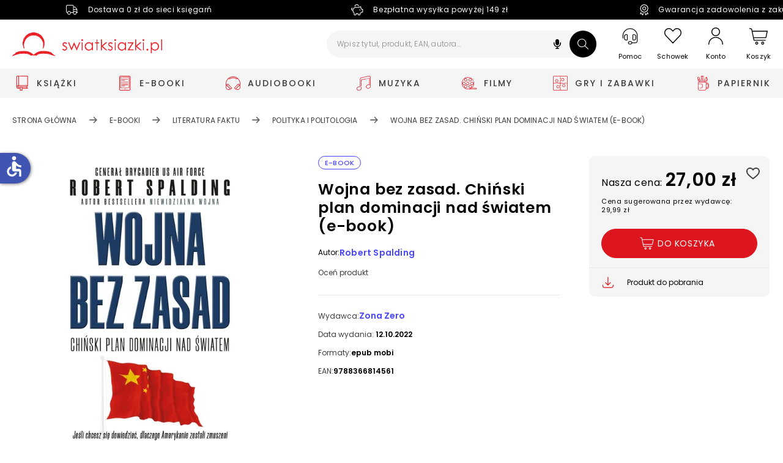

--- FILE ---
content_type: text/html; charset=utf-8
request_url: https://www.swiatksiazki.pl/wojna-bez-zasad-chinski-plan-dominacji-nad-swiatem-6927893-e-book.html
body_size: 418093
content:
<!DOCTYPE html><html lang="pl" dir="ltr" xmlns="http://www.w3.org/1999/xhtml" class="topbar" style="font-size: 100%;"><link rel="stylesheet" type="text/css" href="https://d3bo67muzbfgtl.cloudfront.net/externals/shared-new/bsazvqlkyn71ccblx3rq.style.css"><link rel="stylesheet" type="text/css" href="https://d3bo67muzbfgtl.cloudfront.net/externals/custom/5936aef224855/style.20231106-142032.css"><head prefix="og: http://ogp.me/ns# fb: http://ogp.me/ns/fb# product: http://ogp.me/ns/product#"><base href="https://www.swiatksiazki.pl/wojna-bez-zasad-chinski-plan-dominacji-nad-swiatem-6927893-e-book.html">
    <meta charset="utf-8">
    <meta name="viewport" content="width=device-width, initial-scale=1, maximum-scale=1, shrink-to-fit=no, viewport-fit=cover">

    
    
    <meta name="theme-color" content="#dd151f">

    <link rel="preconnect" href="//cdn.swiatksiazki.pl">

    
    
    
    
    
    
    
    <!-- Preload i18n chunk for the store -->
    

    <!-- Manifest -->
    <link rel="manifest" href="/media/webmanifest/manifest.json">

    <!-- Critical fonts -->
    <style>
        @font-face {
            font-family: 'Poppins';
            src: url('/static/frontend/scandipwa/swiat-ksiazki-basic/en_US/Magento_Theme/static/fonts/Poppins/poppins-300.eot');
            src: url('/static/frontend/scandipwa/swiat-ksiazki-basic/en_US/Magento_Theme/static/fonts/Poppins/poppins-300.eot?#iefix') format('embedded-opentype'),
            url('/static/frontend/scandipwa/swiat-ksiazki-basic/en_US/Magento_Theme/static/fonts/Poppins/poppins-300.woff') format('woff'),
            url('/static/frontend/scandipwa/swiat-ksiazki-basic/en_US/Magento_Theme/static/fonts/Poppins/poppins-300.ttf') format('truetype');
            font-weight: 300;
            font-style: normal;
            font-display: swap;
        }
        @font-face {
            font-family: 'Poppins';
            src: url('/static/frontend/scandipwa/swiat-ksiazki-basic/en_US/Magento_Theme/static/fonts/Poppins/poppins-regular.eot');
            src: url('/static/frontend/scandipwa/swiat-ksiazki-basic/en_US/Magento_Theme/static/fonts/Poppins/poppins-regular.eot?#iefix') format('embedded-opentype'),
            url('/static/frontend/scandipwa/swiat-ksiazki-basic/en_US/Magento_Theme/static/fonts/Poppins/poppins-regular.woff') format('woff'),
            url('/static/frontend/scandipwa/swiat-ksiazki-basic/en_US/Magento_Theme/static/fonts/Poppins/poppins-regular.ttf') format('truetype');
            font-weight: 400;
            font-style: normal;
            font-display: swap;
        }
        @font-face {
            font-family: 'Poppins';
            src: url('/static/frontend/scandipwa/swiat-ksiazki-basic/en_US/Magento_Theme/static/fonts/Poppins/poppins-italic.eot');
            src: url('/static/frontend/scandipwa/swiat-ksiazki-basic/en_US/Magento_Theme/static/fonts/Poppins/poppins-italic.eot?#iefix') format('embedded-opentype'),
            url('/static/frontend/scandipwa/swiat-ksiazki-basic/en_US/Magento_Theme/static/fonts/Poppins/poppins-italic.woff') format('woff'),
            url('/static/frontend/scandipwa/swiat-ksiazki-basic/en_US/Magento_Theme/static/fonts/Poppins/poppins-italic.ttf') format('truetype');
            font-weight: 400;
            font-style: italic;
            font-display: swap;
        }
        @font-face {
            font-family: 'Poppins';
            src: url('/static/frontend/scandipwa/swiat-ksiazki-basic/en_US/Magento_Theme/static/fonts/Poppins/poppins-500.eot');
            src: url('/static/frontend/scandipwa/swiat-ksiazki-basic/en_US/Magento_Theme/static/fonts/Poppins/poppins-500.eot?#iefix') format('embedded-opentype'),
            url('/static/frontend/scandipwa/swiat-ksiazki-basic/en_US/Magento_Theme/static/fonts/Poppins/poppins-500.woff') format('woff'),
            url('/static/frontend/scandipwa/swiat-ksiazki-basic/en_US/Magento_Theme/static/fonts/Poppins/poppins-500.ttf') format('truetype');
            font-weight: 500;
            font-style: normal;
            font-display: swap;
        }
        @font-face {
            font-family: 'Poppins';
            src: url('/static/frontend/scandipwa/swiat-ksiazki-basic/en_US/Magento_Theme/static/fonts/Poppins/poppins-500italic.eot');
            src: url('/static/frontend/scandipwa/swiat-ksiazki-basic/en_US/Magento_Theme/static/fonts/Poppins/poppins-500italic.eot?#iefix') format('embedded-opentype'),
            url('/static/frontend/scandipwa/swiat-ksiazki-basic/en_US/Magento_Theme/static/fonts/Poppins/poppins-500italic.woff') format('woff'),
            url('/static/frontend/scandipwa/swiat-ksiazki-basic/en_US/Magento_Theme/static/fonts/Poppins/poppins-500italic.ttf') format('truetype');
            font-weight: 500;
            font-style: italic;
            font-display: swap;
        }
        @font-face {
            font-family: 'Poppins';
            src: url('/static/frontend/scandipwa/swiat-ksiazki-basic/en_US/Magento_Theme/static/fonts/Poppins/poppins-600.eot');
            src: url('/static/frontend/scandipwa/swiat-ksiazki-basic/en_US/Magento_Theme/static/fonts/Poppins/poppins-600.eot?#iefix') format('embedded-opentype'),
            url('/static/frontend/scandipwa/swiat-ksiazki-basic/en_US/Magento_Theme/static/fonts/Poppins/poppins-600.woff') format('woff'),
            url('/static/frontend/scandipwa/swiat-ksiazki-basic/en_US/Magento_Theme/static/fonts/Poppins/poppins-600.ttf') format('truetype');
            font-weight: 600;
            font-style: normal;
            font-display: swap;
        }
        @font-face {
            font-family: 'Poppins';
            src: url('/static/frontend/scandipwa/swiat-ksiazki-basic/en_US/Magento_Theme/static/fonts/Poppins/poppins-600italic.eot');
            src: url('/static/frontend/scandipwa/swiat-ksiazki-basic/en_US/Magento_Theme/static/fonts/Poppins/poppins-600italic.eot?#iefix') format('embedded-opentype'),
            url('/static/frontend/scandipwa/swiat-ksiazki-basic/en_US/Magento_Theme/static/fonts/Poppins/poppins-600italic.woff') format('woff'),
            url('/static/frontend/scandipwa/swiat-ksiazki-basic/en_US/Magento_Theme/static/fonts/Poppins/poppins-600italic.ttf') format('truetype');
            font-weight: 600;
            font-style: italic;
            font-display: swap;
        }
        @font-face {
            font-family: 'Poppins';
            src: url('/static/frontend/scandipwa/swiat-ksiazki-basic/en_US/Magento_Theme/static/fonts/Poppins/poppins-700.eot');
            src: url('/static/frontend/scandipwa/swiat-ksiazki-basic/en_US/Magento_Theme/static/fonts/Poppins/poppins-700.eot?#iefix') format('embedded-opentype'),
            url('/static/frontend/scandipwa/swiat-ksiazki-basic/en_US/Magento_Theme/static/fonts/Poppins/poppins-700.woff') format('woff'),
            url('/static/frontend/scandipwa/swiat-ksiazki-basic/en_US/Magento_Theme/static/fonts/Poppins/poppins-700.ttf') format('truetype');
            font-weight: 700;
            font-style: normal;
            font-display: swap;
        }
        @font-face {
            font-family: 'Poppins';
            src: url('/static/frontend/scandipwa/swiat-ksiazki-basic/en_US/Magento_Theme/static/fonts/Poppins/poppins-700italic.eot');
            src: url('/static/frontend/scandipwa/swiat-ksiazki-basic/en_US/Magento_Theme/static/fonts/Poppins/poppins-700italic.eot?#iefix') format('embedded-opentype'),
            url('/static/frontend/scandipwa/swiat-ksiazki-basic/en_US/Magento_Theme/static/fonts/Poppins/poppins-700italic.woff') format('woff'),
            url('/static/frontend/scandipwa/swiat-ksiazki-basic/en_US/Magento_Theme/static/fonts/Poppins/poppins-700italic.ttf') format('truetype');
            font-weight: 700;
            font-style: italic;
            font-display: swap;
        }
    </style>
    <style>
        /*!
        * Font Awesome Free 5.8.1 by @fontawesome - https://fontawesome.com
        * License - https://fontawesome.com/license/free (Icons: CC BY 4.0, Fonts: SIL OFL 1.1, Code: MIT License)
        */
       @font-face {
            font-family: 'Font Awesome 5 Free';
            font-style: normal;
            font-weight: 900;
            font-display: block;
            src: url('/static/frontend/scandipwa/swiat-ksiazki-basic/en_US/Magento_Theme/static/fonts/Fontawesome/fa-solid-900.eot');
            src: url('/static/frontend/scandipwa/swiat-ksiazki-basic/en_US/Magento_Theme/static/fonts/Fontawesome/fa-solid-900.eot?#iefix') format('embedded-opentype'), url('/static/frontend/scandipwa/swiat-ksiazki-basic/en_US/Magento_Theme/static/fonts/Fontawesome/fa-solid-900.woff') format('woff'), url('/static/frontend/scandipwa/swiat-ksiazki-basic/en_US/Magento_Theme/static/fonts/Fontawesome/fa-solid-900.ttf') format('truetype');
        }
        /*!
         * Font Awesome Free 5.8.1 by @fontawesome - https://fontawesome.com
         * License - https://fontawesome.com/license/free (Icons: CC BY 4.0, Fonts: SIL OFL 1.1, Code: MIT License)
         */
        @font-face {
            font-family: 'Font Awesome 5 Free';
            font-style: normal;
            font-weight: 400;
            font-display: block;
            src: url('/static/frontend/scandipwa/swiat-ksiazki-basic/en_US/Magento_Theme/static/fonts/Fontawesome/fa-regular-400.eot');
            src: url('/static/frontend/scandipwa/swiat-ksiazki-basic/en_US/Magento_Theme/static/fonts/Fontawesome/fa-regular-400.eot?#iefix') format('embedded-opentype'), url('/static/frontend/scandipwa/swiat-ksiazki-basic/en_US/Magento_Theme/static/fonts/Fontawesome/fa-regular-400.woff') format('woff'), url('/static/frontend/scandipwa/swiat-ksiazki-basic/en_US/Magento_Theme/static/fonts/Fontawesome/fa-regular-400.ttf') format('truetype');
        }
        /*!
         * Font Awesome Free 5.8.1 by @fontawesome - https://fontawesome.com
         * License - https://fontawesome.com/license/free (Icons: CC BY 4.0, Fonts: SIL OFL 1.1, Code: MIT License)
         */
        @font-face {
            font-family: 'Font Awesome 5 Brands';
            font-style: normal;
            font-weight: normal;
            font-display: block;
            src: url('/static/frontend/scandipwa/swiat-ksiazki-basic/en_US/Magento_Theme/static/fonts/Fontawesome/fa-brands-400.eot');
            src: url('/static/frontend/scandipwa/swiat-ksiazki-basic/en_US/Magento_Theme/static/fonts/Fontawesome/fa-brands-400.eot?#iefix') format('embedded-opentype'), url('/static/frontend/scandipwa/swiat-ksiazki-basic/en_US/Magento_Theme/static/fonts/Fontawesome/fa-brands-400.woff') format('woff'), url('/static/frontend/scandipwa/swiat-ksiazki-basic/en_US/Magento_Theme/static/fonts/Fontawesome/fa-brands-400.ttf') format('truetype');
        }
    </style>

    

            <!-- Pixel -->
                    
    
            <!-- Edrone -->
        
        <link rel="preconnect" href="https://api.edrone.me"><link rel="preconnect" href="https://d3vhsxl1pwzf0p.cloudfront.net"><link rel="preconnect" href="https://dgk28ckagqims.cloudfront.net">
    
            <!-- BuyBox -->
        
    
            <!-- GTM -->
        
        
        
        <!-- Google Tag Manager -->
        
    
    <!-- Icons -->
            <link rel="shortcut icon" href="https://cdn.swiatksiazki.pl/media/favicon/stores/1/SK_favicon_2_resize.png">
    
            <link rel="apple-touch-startup-image" sizes="2048x2048" href="/media/favicon/icons/icon_ios_startup_2048x2048.png?timestamp=c3RvcmVzLzEvU0tfZmF2aWNvbl8yX3Jlc2l6ZS5wbmc=">            <link rel="apple-touch-startup-image" sizes="1668x1668" href="/media/favicon/icons/icon_ios_startup_1668x1668.png?timestamp=c3RvcmVzLzEvU0tfZmF2aWNvbl8yX3Jlc2l6ZS5wbmc=">            <link rel="apple-touch-startup-image" sizes="1536x1536" href="/media/favicon/icons/icon_ios_startup_1536x1536.png?timestamp=c3RvcmVzLzEvU0tfZmF2aWNvbl8yX3Jlc2l6ZS5wbmc=">            <link rel="apple-touch-startup-image" sizes="1125x1125" href="/media/favicon/icons/icon_ios_startup_1125x1125.png?timestamp=c3RvcmVzLzEvU0tfZmF2aWNvbl8yX3Jlc2l6ZS5wbmc=">            <link rel="apple-touch-startup-image" sizes="1242x1242" href="/media/favicon/icons/icon_ios_startup_1242x1242.png?timestamp=c3RvcmVzLzEvU0tfZmF2aWNvbl8yX3Jlc2l6ZS5wbmc=">            <link rel="apple-touch-startup-image" sizes="750x750" href="/media/favicon/icons/icon_ios_startup_750x750.png?timestamp=c3RvcmVzLzEvU0tfZmF2aWNvbl8yX3Jlc2l6ZS5wbmc=">            <link rel="apple-touch-startup-image" sizes="640x640" href="/media/favicon/icons/icon_ios_startup_640x640.png?timestamp=c3RvcmVzLzEvU0tfZmF2aWNvbl8yX3Jlc2l6ZS5wbmc=">    
            <link rel="apple-touch-icon" sizes="120x120" href="/media/favicon/icons/icon_ios_120x120.png?timestamp=c3RvcmVzLzEvU0tfZmF2aWNvbl8yX3Jlc2l6ZS5wbmc=">            <link rel="apple-touch-icon" sizes="152x152" href="/media/favicon/icons/icon_ios_152x152.png?timestamp=c3RvcmVzLzEvU0tfZmF2aWNvbl8yX3Jlc2l6ZS5wbmc=">            <link rel="apple-touch-icon" sizes="167x167" href="/media/favicon/icons/icon_ios_167x167.png?timestamp=c3RvcmVzLzEvU0tfZmF2aWNvbl8yX3Jlc2l6ZS5wbmc=">            <link rel="apple-touch-icon" sizes="180x180" href="/media/favicon/icons/icon_ios_180x180.png?timestamp=c3RvcmVzLzEvU0tfZmF2aWNvbl8yX3Jlc2l6ZS5wbmc=">            <link rel="apple-touch-icon" sizes="1024x1024" href="/media/favicon/icons/icon_ios_1024x1024.png?timestamp=c3RvcmVzLzEvU0tfZmF2aWNvbl8yX3Jlc2l6ZS5wbmc=">    
            <link rel="icon" sizes="120x120" href="/media/favicon/icons/icon_ios_120x120.png?timestamp=c3RvcmVzLzEvU0tfZmF2aWNvbl8yX3Jlc2l6ZS5wbmc=">            <link rel="icon" sizes="152x152" href="/media/favicon/icons/icon_ios_152x152.png?timestamp=c3RvcmVzLzEvU0tfZmF2aWNvbl8yX3Jlc2l6ZS5wbmc=">            <link rel="icon" sizes="167x167" href="/media/favicon/icons/icon_ios_167x167.png?timestamp=c3RvcmVzLzEvU0tfZmF2aWNvbl8yX3Jlc2l6ZS5wbmc=">            <link rel="icon" sizes="180x180" href="/media/favicon/icons/icon_ios_180x180.png?timestamp=c3RvcmVzLzEvU0tfZmF2aWNvbl8yX3Jlc2l6ZS5wbmc=">            <link rel="icon" sizes="1024x1024" href="/media/favicon/icons/icon_ios_1024x1024.png?timestamp=c3RvcmVzLzEvU0tfZmF2aWNvbl8yX3Jlc2l6ZS5wbmc=">            <link rel="icon" sizes="2048x2048" href="/media/favicon/icons/icon_ios_startup_2048x2048.png?timestamp=c3RvcmVzLzEvU0tfZmF2aWNvbl8yX3Jlc2l6ZS5wbmc=">            <link rel="icon" sizes="1668x1668" href="/media/favicon/icons/icon_ios_startup_1668x1668.png?timestamp=c3RvcmVzLzEvU0tfZmF2aWNvbl8yX3Jlc2l6ZS5wbmc=">            <link rel="icon" sizes="1536x1536" href="/media/favicon/icons/icon_ios_startup_1536x1536.png?timestamp=c3RvcmVzLzEvU0tfZmF2aWNvbl8yX3Jlc2l6ZS5wbmc=">            <link rel="icon" sizes="1125x1125" href="/media/favicon/icons/icon_ios_startup_1125x1125.png?timestamp=c3RvcmVzLzEvU0tfZmF2aWNvbl8yX3Jlc2l6ZS5wbmc=">            <link rel="icon" sizes="1242x1242" href="/media/favicon/icons/icon_ios_startup_1242x1242.png?timestamp=c3RvcmVzLzEvU0tfZmF2aWNvbl8yX3Jlc2l6ZS5wbmc=">            <link rel="icon" sizes="750x750" href="/media/favicon/icons/icon_ios_startup_750x750.png?timestamp=c3RvcmVzLzEvU0tfZmF2aWNvbl8yX3Jlc2l6ZS5wbmc=">            <link rel="icon" sizes="640x640" href="/media/favicon/icons/icon_ios_startup_640x640.png?timestamp=c3RvcmVzLzEvU0tfZmF2aWNvbl8yX3Jlc2l6ZS5wbmc=">            <link rel="icon" sizes="36x36" href="/media/favicon/icons/icon_android_36x36.png?timestamp=c3RvcmVzLzEvU0tfZmF2aWNvbl8yX3Jlc2l6ZS5wbmc=">            <link rel="icon" sizes="48x48" href="/media/favicon/icons/icon_android_48x48.png?timestamp=c3RvcmVzLzEvU0tfZmF2aWNvbl8yX3Jlc2l6ZS5wbmc=">            <link rel="icon" sizes="72x72" href="/media/favicon/icons/icon_android_72x72.png?timestamp=c3RvcmVzLzEvU0tfZmF2aWNvbl8yX3Jlc2l6ZS5wbmc=">            <link rel="icon" sizes="96x96" href="/media/favicon/icons/icon_android_96x96.png?timestamp=c3RvcmVzLzEvU0tfZmF2aWNvbl8yX3Jlc2l6ZS5wbmc=">            <link rel="icon" sizes="144x144" href="/media/favicon/icons/icon_android_144x144.png?timestamp=c3RvcmVzLzEvU0tfZmF2aWNvbl8yX3Jlc2l6ZS5wbmc=">            <link rel="icon" sizes="192x192" href="/media/favicon/icons/icon_android_192x192.png?timestamp=c3RvcmVzLzEvU0tfZmF2aWNvbl8yX3Jlc2l6ZS5wbmc=">            <link rel="icon" sizes="512x512" href="/media/favicon/icons/icon_android_512x512.png?timestamp=c3RvcmVzLzEvU0tfZmF2aWNvbl8yX3Jlc2l6ZS5wbmc=">    
    <meta name="p:domain_verify" content="lXaC1dqip7rMh9g3NfIcgz66jay1Mnwq">

<style>
.lazy-load-image-background {
    width: 100% !important;
    height: 100% !important;
}

<!-- contain dla bannerów na Homepage -->
.HomeWidgets img {
    object-fit: contain;
    object-position: center;
}


</style><link href="/static/frontend/scandipwa/swiat-ksiazki-basic/en_US/Magento_Theme/static/css/scandipwa.aa52442c.chunk.css" rel="stylesheet"><link href="/static/frontend/scandipwa/swiat-ksiazki-basic/en_US/Magento_Theme/static/css/vendors~main.cbf80189.chunk.css" rel="stylesheet"><link href="/static/frontend/scandipwa/swiat-ksiazki-basic/en_US/Magento_Theme/static/css/default~main.db1fdd32.chunk.css" rel="stylesheet"><link rel="stylesheet" type="text/css" href="/static/frontend/scandipwa/swiat-ksiazki-basic/en_US/Magento_Theme/static/css/renderer.8a33818c.chunk.css"><link rel="stylesheet" type="text/css" href="/static/frontend/scandipwa/swiat-ksiazki-basic/en_US/Magento_Theme/static/css/default~checkout~overlay~pages.a8008c81.chunk.css"><link rel="stylesheet" type="text/css" href="/static/frontend/scandipwa/swiat-ksiazki-basic/en_US/Magento_Theme/static/css/default~overlay~pages.4e6a92e9.chunk.css"><link rel="stylesheet" type="text/css" href="/static/frontend/scandipwa/swiat-ksiazki-basic/en_US/Magento_Theme/static/css/overlay.d19cb02f.chunk.css"><title>Wojna bez zasad. Chiński plan dominacji nad światem (e-book) - Robert Spalding - Ebook w Księgarnia Świat Książki</title><link rel="canonical" href="https://www.swiatksiazki.pl/wojna-bez-zasad-chinski-plan-dominacji-nad-swiatem-6927893-e-book.html"><meta name="title" content="Wojna bez zasad. Chiński plan dominacji nad światem (e-book) - Robert Spalding - Ebook w Księgarnia Świat Książki"><meta name="description" content="W 1999 roku dwaj pułkownicy Chińskiej Armii Ludowo Wyzwoleńczej: Qiao Liang i Wang Xiangsui napisali podręcznik pt. Nieograniczone działania wojenne, który stał się podstawą kształcenia kadr dowódczych w Chinach. Podręcznik punkt po punkcie ujawnia przyszłym oficerom, jak Państwo Środka zamierza zdominować Zachód za pomocą długoterminowej strategii obejmującej sabotaż korporacyjny, wojnę cybernetyczną, i dyplomację. Strategia zakłada łamanie międzynarodowego prawa handlowego i prawa własności intelektualnej i wyrachowane nadużywanie światowego systemu finansowego. Jak stwierdził jeden z autorów podręcznika, jedyną zasadą w Nieograniczonych działaniach wojennych jest brak jakichkolwiek zasad. Wielki chiński plan dominacji nad światem jest realizowany dużo bardziej konsekwentnie i z większym sukcesem niż się to większości z nas wydaje. Jego realizacja nabrała tempa za rządów Xi Jinpinga. Manipulacje wokół pandemii COVID-19, blokowanie przed światem prawdy na temat pochodzenia koronawirusa, czy przejmowanie światowych węzłów komunikacyjnych w zamian za umorzenie długów, to tylko niektóre przykłady realizacji tego zamysłu. Wszystkie działania wojenne są oparte na podstępie. - Sun Zi Generał US Air Force dzięki doskonałej znajomości języka mandaryńskiego przybliża Zachodowi serwowany elewom chińskich szkół wojskowych oficjalny plan podporządkowania wolnego świata Państwu Środka. Lektura obowiązkowa. - Jacek Bartosiak"><meta name="robots" content="index,follow"><link rel="stylesheet" type="text/css" href="/static/frontend/scandipwa/swiat-ksiazki-basic/en_US/Magento_Theme/static/css/1.87daa253.chunk.css"><link rel="stylesheet" type="text/css" href="/static/frontend/scandipwa/swiat-ksiazki-basic/en_US/Magento_Theme/static/css/3.8b82527c.chunk.css"><link rel="stylesheet" type="text/css" href="/static/frontend/scandipwa/swiat-ksiazki-basic/en_US/Magento_Theme/static/css/4.729a0318.chunk.css"><link rel="stylesheet" type="text/css" href="/static/frontend/scandipwa/swiat-ksiazki-basic/en_US/Magento_Theme/static/css/category.a0c6dda1.chunk.css"><link rel="stylesheet" type="text/css" href="/static/frontend/scandipwa/swiat-ksiazki-basic/en_US/Magento_Theme/static/css/default~account~pages.1ac51d24.chunk.css"><link rel="stylesheet" type="text/css" href="/static/frontend/scandipwa/swiat-ksiazki-basic/en_US/Magento_Theme/static/css/default~checkout~pages.0fe94f29.chunk.css"><link rel="stylesheet" type="text/css" href="/static/frontend/scandipwa/swiat-ksiazki-basic/en_US/Magento_Theme/static/css/default~pages~product.3f6c2b35.chunk.css"><link rel="stylesheet" type="text/css" href="/static/frontend/scandipwa/swiat-ksiazki-basic/en_US/Magento_Theme/static/css/pages.91c5a67a.chunk.css"><style data-emotion="css" data-s=""></style><link rel="stylesheet" type="text/css" href="/static/frontend/scandipwa/swiat-ksiazki-basic/en_US/Magento_Theme/static/css/default~product~widget.6e6262f9.chunk.css"><link rel="stylesheet" type="text/css" href="/static/frontend/scandipwa/swiat-ksiazki-basic/en_US/Magento_Theme/static/css/product.1aebf9cb.chunk.css"><link rel="stylesheet" type="text/css" href="/static/frontend/scandipwa/swiat-ksiazki-basic/en_US/Magento_Theme/static/css/widget.eecdc453.chunk.css"><meta name="og:type" content="og:product"><meta name="og:title" content="Wojna bez zasad. Chiński plan dominacji nad światem (e-book) - Robert Spalding - Ebook w Księgarnia Świat Książki"><meta name="og:description" content="W 1999 roku dwaj pułkownicy Chińskiej Armii Ludowo Wyzwoleńczej: Qiao Liang i Wang Xiangsui napisali podręcznik pt. Nieograniczone działania wojenne, który stał się podstawą kształcenia kadr dowódczych w Chinach. Podręcznik punkt po punkcie ujawnia przyszłym oficerom, jak Państwo Środka zamierza zdominować Zachód za pomocą długoterminowej strategii obejmującej sabotaż korporacyjny, wojnę cybernetyczną, i dyplomację. Strategia zakłada łamanie międzynarodowego prawa handlowego i prawa własności intelektualnej i wyrachowane nadużywanie światowego systemu finansowego. Jak stwierdził jeden z autorów podręcznika, jedyną zasadą w Nieograniczonych działaniach wojennych jest brak jakichkolwiek zasad. Wielki chiński plan dominacji nad światem jest realizowany dużo bardziej konsekwentnie i z większym sukcesem niż się to większości z nas wydaje. Jego realizacja nabrała tempa za rządów Xi Jinpinga. Manipulacje wokół pandemii COVID-19, blokowanie przed światem prawdy na temat pochodzenia koronawirusa, czy przejmowanie światowych węzłów komunikacyjnych w zamian za umorzenie długów, to tylko niektóre przykłady realizacji tego zamysłu. Wszystkie działania wojenne są oparte na podstępie. - Sun Zi Generał US Air Force dzięki doskonałej znajomości języka mandaryńskiego przybliża Zachodowi serwowany elewom chińskich szkół wojskowych oficjalny plan podporządkowania wolnego świata Państwu Środka. Lektura obowiązkowa. - Jacek Bartosiak"><meta name="og:image" content="https://cdn.swiatksiazki.pl/media/catalog/product/9/3/9399906927893.jpg?width=350&amp;height=350&amp;store=default&amp;image-type=small_image"><meta name="og:url" content="https://www.swiatksiazki.pl/wojna-bez-zasad-chinski-plan-dominacji-nad-swiatem-6927893-e-book.html"><meta name="product:price:amount" content="27.00"><link type="text/css" rel="stylesheet" href="https://fonts.googleapis.com/icon?family=Material+Icons" class="_access-font-icon-0"><style type="text/css">.TransformComponent-module_container__3NwNd {
  position: relative;
  width: fit-content;
  height: fit-content;
  overflow: hidden;
  -webkit-touch-callout: none; /* iOS Safari */
  -webkit-user-select: none; /* Safari */
  -khtml-user-select: none; /* Konqueror HTML */
  -moz-user-select: none; /* Firefox */
  -ms-user-select: none; /* Internet Explorer/Edge */
  user-select: none;
  margin: 0;
  padding: 0;
}
.TransformComponent-module_content__TZU5O {
  display: flex;
  flex-wrap: wrap;
  width: fit-content;
  height: fit-content;
  margin: 0;
  padding: 0;
  transform-origin: 0% 0%;
}
.TransformComponent-module_content__TZU5O img {
  pointer-events: none;
}
</style><link rel="stylesheet" type="text/css" href="/static/frontend/scandipwa/swiat-ksiazki-basic/en_US/Magento_Theme/static/css/default~account~checkout.490f871c.chunk.css"><link rel="stylesheet" type="text/css" href="/static/frontend/scandipwa/swiat-ksiazki-basic/en_US/Magento_Theme/static/css/checkout.8ceac2c6.chunk.css"><meta name="product:price:currency" content="PLN"></head>

<body style="margin-top: 0px; font-size: 1em;">
<noscript>You need to enable JavaScript to run this app.</noscript>
<!-- Google Tag Manager (noscript) -->
    <noscript>
        <iframe src="https://www.googletagmanager.com/ns.html?id=GTM-K82DXVZ" height="0" width="0" style="display:none;visibility:hidden"></iframe>
    </noscript>
<div id="root"><div class="LocalizationWrapper-pl_PL"><section class="Header-Wrapper Header-Wrapper_isPrerendered"><header class="Header Header_name_pdp FixedElement-Top" style="--header-logo-height: 39px; --header-logo-width: 245px;"><div class="TopBarWidget"><div class="TopBarWidget-Container"><div class="TopBarWidget-Main"><div class="slick-slider slick-initialized"><div class="slick-list"><div class="slick-track" style="width: 1425px; opacity: 1; transform: translate3d(0px, 0px, 0px);"><div data-index="0" class="slick-slide slick-active slick-current" tabindex="-1" aria-hidden="false" style="outline: none; width: 475px;"><div><div tabindex="-1" style="width: 100%; display: inline-block;"><div class="TopBarWidget-MainSlide"><div><img src="https://cdn.swiatksiazki.pl/media/sliders/slide/images//t/r/truck-light_2_.png" alt=""><div class="TopBarWidget-Additional"><p>Dostawa 0 zł do sieci księgarń</p></div></div></div></div></div></div><div data-index="1" class="slick-slide slick-active" tabindex="-1" aria-hidden="false" style="outline: none; width: 475px;"><div><div tabindex="-1" style="width: 100%; display: inline-block;"><div class="TopBarWidget-MainSlide"><div><img src="https://cdn.swiatksiazki.pl/media/sliders/slide/images//v/e/vector_1.png" alt=""><div class="TopBarWidget-Additional"><p>Bezpłatna wysyłka powyżej 149 zł</p></div></div></div></div></div></div><div data-index="2" class="slick-slide slick-active" tabindex="-1" aria-hidden="false" style="outline: none; width: 475px;"><div><div tabindex="-1" style="width: 100%; display: inline-block;"><div class="TopBarWidget-MainSlide"><div><img src="https://cdn.swiatksiazki.pl/media/sliders/slide/images//v/e/vector_1_.png" alt=""><div class="TopBarWidget-Additional"><p>Gwarancja zadowolenia z zakupów</p></div></div></div></div></div></div></div></div></div></div></div></div><div tabindex="0" class="SkipLinks-Wrapper"><div class="SkipLinks-LinkList"><a href="#" class="SkipLinks-Link">Przejdź do koszyka</a><a href="#" class="SkipLinks-Link">Przejdź do dodaj do koszyka</a><a href="#skipLinkProductDescription" class="SkipLinks-Link">Przejdź do opisu produktu</a><a href="#skipLinkFooter" class="SkipLinks-Link">Przejdź do stopki</a></div></div><div class="Header-NavWrapper"><nav class="Header-Nav"><button aria-label="Anuluj" aria-hidden="true" tabindex="-1" class="Header-Button Header-Button_type_cancel">Anuluj</button><h1 aria-label="Świat Książki logo" class="Header-LogoWrapper"><a aria-label="Go to homepage by clicking on Świat Książki logo" aria-hidden="true" tabindex="-1" class=" " href="/"><div aria-label="Światksiążki.pl logo" class="Image Image_imageStatus_IMAGE_LOADED Logo"><span class="lazy-load-image-background lazy-load-image-loaded"><img src="https://cdn.swiatksiazki.pl/media/logo/stores/1/sk_logo2_optimized.png?height=345&amp;width=345" alt="swiatksiazki.pl" title="swiatksiazki.pl" loading="eager" height="39" width="245"></span></div></a></h1><div class="SearchField"><div class="SearchField-Wrapper"><div class="SearchField-SearchInnerWrapper"><input id="search-field" placeholder="Wpisz tytuł, produkt, EAN, autora..." aria-label="Wpisz tytuł, produkt, EAN, autora..." autocomplete="off" class="SearchField-Input" value=""><div role="button" tabindex="0" aria-label="Wyszukiwanie głosowe" class="VoiceSearch"><svg xmlns="http://www.w3.org/2000/svg" viewBox="0 0 640 640" fill="#000" width="20" height="20"><path d="M320 64C267 64 224 107 224 160L224 288C224 341 267 384 320 384C373 384 416 341 416 288L416 160C416 107 373 64 320 64zM176 248C176 234.7 165.3 224 152 224C138.7 224 128 234.7 128 248L128 288C128 385.9 201.3 466.7 296 478.5L296 528L248 528C234.7 528 224 538.7 224 552C224 565.3 234.7 576 248 576L392 576C405.3 576 416 565.3 416 552C416 538.7 405.3 528 392 528L344 528L344 478.5C438.7 466.7 512 385.9 512 288L512 248C512 234.7 501.3 224 488 224C474.7 224 464 234.7 464 248L464 288C464 367.5 399.5 432 320 432C240.5 432 176 367.5 176 288L176 248z"></path></svg></div><button aria-label="Szukaj" class="SearchField-SearchIcon"><svg width="18" height="18" viewBox="0 0 25 24" fill="none" xmlns="http://www.w3.org/2000/svg"><path fill-rule="evenodd" clip-rule="evenodd" d="M17.502 15.7601L24.7759 22.7438L24.7759 22.7436C25.0743 23.0312 25.0743 23.4972 24.7783 23.7848C24.6273 23.9287 24.432 24 24.2355 24C24.0389 24 23.8424 23.9287 23.6926 23.7848L16.4187 16.8011C14.6164 18.2876 12.3478 19.101 9.94756 19.101C7.29549 19.101 4.8018 18.1116 2.92639 16.3133C1.04378 14.5139 0.00484987 12.1173 3.34946e-05 9.56544C-0.00478288 7.01357 1.0258 4.61362 2.90121 2.80729C4.78143 0.997508 7.28362 0 9.94753 0C12.5984 0 15.0921 0.989438 16.9699 2.78543C20.6753 6.33136 20.8526 12.0071 17.502 15.7601ZM1.53422 9.56214C1.53781 11.7205 2.41739 13.7478 4.00879 15.27H4.00882C5.59638 16.791 7.70436 17.6286 9.94646 17.6286C12.1994 17.6286 14.3169 16.7852 15.9071 15.2527C19.1809 12.0979 19.1714 6.97357 15.8867 3.8291C14.2992 2.30926 12.1887 1.47165 9.94664 1.47165C7.69368 1.47165 5.57742 2.315 3.98722 3.84636C2.40061 5.37294 1.52942 7.40374 1.53422 9.56214Z" fill="#ffffff"></path></svg></button></div></div></div><div class="Header-IconsWrapper"><div><div><button aria-label="Pomoc" class="Header-HelpWrapper"><svg width="26" height="27" viewBox="0 0 26 27" fill="none" xmlns="http://www.w3.org/2000/svg"><path fill-rule="evenodd" clip-rule="evenodd" d="M3.17265 13.3674L3.17267 13.3688L3.21836 16.6631C3.21836 16.6633 3.21836 16.6636 3.21836 16.6638C3.21874 18.5138 4.71825 20.0131 6.56836 20.0131H7.38086C8.33339 20.0131 9.10586 19.2406 9.10586 18.2881V11.7881C9.10586 10.834 8.33492 10.0631 7.38086 10.0631H6.52266C4.67323 10.0631 3.17266 11.5618 3.17265 13.3674ZM18.767 10.0637L18.7671 10.0631H18.7559C17.8033 10.0631 17.0309 10.8356 17.0309 11.7881V18.2881C17.0309 19.2406 17.8033 20.0131 18.7559 20.0131H19.5684C21.4187 20.0131 22.9184 18.5134 22.9184 16.6631L22.9182 13.4588C22.9182 11.6085 21.4193 10.1575 19.5739 10.1545L18.767 10.0637ZM18.043 11.8338H18.0434L18.0426 11.8246C18.0035 11.3995 18.3585 11.0756 18.7559 11.0756H19.5684C20.8571 11.0756 21.9059 12.128 21.9059 13.4171V16.6631C21.9059 17.952 20.8573 19.0006 19.5684 19.0006H18.7559C18.3642 19.0006 18.0434 18.6797 18.0434 18.2881L18.043 11.8338ZM13.0684 0.313086C6.29477 0.313086 0.780859 5.827 0.780859 12.6006V16.2568C0.780859 16.3959 0.837301 16.5211 0.920534 16.6115C1.00297 16.701 1.11832 16.7631 1.24141 16.7631C1.35971 16.7631 1.49425 16.7052 1.59747 16.6214C1.70089 16.5374 1.79336 16.4101 1.79336 16.2568V12.6006C1.79336 6.38433 6.8521 1.32559 13.0684 1.32559C19.2846 1.32559 24.3434 6.38433 24.3434 12.6006V20.7256C24.3434 22.2385 23.1125 23.4693 21.5996 23.4693H16.3594C16.123 22.3129 15.1098 21.4381 13.8809 21.4381H12.2559C10.8549 21.4381 9.71836 22.5747 9.71836 23.9756C9.71836 25.3753 10.8537 26.5131 12.2102 26.5131H13.8809C15.1087 26.5131 16.1244 25.6394 16.3597 24.4818H21.5996C23.6709 24.4818 25.3559 22.7963 25.3559 20.7256V12.6006C25.3559 5.827 19.8419 0.313086 13.0684 0.313086ZM16.2613 24.4638C16.2679 24.4313 16.2739 24.3985 16.2793 24.3656L16.2719 24.4653C16.268 24.465 16.2645 24.4645 16.2613 24.4638ZM13.8809 25.5006H12.2559C11.4153 25.5006 10.7309 24.8161 10.7309 23.9756C10.7309 23.135 11.4153 22.4506 12.2559 22.4506H13.8809C14.7214 22.4506 15.4059 23.135 15.4059 23.9756C15.4059 24.8161 14.7195 25.5006 13.8809 25.5006ZM8.09336 18.2881C8.09336 18.6809 7.77363 19.0006 7.38086 19.0006H6.56836C5.27941 19.0006 4.23086 17.952 4.23086 16.6631V13.4182C4.23086 12.1274 5.27816 11.0756 6.56836 11.0756H7.38086C7.77355 11.0756 8.09285 11.3951 8.09285 11.7881L8.09336 18.2881Z" fill="#000000" stroke="#000000" stroke-width="0.2"></path></svg><span>Pomoc</span></button></div></div><div class="Header-WishlistButtonWrapper"><button to="wishlist" aria-label="Schowek" class="Header-Button Header-Button_type_wishlist"><svg viewBox="0 0 28 25" width="28" height="25" fill="none" xmlns="http://www.w3.org/2000/svg"><path fill-rule="evenodd" clip-rule="evenodd" d="M2.13072 2.21963C3.54857 0.737598 5.40813 0.000172161 7.27779 0.000172161L7.27741 6.17621e-05C9.01464 -0.00715095 10.9074 0.616712 12.4359 2.21952L14.0019 3.8525L15.5678 2.23103C18.4035 -0.731623 23.038 -0.731623 25.8734 2.23103C28.7089 5.19377 28.7089 9.95165 25.8734 12.9143C24.0057 14.8663 22.1404 16.8194 20.275 18.7725C18.3615 20.7761 16.4479 22.7797 14.5317 24.7822C14.2569 25.0725 13.7358 25.0725 13.4609 24.7822L2.11921 12.9029C-0.711906 9.93759 -0.704721 5.18228 2.13072 2.21963ZM11.377 3.24313C10.2327 2.04715 8.75165 1.44915 7.27779 1.44915L7.27776 1.44926C5.80383 1.44926 4.33428 2.04726 3.19002 3.24324C0.901525 5.63521 0.902962 9.49629 3.19002 11.8911L14.0022 23.207C15.7956 21.333 17.5888 19.4576 19.382 17.5823C21.1928 15.6885 23.0036 13.7948 24.8144 11.9025C27.1029 9.51057 27.1029 5.64662 24.8144 3.25465C22.5259 0.86268 18.916 0.86268 16.6275 3.25465L14.5434 5.43962C14.2686 5.72999 13.7475 5.72999 13.4726 5.43962L11.377 3.24313Z" fill="#000"></path></svg><span>Schowek</span></button></div><div class="Header-MyAccountContainer"><div class="Header-MyAccount"><button tabindex="0" aria-label="Konto" id="myAccount" class="Header-MyAccountWrapper"><svg width="24" height="28px" viewBox="0 0 24 28" fill="none" xmlns="http://www.w3.org/2000/svg"><path fill-rule="evenodd" clip-rule="evenodd" d="M12 14C8.10113 14 4.94118 10.8664 4.94118 7C4.94118 3.13362 8.10113 0 12 0C15.8989 0 19.0588 3.13362 19.0588 7C19.0588 10.8664 15.8989 14 12 14ZM24 27.3C24 27.6855 23.6829 28 23.2941 28C22.9053 28 22.5882 27.6855 22.5882 27.3C22.5882 21.5004 17.8484 16.8 12 16.8C6.15162 16.8 1.41176 21.5004 1.41176 27.3C1.41176 27.6855 1.09467 28 0.705882 28C0.317097 28 0 27.6855 0 27.3C0 20.7266 5.37134 15.4 12 15.4C18.6287 15.4 24 20.7266 24 27.3ZM17.6471 7C17.6471 10.0926 15.1186 12.6 12 12.6C8.88141 12.6 6.35294 10.0926 6.35294 7C6.35294 3.9074 8.88141 1.4 12 1.4C15.1186 1.4 17.6471 3.9074 17.6471 7Z" fill="#000"></path></svg><span>Konto</span></button></div></div><div><div class="Header-Button Header-Button_type_minicart"><button id="skipLinkMiniCart" tabindex="0" aria-label="Koszyk" class="Header-MinicartButtonWrapper"><svg width="30" height="27" viewBox="0 0 30 27" fill="none" xmlns="http://www.w3.org/2000/svg"><path fill-rule="evenodd" clip-rule="evenodd" d="M0.00442795 0.612622C0.0457118 0.255646 0.349323 -0.0107441 0.70356 0.00142587L0.703536 0C0.748812 0.00135214 0.794091 0.00811352 0.839367 0.0189313L3.81831 0.682884C4.0793 0.74104 4.28438 0.949282 4.33898 1.21702L4.9702 4.26629C13.0859 4.27035 21.1999 4.27035 29.3156 4.27035H29.3184C29.5249 4.27035 29.7206 4.365 29.8498 4.52862C29.979 4.69225 30.0282 4.90725 29.9843 5.11143V5.11278L27.6632 15.7845C27.5939 16.1009 27.317 16.3267 26.9974 16.3267L26.9987 16.3281H7.58814L8.21534 19.2124H26.069C26.2514 19.2097 26.4272 19.2813 26.5577 19.4111C26.6869 19.541 26.7601 19.7194 26.7601 19.9047C26.7601 20.09 26.6869 20.2671 26.5577 20.3983C26.4272 20.5281 26.2514 20.5998 26.069 20.5971H7.66682C7.34722 20.5971 7.07024 20.3712 7.001 20.0535L3.75175 5.1128C3.75175 5.11145 3.75141 5.11043 3.75108 5.10942C3.75075 5.1084 3.75041 5.10739 3.75041 5.10604L3.09523 1.94049L0.546402 1.37122C0.19885 1.29956 -0.0355229 0.969592 0.00442795 0.612622ZM28.4687 5.65635C20.7346 5.65635 12.999 5.65635 5.26455 5.65229L7.28449 14.9434H26.4486L28.4687 5.65635ZM12.0281 22.059C10.6938 22.059 9.60051 23.1746 9.60051 24.5295C9.60051 25.8844 10.6951 27 12.0281 27C13.3625 27 14.4558 25.8844 14.4558 24.5295C14.4558 23.1746 13.3612 22.059 12.0281 22.059ZM19.3804 24.5295C19.3804 23.1746 20.4737 22.059 21.8081 22.059C23.1411 22.059 24.2357 23.1746 24.2357 24.5295C24.2357 25.8844 23.1424 27 21.8081 27C20.4751 27 19.3804 25.8844 19.3804 24.5295ZM12.0281 23.4437C12.6234 23.4437 13.0921 23.921 13.0921 24.5295C13.0921 25.1393 12.6221 25.6153 12.0281 25.6153C11.4329 25.6153 10.9641 25.138 10.9641 24.5295C10.9641 23.9196 11.4342 23.4437 12.0281 23.4437ZM22.8721 24.5295C22.8721 23.921 22.4033 23.4437 21.8081 23.4437C21.2141 23.4437 20.7441 23.9196 20.7441 24.5295C20.7441 25.138 21.2128 25.6153 21.8081 25.6153C22.402 25.6153 22.8721 25.1393 22.8721 24.5295Z" fill="#000"></path></svg><span>Koszyk</span></button></div></div></div><button aria-label="OK" aria-hidden="true" tabindex="-1" class="Header-Button Header-Button_type_ok">OK</button></nav></div><div class="Menu-MenuWrapper"><div class="Menu-MainCategories"><ul aria-label="Menu" class="Menu-ItemList Menu-ItemList_type_main"><li class="Menu-Item"><a id="1371" class=" Menu-Link" href="/ksiazki"><div class="Menu-ItemCaption Menu-ItemCaption_type_main"><img src="https://www.swiatksiazki.pl/media/scandipwa_menuorganizer_item_icons/books.png" alt="">Książki</div></a></li><li class="Menu-Item"><a id="1725" class=" Menu-Link" href="/e-booki"><div class="Menu-ItemCaption Menu-ItemCaption_type_main"><img src="https://www.swiatksiazki.pl/media/scandipwa_menuorganizer_item_icons/ebooks.png" alt="">E-booki</div></a></li><li class="Menu-Item"><a id="2040" class=" Menu-Link" href="/audiobooki"><div class="Menu-ItemCaption Menu-ItemCaption_type_main"><img src="https://www.swiatksiazki.pl/media/scandipwa_menuorganizer_item_icons/audiobooks.png" alt="">Audiobooki</div></a></li><li class="Menu-Item"><a id="2127" class=" Menu-Link" href="/muzyka"><div class="Menu-ItemCaption Menu-ItemCaption_type_main"><img src="https://www.swiatksiazki.pl/media/scandipwa_menuorganizer_item_icons/music.png" alt="">Muzyka</div></a></li><li class="Menu-Item"><a id="2232" class=" Menu-Link" href="/filmy"><div class="Menu-ItemCaption Menu-ItemCaption_type_main"><img src="https://www.swiatksiazki.pl/media/scandipwa_menuorganizer_item_icons/movies.png" alt="">Filmy</div></a></li><li class="Menu-Item"><a id="2331" class=" Menu-Link" href="/gry-i-zabawki"><div class="Menu-ItemCaption Menu-ItemCaption_type_main"><img src="https://www.swiatksiazki.pl/media/scandipwa_menuorganizer_item_icons/games.png" alt="">Gry i zabawki</div></a></li><li class="Menu-Item"><a id="2457" class=" Menu-Link" href="/papiernik"><div class="Menu-ItemCaption Menu-ItemCaption_type_main"><img src="https://www.swiatksiazki.pl/media/scandipwa_menuorganizer_item_icons/paper.png" alt="">Papiernik</div></a></li></ul></div><div class="Menu-SubCategoriesWrapper"><div class="Menu-SubCategoriesWrapperInner"><div class="Menu-SubCategories"><div class="Menu-SubMenu"><div class="Menu-ItemList Menu-ItemList_type_subcategory Menu-ItemList_withExtraBlock"><div class="Menu-ItemList Menu-ItemList_categoriesBlock"><button class="Menu-CategoriesBlockTitle">Książki</button><div><div class="Menu-SubItemWrapper "><a id="1380" class=" Menu-Link" href="/ksiazki/biografie-2738.html"><div class="Menu-ItemCaption Menu-ItemCaption_type_subcategory"><span class="sr-only">Książki</span>Biografie</div></a></div><div class="Menu-SubItemWrapper "><a id="1377" class=" Menu-Link" href="/ksiazki/biznes-1765.html"><div class="Menu-ItemCaption Menu-ItemCaption_type_subcategory"><span class="sr-only">Książki</span>Biznes</div></a></div><div class="Menu-SubItemWrapper "><a id="1416" class=" Menu-Link" href="/ksiazki/dla-dzieci-1776.html"><div class="Menu-ItemCaption Menu-ItemCaption_type_subcategory"><span class="sr-only">Książki</span>Dla dzieci</div></a></div><div class="Menu-SubItemWrapper "><a id="1461" class=" Menu-Link" href="/ksiazki/dla-mlodziezy-80.html"><div class="Menu-ItemCaption Menu-ItemCaption_type_subcategory"><span class="sr-only">Książki</span>Dla młodzieży</div></a></div><div class="Menu-SubItemWrapper "><a id="1488" class=" Menu-Link" href="/ksiazki/fantastyka-1767.html"><div class="Menu-ItemCaption Menu-ItemCaption_type_subcategory"><span class="sr-only">Książki</span>Fantastyka</div></a></div><div class="Menu-SubItemWrapper "><a id="1491" class=" Menu-Link" href="/ksiazki/historia-90.html"><div class="Menu-ItemCaption Menu-ItemCaption_type_subcategory"><span class="sr-only">Książki</span>Historia</div></a></div><div class="Menu-SubItemWrapper "><a id="1494" class=" Menu-Link" href="/ksiazki/informatyka-94.html"><div class="Menu-ItemCaption Menu-ItemCaption_type_subcategory"><span class="sr-only">Książki</span>Informatyka</div></a></div><div class="Menu-SubItemWrapper "><a id="1497" class=" Menu-Link" href="/ksiazki/komiksy-701.html"><div class="Menu-ItemCaption Menu-ItemCaption_type_subcategory"><span class="sr-only">Książki</span>Komiksy</div></a></div><div class="Menu-SubItemWrapper "><a id="1500" class=" Menu-Link" href="/ksiazki/kryminal-i-sensacja-1768.html"><div class="Menu-ItemCaption Menu-ItemCaption_type_subcategory"><span class="sr-only">Książki</span>Kryminał i sensacja</div></a></div><div class="Menu-SubItemWrapper "><a id="1503" class=" Menu-Link" href="/ksiazki/kultura-i-sztuka-938.html"><div class="Menu-ItemCaption Menu-ItemCaption_type_subcategory"><span class="sr-only">Książki</span>Kultura i sztuka</div></a></div><div class="Menu-SubItemWrapper "><a id="1506" class=" Menu-Link" href="/ksiazki/lektury-3866.html"><div class="Menu-ItemCaption Menu-ItemCaption_type_subcategory"><span class="sr-only">Książki</span>Lektury</div></a></div><div class="Menu-SubItemWrapper "><a id="1713" class=" Menu-Link" href="/ksiazki/literatura-faktu-564.html"><div class="Menu-ItemCaption Menu-ItemCaption_type_subcategory"><span class="sr-only">Książki</span>Literatura faktu</div></a></div><div class="Menu-SubItemWrapper "><a id="1527" class=" Menu-Link" href="/ksiazki/literatura-piekna-3225.html"><div class="Menu-ItemCaption Menu-ItemCaption_type_subcategory"><span class="sr-only">Książki</span>Literatura piękna</div></a></div><div class="Menu-SubItemWrapper "><a id="1707" class=" Menu-Link" href="/ksiazki/proza-obyczajowa-4745.html"><div class="Menu-ItemCaption Menu-ItemCaption_type_subcategory"><span class="sr-only">Książki</span>Lit. obyczajowa i romans</div></a></div><div class="Menu-SubItemWrapper "><a id="1374" class=" Menu-Link" href="/ksiazki/nauka-jezykow-1644.html"><div class="Menu-ItemCaption Menu-ItemCaption_type_subcategory"><span class="sr-only">Książki</span>Nauka języków</div></a></div><div class="Menu-SubItemWrapper "><a id="1509" class=" Menu-Link" href="/ksiazki/nauki-humanistyczne-1643.html"><div class="Menu-ItemCaption Menu-ItemCaption_type_subcategory"><span class="sr-only">Książki</span>Nauki humanistyczne</div></a></div><div class="Menu-SubItemWrapper "><a id="1512" class=" Menu-Link" href="/ksiazki/nauki-scisle-1770.html"><div class="Menu-ItemCaption Menu-ItemCaption_type_subcategory"><span class="sr-only">Książki</span>Nauki ścisłe</div></a></div><div class="Menu-SubItemWrapper "><a id="1515" class=" Menu-Link" href="/ksiazki/podroze-i-turystyka-1771.html"><div class="Menu-ItemCaption Menu-ItemCaption_type_subcategory"><span class="sr-only">Książki</span>Podróże i turystyka</div></a></div><div class="Menu-SubItemWrapper "><a id="1719" class=" Menu-Link" href="/ksiazki/literatura-popularnonaukowa-3654.html"><div class="Menu-ItemCaption Menu-ItemCaption_type_subcategory"><span class="sr-only">Książki</span>Popularnonaukowa</div></a></div><div class="Menu-SubItemWrapper "><a id="1518" class=" Menu-Link" href="/ksiazki/poezja-i-dramat-1772.html"><div class="Menu-ItemCaption Menu-ItemCaption_type_subcategory"><span class="sr-only">Książki</span>Poezja i dramat</div></a></div><div class="Menu-SubItemWrapper "><a id="1521" class=" Menu-Link" href="/ksiazki/poradniki-1777.html"><div class="Menu-ItemCaption Menu-ItemCaption_type_subcategory"><span class="sr-only">Książki</span>Poradniki</div></a></div><div class="Menu-SubItemWrapper "><a id="1536" class=" Menu-Link" href="/ksiazki/religia-179.html"><div class="Menu-ItemCaption Menu-ItemCaption_type_subcategory"><span class="sr-only">Książki</span>Religia</div></a></div><div class="Menu-SubItemWrapper "><a id="2854" href="https://www.swiatksiazki.pl/ksiazki/ezoteryka-1766.html" class=" Menu-Link"><div class="Menu-ItemCaption Menu-ItemCaption_type_subcategory"><span class="sr-only">Książki</span>Ezoteryka</div></a></div><div class="Menu-SubItemWrapper "><a id="1542" class=" Menu-Link" href="/ksiazki/sport-182.html"><div class="Menu-ItemCaption Menu-ItemCaption_type_subcategory"><span class="sr-only">Książki</span>Sport</div></a></div><div class="Menu-SubItemWrapper "><a id="1710" class=" Menu-Link" href="/ksiazki/young-adult-5167.html"><div class="Menu-ItemCaption Menu-ItemCaption_type_subcategory"><span class="sr-only">Książki</span>Young adult</div></a></div><div class="Menu-SubItemWrapper "><a id="1716" class=" Menu-Link" href="/ksiazki/audiobook-1761.html"><div class="Menu-ItemCaption Menu-ItemCaption_type_subcategory"><span class="sr-only">Książki</span>Książki audio</div></a></div><div class="Menu-ItemCaption Menu-ItemCaption_type_subcategory Menu-ItemCaption_isAllLabel"></div><a id="1722" class=" Menu-Link Menu-Link_withShowMore" href="/ksiazki/ksiazki-3799.html"><div class="Menu-ItemCaption Menu-ItemCaption_type_subcategory Menu-ItemCaption_isAllLabel"><span class="sr-only">Książki</span>Zobacz więcej+</div></a></div></div><div class="Menu-SubItemWrapper Menu-SubItemWrapper_hasChildren Menu-SubItemWrapper_hasCustomClass Menu-SubItemWrapper_hasCustomClass_grey-bg"><a id="1545" class=" Menu-Link" href="/ksiazki-obcojezyczne"><div class="Menu-ItemCaption Menu-ItemCaption_type_subcategory"><img src="https://www.swiatksiazki.pl/media/scandipwa_menuorganizer_item_icons/multilanguage.png" alt=""><span class="sr-only">Książki</span>Obcojęzyczne</div></a><div class="Menu-SubLevelDesktop"><div class="Menu-ItemList"><a id="1548" class=" Menu-Link" href="/ksiazki/ksiazki-obcojezyczne-angielskie-121.html"><div class="Menu-ItemCaption"><span class="sr-only">Książki</span>Angielskie</div></a><a id="1620" class=" Menu-Link" href="/ksiazki/ksiazki-obcojezyczne-francuskie-122.html"><div class="Menu-ItemCaption"><span class="sr-only">Książki</span>Francuskie</div></a><a id="1623" class=" Menu-Link" href="/ksiazki/ksiazki-obcojezyczne-hiszpanskie-123.html"><div class="Menu-ItemCaption"><span class="sr-only">Książki</span>Hiszpańskie</div></a><a id="1626" class=" Menu-Link" href="/ksiazki/ksiazki-obcojezyczne-niemieckie-125.html"><div class="Menu-ItemCaption"><span class="sr-only">Książki</span>Niemieckie</div></a><a id="1629" class=" Menu-Link" href="/ksiazki/ksiazki-obcojezyczne-rosyjskie-126.html"><div class="Menu-ItemCaption"><span class="sr-only">Książki</span>Rosyjskie</div></a><a id="1632" class=" Menu-Link" href="/ksiazki/ksiazki-obcojezyczne-ukrainskie-5165.html"><div class="Menu-ItemCaption"><span class="sr-only">Książki</span>Ukraińskie</div></a><a id="1635" class=" Menu-Link" href="/ksiazki/ksiazki-obcojezyczne-inne-124.html"><div class="Menu-ItemCaption"><span class="sr-only">Książki</span>Inne</div></a></div></div></div><div class="Menu-SubItemWrapper Menu-SubItemWrapper_hasChildren Menu-SubItemWrapper_hasCustomClass list-heading"><a id="1638" class=" Menu-Link" href="/podreczniki"><div class="Menu-ItemCaption Menu-ItemCaption_type_subcategory"><span class="sr-only">Książki</span>Podręczniki</div></a><div class="Menu-SubLevelDesktop"><div class="Menu-ItemList"><a id="1641" class=" Menu-Link" href="/ksiazki/podreczniki-przedszkole-187.html"><div class="Menu-ItemCaption"><span class="sr-only">Książki</span>Przedszkole</div></a><a id="1644" class=" Menu-Link" href="/ksiazki/podreczniki-szkola-podstawowa-188.html"><div class="Menu-ItemCaption"><span class="sr-only">Książki</span>Szkoła podstawowa</div></a><a id="1647" href="https://www.swiatksiazki.pl/podreczniki/szkola-branzowa-(zawodowa)-5701.html" class=" Menu-Link"><div class="Menu-ItemCaption"><span class="sr-only">Książki</span>Szkoła branżowa (zawodowa)</div></a><a id="1659" class=" Menu-Link" href="/podreczniki/liceum-i-technikum-185.html"><div class="Menu-ItemCaption"><span class="sr-only">Książki</span>Liceum i technikum</div></a><a id="1650" href="https://www.swiatksiazki.pl/ksiazki/podreczniki-szkoly-wyzsze-190.html" class=" Menu-Link"><div class="Menu-ItemCaption"><span class="sr-only">Książki</span>Szkoła wyższa</div></a><a id="1653" class=" Menu-Link" href="/podreczniki/pomoce-edukacyjne-1648.html"><div class="Menu-ItemCaption"><span class="sr-only">Książki</span>Materiały pomocnicze dla uczniów</div></a><a id="1656" class=" Menu-Link" href="/ksiazki/podreczniki-materialy-pomocnicze-i-metodyka-dla-nauczycieli-186.html"><div class="Menu-ItemCaption"><span class="sr-only">Książki</span>Metodyka dla nauczycieli</div></a><a id="1665" href="https://www.swiatksiazki.pl/podreczniki/podreczniki-jezykowe-5193.html" class=" Menu-Link"><div class="Menu-ItemCaption"><span class="sr-only">Książki</span>Podręczniki językowe</div></a><a id="2845" href="https://www.swiatksiazki.pl/podreczniki/matura-5646.html" class=" Menu-Link"><div class="Menu-ItemCaption"><span class="sr-only">Książki</span>Matura</div></a><a id="1662" href="https://www.swiatksiazki.pl/podreczniki/egzamin-osmoklasisty-5748.html" class=" Menu-Link"><div class="Menu-ItemCaption"><span class="sr-only">Książki</span>Egzamin ósmoklasisty</div></a></div></div></div><div class="Menu-SubItemWrapper Menu-SubItemWrapper_hasChildren Menu-SubItemWrapper_hasCustomClass Menu-SubItemWrapper_hasCustomClass_grey-bg"><a id="1668" class=" Menu-Link" href="/ksiazki"><div class="Menu-ItemCaption Menu-ItemCaption_type_subcategory"><span class="sr-only">Książki</span>Odkryj</div></a><div class="Menu-SubLevelDesktop"><div class="Menu-ItemList"><a id="1671" class=" Menu-Link" href="/ksiazki/ksiazki-3799.html?customFilters=is_bestseller_all:1"><div class="Menu-ItemCaption"><span class="sr-only">Książki</span>TOP</div></a><a id="1674" class=" Menu-Link" href="/ksiazki/ksiazki-3799.html?customFilters=is_new:1&amp;sortKey=release_date&amp;sortDirection=DESC"><div class="Menu-ItemCaption"><span class="sr-only">Książki</span>NOWOŚCI</div></a><a id="1677" class=" Menu-Link" href="/ksiazki/ksiazki-3799.html?customFilters=is_preorder:1&amp;sortKey=release_date&amp;sortDirection=ASC"><div class="Menu-ItemCaption"><span class="sr-only">Książki</span>ZAPOWIEDZI</div></a><a id="1683" class=" Menu-Link" href="/ksiazki/outlet-3255.html"><div class="Menu-ItemCaption"><span class="sr-only">Książki</span>OUTLET KSIĄŻKOWY</div></a><a id="1680" class=" Menu-Link" href="/swiat-niskich-cen"><div class="Menu-ItemCaption"><span class="sr-only">Książki</span>STREFA SUPERCEN</div></a><a id="1689" class=" Menu-Link" href="/swiat-disneya"><div class="Menu-ItemCaption"><span class="sr-only">Książki</span>DISNEY</div></a><a id="1692" class=" Menu-Link" href="/podroze-i-turystyka"><div class="Menu-ItemCaption"><span class="sr-only">Książki</span>PODRÓŻE I TURYSTYKA</div></a><a id="1701" href="https://www.swiatksiazki.pl/search/pakiet?customFilters=category_id:4" class=" Menu-Link"><div class="Menu-ItemCaption"><span class="sr-only">Książki</span>PAKIETY I ZESTAWY KSIĄŻEK</div></a><a id="1695" href="https://www.swiatksiazki.pl/ksiazki-w-edycjach-specjalnych-idealny-pomysl-na-prezent" class=" Menu-Link"><div class="Menu-ItemCaption"><span class="sr-only">Książki</span>EDYCJE SPECJALNE</div></a></div></div></div><div class="Menu-ItemList Menu-ItemList_extraBlock"><div><div class="Menu-SubItemWrapper "><a id="1704" class=" Menu-Link" href="/ksiazki/ksiazki-3799.html"><div class="Menu-ItemTopProduct"><li data-id="7546680" class="ProductCard ProductCard_layout_grid ProductCard_isMenuVariant "><div class="ProductCard-Link"><div class="ProductCard-LinkInnerWrapper ProductCard-LinkInnerWrapper_isMenuVariant"><div class="ProductCard-FigureReview"><figure class="ProductCard-Figure"><div class="Image Image_ratio_custom Image_imageStatus_image_loaded Image_hasSrc ProductCard-Picture  "><span class="lazy-load-image-background lazy-load-image-loaded"><img src="https://cdn.swiatksiazki.pl/media/catalog/product/8/x/8x99907546680.jpg?width=370&amp;height=370&amp;store=default&amp;image-type=small_image" alt="Art therapy. Kolorowanka antystresowa. Pogoda ducha. Zagadkowe rysunki  " loading="eager" height="270" width="225"></span></div></figure></div><div class="ProductCard-Content"><a class=" ProductCard-Link" href="/art-therapy-kolorowanka-antystresowa-pogoda-ducha-zagadkowe-rysunki-7546680-ksiazka.html"><p class="ProductCard-Name"><span class="sr-only">Książki</span>Art therapy. Kolorowanka antystresowa. Pogoda ducha. Zagadkowe rysunki </p></a><div class="ProductAuthors ProductAuthors_isShort ProductCard-ProductAuthors"><a class=" ProductCard-Author" href="/autor/charlotte-mendes-ilustr">Charlotte Mendes (ilustr.)</a></div><div class="ProductPublisherOrProducer"><a class=" ProductCard-PublisherOrProducer" href="/wydawca/wydawnictwo-olesiejuk">Wydawnictwo Olesiejuk</a></div><div class="ProductCard-PriceWrapper"><div class="ProductPrice ProductPrice_hasDiscount ProductPrice_isPreview ProductCard-Price"><h2 tabindex="0" class="ProductPrice-Price"><span class="ProductPrice-PriceValue">28,00&nbsp;zł</span></h2></div></div><div class="ProductCard-Labels ProductCard-Labels_empty"></div></div></div></div><div class="ProductCard-AdditionalContent"></div></li></div></a></div></div></div></div></div></div></div><div class="Menu-Overlay"></div></div><div class="Menu-SubCategoriesWrapper"><div class="Menu-SubCategoriesWrapperInner"><div class="Menu-SubCategories"><div class="Menu-SubMenu"><div class="Menu-ItemList Menu-ItemList_type_subcategory Menu-ItemList_withExtraBlock"><div class="Menu-ItemList Menu-ItemList_categoriesBlock"><button class="Menu-CategoriesBlockTitle">E-booki</button><div><div class="Menu-SubItemWrapper "><a id="1728" class=" Menu-Link" href="/e-booki/biografie-2738.html"><div class="Menu-ItemCaption Menu-ItemCaption_type_subcategory"><span class="sr-only">E-booki</span>Biografie</div></a></div><div class="Menu-SubItemWrapper "><a id="1764" class=" Menu-Link" href="/e-booki/biznes-1765.html"><div class="Menu-ItemCaption Menu-ItemCaption_type_subcategory"><span class="sr-only">E-booki</span>Biznes</div></a></div><div class="Menu-SubItemWrapper "><a id="1779" class=" Menu-Link" href="/e-booki/young-adult-5167.html"><div class="Menu-ItemCaption Menu-ItemCaption_type_subcategory"><span class="sr-only">E-booki</span>Young Adult</div></a></div><div class="Menu-SubItemWrapper "><a id="1782" class=" Menu-Link" href="/e-booki/dla-dzieci-1776.html"><div class="Menu-ItemCaption Menu-ItemCaption_type_subcategory"><span class="sr-only">E-booki</span>Dla dzieci</div></a></div><div class="Menu-SubItemWrapper "><a id="1806" class=" Menu-Link" href="/e-booki/dla-mlodziezy-80.html"><div class="Menu-ItemCaption Menu-ItemCaption_type_subcategory"><span class="sr-only">E-booki</span>Dla młodzieży</div></a></div><div class="Menu-SubItemWrapper "><a id="1830" class=" Menu-Link" href="/e-booki/ezoteryka-1766.html"><div class="Menu-ItemCaption Menu-ItemCaption_type_subcategory"><span class="sr-only">E-booki</span>Ezoteryka</div></a></div><div class="Menu-SubItemWrapper "><a id="1833" class=" Menu-Link" href="/e-booki/fantastyka-1767.html"><div class="Menu-ItemCaption Menu-ItemCaption_type_subcategory"><span class="sr-only">E-booki</span>Fantastyka</div></a></div><div class="Menu-SubItemWrapper "><a id="1845" class=" Menu-Link" href="/e-booki/historia-90.html"><div class="Menu-ItemCaption Menu-ItemCaption_type_subcategory"><span class="sr-only">E-booki</span>Historia</div></a></div><div class="Menu-SubItemWrapper "><a id="1860" class=" Menu-Link" href="/e-booki/kryminal-i-sensacja-1768.html"><div class="Menu-ItemCaption Menu-ItemCaption_type_subcategory"><span class="sr-only">E-booki</span>Kryminał i sensacja</div></a></div><div class="Menu-SubItemWrapper "><a id="1872" class=" Menu-Link" href="/e-booki/kultura-i-sztuka-938.html"><div class="Menu-ItemCaption Menu-ItemCaption_type_subcategory"><span class="sr-only">E-booki</span>Kultura i sztuka</div></a></div><div class="Menu-SubItemWrapper "><a id="1875" class=" Menu-Link" href="/e-booki/lektury-3866.html"><div class="Menu-ItemCaption Menu-ItemCaption_type_subcategory"><span class="sr-only">E-booki</span>Lektury</div></a></div><div class="Menu-SubItemWrapper "><a id="1878" class=" Menu-Link" href="/e-booki/literatura-faktu-564.html"><div class="Menu-ItemCaption Menu-ItemCaption_type_subcategory"><span class="sr-only">E-booki</span>Literatura faktu</div></a></div><div class="Menu-SubItemWrapper "><a id="1893" class=" Menu-Link" href="/e-booki/literatura-piekna-3225.html"><div class="Menu-ItemCaption Menu-ItemCaption_type_subcategory"><span class="sr-only">E-booki</span>Literatura piękna</div></a></div><div class="Menu-SubItemWrapper "><a id="1899" class=" Menu-Link" href="/e-booki/literatura-popularnonaukowa-3654.html"><div class="Menu-ItemCaption Menu-ItemCaption_type_subcategory"><span class="sr-only">E-booki</span>Literatura popularnonaukowa</div></a></div><div class="Menu-SubItemWrapper "><a id="1902" class=" Menu-Link" href="/e-booki/nauki-humanistyczne-1643.html"><div class="Menu-ItemCaption Menu-ItemCaption_type_subcategory"><span class="sr-only">E-booki</span>Nauki humanistyczne</div></a></div><div class="Menu-SubItemWrapper "><a id="1914" class=" Menu-Link" href="/e-booki/nauki-scisle-1770.html"><div class="Menu-ItemCaption Menu-ItemCaption_type_subcategory"><span class="sr-only">E-booki</span>Nauki ścisłe</div></a></div><div class="Menu-SubItemWrapper "><a id="1932" class=" Menu-Link" href="/e-booki/podroze-1771.html"><div class="Menu-ItemCaption Menu-ItemCaption_type_subcategory"><span class="sr-only">E-booki</span>Podróże</div></a></div><div class="Menu-SubItemWrapper "><a id="1941" class=" Menu-Link" href="/e-booki/encyklopedie-i-slowniki-82.html"><div class="Menu-ItemCaption Menu-ItemCaption_type_subcategory"><span class="sr-only">E-booki</span>Encyklopedie i słowniki</div></a></div><div class="Menu-SubItemWrapper "><a id="1944" class=" Menu-Link" href="/e-booki/polscy-autorzy-4749.html"><div class="Menu-ItemCaption Menu-ItemCaption_type_subcategory"><span class="sr-only">E-booki</span>Polscy autorzy</div></a></div><div class="Menu-SubItemWrapper "><a id="1947" class=" Menu-Link" href="/e-booki/poezja-i-dramat-1772.html"><div class="Menu-ItemCaption Menu-ItemCaption_type_subcategory"><span class="sr-only">E-booki</span>Poezja i dramat</div></a></div><div class="Menu-SubItemWrapper "><a id="1950" class=" Menu-Link" href="/e-booki/poradniki-1777.html"><div class="Menu-ItemCaption Menu-ItemCaption_type_subcategory"><span class="sr-only">E-booki</span>Poradniki</div></a></div><div class="Menu-SubItemWrapper "><a id="1983" class=" Menu-Link" href="/e-booki/prawo-939.html"><div class="Menu-ItemCaption Menu-ItemCaption_type_subcategory"><span class="sr-only">E-booki</span>Prawo</div></a></div><div class="Menu-SubItemWrapper "><a id="1986" class=" Menu-Link" href="/e-booki/proza-obyczajowa-4745.html"><div class="Menu-ItemCaption Menu-ItemCaption_type_subcategory"><span class="sr-only">E-booki</span>Proza obyczajowa</div></a></div><div class="Menu-SubItemWrapper "><a id="1998" class=" Menu-Link" href="/e-booki/religia-179.html"><div class="Menu-ItemCaption Menu-ItemCaption_type_subcategory"><span class="sr-only">E-booki</span>Religia</div></a></div><div class="Menu-SubItemWrapper "><a id="2001" class=" Menu-Link" href="/e-booki/rozrywka,-humor-181.html"><div class="Menu-ItemCaption Menu-ItemCaption_type_subcategory"><span class="sr-only">E-booki</span>Rozrywka, humor</div></a></div><div class="Menu-SubItemWrapper "><a id="2004" class=" Menu-Link" href="/e-booki/sport-182.html"><div class="Menu-ItemCaption Menu-ItemCaption_type_subcategory"><span class="sr-only">E-booki</span>Sport</div></a></div><div class="Menu-ItemCaption Menu-ItemCaption_type_subcategory Menu-ItemCaption_isAllLabel"></div><a id="2037" class=" Menu-Link Menu-Link_withShowMore" href="/e-booki/ksiazki-3799.html"><div class="Menu-ItemCaption Menu-ItemCaption_type_subcategory Menu-ItemCaption_isAllLabel"><span class="sr-only">E-booki</span>Zobacz więcej+</div></a></div></div><div class="Menu-SubItemWrapper Menu-SubItemWrapper_hasChildren Menu-SubItemWrapper_hasCustomClass list-heading"><a id="2007" class=" Menu-Link" href="/e-booki"><div class="Menu-ItemCaption Menu-ItemCaption_type_subcategory"><span class="sr-only">E-booki</span>Odkryj</div></a><div class="Menu-SubLevelDesktop"><div class="Menu-ItemList"><a id="2010" class=" Menu-Link" href="/e-booki/ksiazki-3799.html?customFilters=bestseller_2_category_1819:1"><div class="Menu-ItemCaption"><span class="sr-only">E-booki</span>TOP</div></a><a id="2013" class=" Menu-Link" href="/e-booki/ksiazki-3799.html?customFilters=is_new:1"><div class="Menu-ItemCaption"><span class="sr-only">E-booki</span>NOWOŚCI</div></a><a id="2016" class=" Menu-Link" href="/e-booki/ksiazki-3799.html?customFilters=is_preorder:1"><div class="Menu-ItemCaption"><span class="sr-only">E-booki</span>ZAPOWIEDZI</div></a></div></div></div><div class="Menu-SubItemWrapper Menu-SubItemWrapper_hasChildren Menu-SubItemWrapper_hasCustomClass list-heading"><a id="2022" class=" Menu-Link" href="/e-booki"><div class="Menu-ItemCaption Menu-ItemCaption_type_subcategory"><span class="sr-only">E-booki</span>Popularne serie</div></a><div class="Menu-SubLevelDesktop"><div class="Menu-ItemList"><a id="2025" class=" Menu-Link" href="/e-booki/ksiazki-3799.html?customFilters=series_ms:Artefakty"><div class="Menu-ItemCaption"><span class="sr-only">E-booki</span>Artefakty</div></a><a id="2028" class=" Menu-Link" href="/e-booki/ksiazki-3799.html?customFilters=series_ms:Czarna%2520seria%2CMroczna%2520strona&amp;sortKey=release_date&amp;sortDirection=DESC"><div class="Menu-ItemCaption"><span class="sr-only">E-booki</span>Mroczna strona</div></a><a id="2031" class=" Menu-Link" href="/e-booki/ksiazki-3799.html?sortKey=release_date&amp;sortDirection=DESC&amp;customFilters=series_ms:Reporta%25C5%25BC"><div class="Menu-ItemCaption"><span class="sr-only">E-booki</span>Reportaż</div></a><a id="2034" class=" Menu-Link" href="/seria/star-wars?customFilters=category_id:1819"><div class="Menu-ItemCaption"><span class="sr-only">E-booki</span>Star Wars</div></a></div></div></div><div class="Menu-ItemList Menu-ItemList_extraBlock"><div><div class="Menu-SubItemWrapper "><a id="2019" class=" Menu-Link" href="/e-booki/ksiazki-3799.html"><div class="Menu-ItemTopProduct"><li data-id="7547797" class="ProductCard ProductCard_layout_grid ProductCard_isMenuVariant "><div class="ProductCard-Link"><div class="ProductCard-LinkInnerWrapper ProductCard-LinkInnerWrapper_isMenuVariant"><div class="ProductCard-FigureReview"><figure class="ProductCard-Figure"><div class="Image Image_ratio_custom Image_imageStatus_image_loaded Image_hasSrc ProductCard-Picture  "><span class="lazy-load-image-background lazy-load-image-loaded"><img src="https://cdn.swiatksiazki.pl/media/catalog/product/9/7/9799907547797.jpg?width=370&amp;height=370&amp;store=default&amp;image-type=small_image" alt="Nie jestem Alicją (e-book) " loading="eager" height="270" width="225"></span></div></figure></div><div class="ProductCard-Content"><a class=" ProductCard-Link" href="/nie-jestem-alicja-7547797-e-book.html"><p class="ProductCard-Name"><span class="sr-only">E-booki</span>Nie jestem Alicją (e-book)</p></a><div class="ProductAuthors ProductAuthors_isShort ProductCard-ProductAuthors"><a class=" ProductCard-Author" href="/autor/claudia-paz">Claudia Paz</a></div><div class="ProductPublisherOrProducer"><a class=" ProductCard-PublisherOrProducer" href="/wydawca/purple-book">Purple Book</a></div><div class="ProductCard-PriceWrapper"><div class="ProductPrice ProductPrice_hasDiscount ProductPrice_isPreview ProductCard-Price"><h2 tabindex="0" class="ProductPrice-Price"><span class="ProductPrice-PriceValue">29,93&nbsp;zł</span></h2></div></div><div class="ProductCard-Labels ProductCard-Labels_empty"></div></div></div></div><div class="ProductCard-AdditionalContent"></div></li></div></a></div></div></div></div></div></div></div><div class="Menu-Overlay"></div></div><div class="Menu-SubCategoriesWrapper"><div class="Menu-SubCategoriesWrapperInner"><div class="Menu-SubCategories"><div class="Menu-SubMenu"><div class="Menu-ItemList Menu-ItemList_type_subcategory Menu-ItemList_withExtraBlock"><div class="Menu-ItemList Menu-ItemList_categoriesBlock"><button class="Menu-CategoriesBlockTitle">Audiobooki</button><div><div class="Menu-SubItemWrapper "><a id="2043" class=" Menu-Link" href="/audiobooki/biografia-4643.html"><div class="Menu-ItemCaption Menu-ItemCaption_type_subcategory"><span class="sr-only">Audiobooki</span>Biografie</div></a></div><div class="Menu-SubItemWrapper "><a id="2597" class=" Menu-Link" href="/audiobooki/young-adult-5288.html"><div class="Menu-ItemCaption Menu-ItemCaption_type_subcategory"><span class="sr-only">Audiobooki</span>Young Adult</div></a></div><div class="Menu-SubItemWrapper "><a id="2046" class=" Menu-Link" href="/audiobooki/biznes-i-ekonomia-4644.html"><div class="Menu-ItemCaption Menu-ItemCaption_type_subcategory"><span class="sr-only">Audiobooki</span>Biznes i ekonomia</div></a></div><div class="Menu-SubItemWrapper "><a id="2049" class=" Menu-Link" href="/audiobooki/dla-dzieci-4645.html"><div class="Menu-ItemCaption Menu-ItemCaption_type_subcategory"><span class="sr-only">Audiobooki</span>Dla dzieci</div></a></div><div class="Menu-SubItemWrapper "><a id="2052" class=" Menu-Link" href="/audiobooki/dla-mlodziezy-4646.html"><div class="Menu-ItemCaption Menu-ItemCaption_type_subcategory"><span class="sr-only">Audiobooki</span>Dla młodzieży</div></a></div><div class="Menu-SubItemWrapper "><a id="2055" class=" Menu-Link" href="/audiobooki/encyklopedie-i-slowniki-4675.html"><div class="Menu-ItemCaption Menu-ItemCaption_type_subcategory"><span class="sr-only">Audiobooki</span>Encyklopedie i słowniki</div></a></div><div class="Menu-SubItemWrapper "><a id="2533" class=" Menu-Link" href="/audiobooki/lektury-5287.html"><div class="Menu-ItemCaption Menu-ItemCaption_type_subcategory"><span class="sr-only">Audiobooki</span>Lektury</div></a></div><div class="Menu-SubItemWrapper "><a id="2058" class=" Menu-Link" href="/audiobooki/fantastyka-4647.html"><div class="Menu-ItemCaption Menu-ItemCaption_type_subcategory"><span class="sr-only">Audiobooki</span>Fantastyka</div></a></div><div class="Menu-SubItemWrapper "><a id="2061" class=" Menu-Link" href="/audiobooki/historia-4648.html"><div class="Menu-ItemCaption Menu-ItemCaption_type_subcategory"><span class="sr-only">Audiobooki</span>Historia</div></a></div><div class="Menu-SubItemWrapper "><a id="2064" class=" Menu-Link" href="/audiobooki/jezyki-obce-4649.html"><div class="Menu-ItemCaption Menu-ItemCaption_type_subcategory"><span class="sr-only">Audiobooki</span>Języki obce</div></a></div><div class="Menu-SubItemWrapper "><a id="2067" class=" Menu-Link" href="/audiobooki/kryminal-i-sensacja-4650.html"><div class="Menu-ItemCaption Menu-ItemCaption_type_subcategory"><span class="sr-only">Audiobooki</span>Kryminał i sensacja</div></a></div><div class="Menu-SubItemWrapper "><a id="2070" class=" Menu-Link" href="/audiobooki/kultura-i-sztuka-4677.html"><div class="Menu-ItemCaption Menu-ItemCaption_type_subcategory"><span class="sr-only">Audiobooki</span>Kultura i sztuka</div></a></div><div class="Menu-SubItemWrapper "><a id="2073" class=" Menu-Link" href="/audiobooki/literatura-faktu-4651.html"><div class="Menu-ItemCaption Menu-ItemCaption_type_subcategory"><span class="sr-only">Audiobooki</span>Literatura faktu</div></a></div><div class="Menu-SubItemWrapper "><a id="2076" class=" Menu-Link" href="/audiobooki/nauki-humanistyczne-4678.html"><div class="Menu-ItemCaption Menu-ItemCaption_type_subcategory"><span class="sr-only">Audiobooki</span>Nauki humanistyczne</div></a></div><div class="Menu-SubItemWrapper "><a id="2079" class=" Menu-Link" href="/audiobooki/nauki-scisle-4679.html"><div class="Menu-ItemCaption Menu-ItemCaption_type_subcategory"><span class="sr-only">Audiobooki</span>Nauki ścisłe</div></a></div><div class="Menu-SubItemWrapper "><a id="2082" class=" Menu-Link" href="/audiobooki/poezja-i-dramat-4680.html"><div class="Menu-ItemCaption Menu-ItemCaption_type_subcategory"><span class="sr-only">Audiobooki</span>Poezja i dramat</div></a></div><div class="Menu-SubItemWrapper "><a id="2085" class=" Menu-Link" href="/audiobooki/literatura-obca-4652.html"><div class="Menu-ItemCaption Menu-ItemCaption_type_subcategory"><span class="sr-only">Audiobooki</span>Literatura obca</div></a></div><div class="Menu-SubItemWrapper "><a id="2088" class=" Menu-Link" href="/audiobooki/literatura-polska-4653.html"><div class="Menu-ItemCaption Menu-ItemCaption_type_subcategory"><span class="sr-only">Audiobooki</span>Literatura polska</div></a></div><div class="Menu-SubItemWrapper "><a id="2091" class=" Menu-Link" href="/audiobooki/literatura-piekna-5127.html"><div class="Menu-ItemCaption Menu-ItemCaption_type_subcategory"><span class="sr-only">Audiobooki</span>Literatura piękna</div></a></div><div class="Menu-SubItemWrapper "><a id="2094" class=" Menu-Link" href="/audiobooki/poradnik-4654.html"><div class="Menu-ItemCaption Menu-ItemCaption_type_subcategory"><span class="sr-only">Audiobooki</span>Poradniki</div></a></div><div class="Menu-SubItemWrapper "><a id="2100" class=" Menu-Link" href="/audiobooki/religia-4655.html"><div class="Menu-ItemCaption Menu-ItemCaption_type_subcategory"><span class="sr-only">Audiobooki</span>Religia</div></a></div><div class="Menu-SubItemWrapper "><a id="2103" class=" Menu-Link" href="/audiobooki/romans-4657.html"><div class="Menu-ItemCaption Menu-ItemCaption_type_subcategory"><span class="sr-only">Audiobooki</span>Proza obyczajowa</div></a></div><div class="Menu-SubItemWrapper "><a id="2106" class=" Menu-Link" href="/audiobooki/thriller-4658.html"><div class="Menu-ItemCaption Menu-ItemCaption_type_subcategory"><span class="sr-only">Audiobooki</span>Thrillery</div></a></div><div class="Menu-ItemCaption Menu-ItemCaption_type_subcategory Menu-ItemCaption_isAllLabel"></div><a id="2124" class=" Menu-Link Menu-Link_withShowMore" href="/audiobooki.html"><div class="Menu-ItemCaption Menu-ItemCaption_type_subcategory Menu-ItemCaption_isAllLabel"><span class="sr-only">Audiobooki</span>Zobacz więcej+</div></a></div></div><div class="Menu-SubItemWrapper Menu-SubItemWrapper_hasChildren Menu-SubItemWrapper_hasCustomClass list-heading"><a id="2109" class=" Menu-Link" href="/audiobooki"><div class="Menu-ItemCaption Menu-ItemCaption_type_subcategory"><span class="sr-only">Audiobooki</span>Odkryj</div></a><div class="Menu-SubLevelDesktop"><div class="Menu-ItemList"><a id="2112" class=" Menu-Link" href="/audiobooki.html?customFilters=bestseller_2_category_5852:1"><div class="Menu-ItemCaption"><span class="sr-only">Audiobooki</span>TOP</div></a><a id="2115" class=" Menu-Link" href="/audiobooki.html?customFilters=is_new:1"><div class="Menu-ItemCaption"><span class="sr-only">Audiobooki</span>NOWOŚCI</div></a><a id="2118" class=" Menu-Link" href="/audiobooki.html?customFilters=is_preorder:1"><div class="Menu-ItemCaption"><span class="sr-only">Audiobooki</span>ZAPOWIEDZI</div></a></div></div></div><div class="Menu-ItemList Menu-ItemList_extraBlock"><div><div class="Menu-SubItemWrapper "><a id="2121" class=" Menu-Link" href="/audiobooki.html"><div class="Menu-ItemTopProduct"><li data-id="7542872" class="ProductCard ProductCard_layout_grid ProductCard_isMenuVariant "><div class="ProductCard-Link"><div class="ProductCard-LinkInnerWrapper ProductCard-LinkInnerWrapper_isMenuVariant"><div class="ProductCard-FigureReview"><figure class="ProductCard-Figure"><div class="Image Image_ratio_custom Image_imageStatus_image_loaded Image_hasSrc ProductCard-Picture  "><span class="lazy-load-image-background lazy-load-image-loaded"><img src="https://cdn.swiatksiazki.pl/media/catalog/product/7/2/7299907542872.jpg?width=370&amp;height=370&amp;store=default&amp;image-type=small_image" alt="Otchłań (plik audio) " loading="eager" height="270" width="225"></span></div></figure></div><div class="ProductCard-Content"><a class=" ProductCard-Link" href="/otchlan-7542872-audiobook.html"><p class="ProductCard-Name"><span class="sr-only">Audiobooki</span>Otchłań (plik audio)</p></a><div class="ProductAuthors ProductAuthors_isShort ProductCard-ProductAuthors"><a class=" ProductCard-Author" href="/autor/sara-stromberg">Sara Strömberg</a></div><div class="ProductPublisherOrProducer"><a class=" ProductCard-PublisherOrProducer" href="/wydawca/bukowy-las">Bukowy Las</a></div><div class="ProductCard-PriceWrapper"><div class="ProductPrice ProductPrice_hasDiscount ProductPrice_isPreview ProductCard-Price"><h2 tabindex="0" class="ProductPrice-Price"><span class="ProductPrice-PriceValue">24,90&nbsp;zł</span></h2></div></div><div class="ProductCard-Labels ProductCard-Labels_empty"></div></div></div></div><div class="ProductCard-AdditionalContent"></div></li></div></a></div></div></div></div></div></div></div><div class="Menu-Overlay"></div></div><div class="Menu-SubCategoriesWrapper"><div class="Menu-SubCategoriesWrapperInner"><div class="Menu-SubCategories"><div class="Menu-SubMenu"><div class="Menu-ItemList Menu-ItemList_type_subcategory"><div class="Menu-ItemList Menu-ItemList_categoriesBlock"><button class="Menu-CategoriesBlockTitle">Muzyka</button><div><div class="Menu-SubItemWrapper "><a id="2190" class=" Menu-Link" href="/muzyka/alternatywna-226.html"><div class="Menu-ItemCaption Menu-ItemCaption_type_subcategory"><span class="sr-only">Muzyka</span>Alternatywna</div></a></div><div class="Menu-SubItemWrapper "><a id="2139" class=" Menu-Link" href="/muzyka/awangarda-250.html"><div class="Menu-ItemCaption Menu-ItemCaption_type_subcategory"><span class="sr-only">Muzyka</span>Awangarda</div></a></div><div class="Menu-SubItemWrapper "><a id="2166" class=" Menu-Link" href="/muzyka/blues-251.html"><div class="Menu-ItemCaption Menu-ItemCaption_type_subcategory"><span class="sr-only">Muzyka</span>Blues</div></a></div><div class="Menu-SubItemWrapper "><a id="2193" class=" Menu-Link" href="/muzyka/chillout-&amp;-lounge-380.html"><div class="Menu-ItemCaption Menu-ItemCaption_type_subcategory"><span class="sr-only">Muzyka</span>Chillout &amp; lounge</div></a></div><div class="Menu-SubItemWrapper "><a id="2142" class=" Menu-Link" href="/muzyka/country-257.html"><div class="Menu-ItemCaption Menu-ItemCaption_type_subcategory"><span class="sr-only">Muzyka</span>Country</div></a></div><div class="Menu-SubItemWrapper "><a id="2169" class=" Menu-Link" href="/muzyka/dla-dzieci-262.html"><div class="Menu-ItemCaption Menu-ItemCaption_type_subcategory"><span class="sr-only">Muzyka</span>Dla dzieci</div></a></div><div class="Menu-SubItemWrapper "><a id="2196" class=" Menu-Link" href="/muzyka/elektroniczna-267.html"><div class="Menu-ItemCaption Menu-ItemCaption_type_subcategory"><span class="sr-only">Muzyka</span>Elektroniczna</div></a></div><div class="Menu-SubItemWrapper "><a id="2145" class=" Menu-Link" href="/muzyka/filmowa-i-teatralna-1763.html"><div class="Menu-ItemCaption Menu-ItemCaption_type_subcategory"><span class="sr-only">Muzyka</span>Filmowa i teatralna</div></a></div><div class="Menu-SubItemWrapper "><a id="2172" class=" Menu-Link" href="/muzyka/gadzety-996.html"><div class="Menu-ItemCaption Menu-ItemCaption_type_subcategory"><span class="sr-only">Muzyka</span>Gadżety</div></a></div><div class="Menu-SubItemWrapper "><a id="2199" class=" Menu-Link" href="/muzyka/jazz-287.html"><div class="Menu-ItemCaption Menu-ItemCaption_type_subcategory"><span class="sr-only">Muzyka</span>Jazz</div></a></div><div class="Menu-SubItemWrapper "><a id="2148" class=" Menu-Link" href="/muzyka/kabaret-305.html"><div class="Menu-ItemCaption Menu-ItemCaption_type_subcategory"><span class="sr-only">Muzyka</span>Kabaret</div></a></div><div class="Menu-SubItemWrapper "><a id="2175" class=" Menu-Link" href="/muzyka/klasyczna-980.html"><div class="Menu-ItemCaption Menu-ItemCaption_type_subcategory"><span class="sr-only">Muzyka</span>Klasyczna</div></a></div><div class="Menu-SubItemWrapper "><a id="2202" class=" Menu-Link" href="/muzyka/klubowa-i-taneczna-280.html"><div class="Menu-ItemCaption Menu-ItemCaption_type_subcategory"><span class="sr-only">Muzyka</span>Klubowa i taneczna</div></a></div><div class="Menu-SubItemWrapper "><a id="2151" class=" Menu-Link" href="/muzyka/koledy-406.html"><div class="Menu-ItemCaption Menu-ItemCaption_type_subcategory"><span class="sr-only">Muzyka</span>Kolędy</div></a></div><div class="Menu-SubItemWrapper "><a id="2178" class=" Menu-Link" href="/muzyka/metal-415.html"><div class="Menu-ItemCaption Menu-ItemCaption_type_subcategory"><span class="sr-only">Muzyka</span>Metal</div></a></div><div class="Menu-SubItemWrapper "><a id="2136" class=" Menu-Link" href="/muzyka/muzyka-na-dvd-i-blu-ray-544.html"><div class="Menu-ItemCaption Menu-ItemCaption_type_subcategory"><span class="sr-only">Muzyka</span>Muzyka na DVD i Blu-ray</div></a></div><div class="Menu-SubItemWrapper "><a id="2205" class=" Menu-Link" href="/muzyka/new-age-370.html"><div class="Menu-ItemCaption Menu-ItemCaption_type_subcategory"><span class="sr-only">Muzyka</span>New Age</div></a></div><div class="Menu-SubItemWrapper "><a id="2154" class=" Menu-Link" href="/muzyka/piosenka-aktorska-372.html"><div class="Menu-ItemCaption Menu-ItemCaption_type_subcategory"><span class="sr-only">Muzyka</span>Piosenka aktorska</div></a></div><div class="Menu-SubItemWrapper "><a id="2181" class=" Menu-Link" href="/muzyka/poezja-spiewana-374.html"><div class="Menu-ItemCaption Menu-ItemCaption_type_subcategory"><span class="sr-only">Muzyka</span>Poezja śpiewana</div></a></div><div class="Menu-SubItemWrapper "><a id="2130" class=" Menu-Link" href="/muzyka/pop-376.html"><div class="Menu-ItemCaption Menu-ItemCaption_type_subcategory"><span class="sr-only">Muzyka</span>Pop</div></a></div><div class="Menu-SubItemWrapper "><a id="2157" class=" Menu-Link" href="/muzyka/r&amp;b-385.html"><div class="Menu-ItemCaption Menu-ItemCaption_type_subcategory"><span class="sr-only">Muzyka</span>R&amp;B</div></a></div><div class="Menu-SubItemWrapper "><a id="2184" class=" Menu-Link" href="/muzyka/rap-&amp;-hip-hop-390.html"><div class="Menu-ItemCaption Menu-ItemCaption_type_subcategory"><span class="sr-only">Muzyka</span>Rap &amp; hip-hop</div></a></div><div class="Menu-SubItemWrapper "><a id="2208" class=" Menu-Link" href="/muzyka/reggae-397.html"><div class="Menu-ItemCaption Menu-ItemCaption_type_subcategory"><span class="sr-only">Muzyka</span>Reggae</div></a></div><div class="Menu-SubItemWrapper "><a id="2160" class=" Menu-Link" href="/muzyka/religijna-404.html"><div class="Menu-ItemCaption Menu-ItemCaption_type_subcategory"><span class="sr-only">Muzyka</span>Religijna</div></a></div><div class="Menu-SubItemWrapper "><a id="2133" class=" Menu-Link" href="/muzyka/rock-407.html"><div class="Menu-ItemCaption Menu-ItemCaption_type_subcategory"><span class="sr-only">Muzyka</span>Rock</div></a></div><div class="Menu-SubItemWrapper "><a id="2211" class=" Menu-Link" href="/muzyka/sluchowisko-1759.html"><div class="Menu-ItemCaption Menu-ItemCaption_type_subcategory"><span class="sr-only">Muzyka</span>Słuchowisko</div></a></div><div class="Menu-SubItemWrapper "><a id="2163" class=" Menu-Link" href="/muzyka/winyle-956.html"><div class="Menu-ItemCaption Menu-ItemCaption_type_subcategory"><span class="sr-only">Muzyka</span>Winyle</div></a></div><div class="Menu-SubItemWrapper "><a id="2187" class=" Menu-Link" href="/muzyka/world-music-437.html"><div class="Menu-ItemCaption Menu-ItemCaption_type_subcategory"><span class="sr-only">Muzyka</span>World music</div></a></div><div class="Menu-ItemCaption Menu-ItemCaption_type_subcategory Menu-ItemCaption_isAllLabel"></div><a id="2229" class=" Menu-Link Menu-Link_withShowMore" href="/muzyka/muzyka-3801.html"><div class="Menu-ItemCaption Menu-ItemCaption_type_subcategory Menu-ItemCaption_isAllLabel"><span class="sr-only">Muzyka</span>Zobacz więcej+</div></a></div></div><div class="Menu-SubItemWrapper Menu-SubItemWrapper_hasChildren Menu-SubItemWrapper_hasCustomClass list-heading"><a id="2214" class=" Menu-Link" href="/muzyka"><div class="Menu-ItemCaption Menu-ItemCaption_type_subcategory"><span class="sr-only">Muzyka</span>Odkryj</div></a><div class="Menu-SubLevelDesktop"><div class="Menu-ItemList"><a id="2217" class=" Menu-Link" href="/muzyka/muzyka-3801.html?customFilters=bestseller_2_category_6:1;is_bestseller_all:1&amp;sortKey=bestseller_monthly&amp;sortDirection=DESC"><div class="Menu-ItemCaption"><span class="sr-only">Muzyka</span>TOP</div></a><a id="2220" href="https://www.swiatksiazki.pl/muzyka/muzyka-3801.html?customFilters=drive:Blu-Ray%2520disc%2CBlu-ray%2520Disc%2CCD%2CCD%2520EP%2CCD%252FBlu-Ray%2520Combo%2CCD%252FBlu-ray%2520Combo%2CCD%252FDVD%2520Combo%2CDVD%2CVinyl;is_new:1&amp;sortKey=release_date&amp;sortDirection=DESC" class=" Menu-Link"><div class="Menu-ItemCaption"><span class="sr-only">Muzyka</span>NOWOŚCI</div></a><a id="2223" href="https://www.swiatksiazki.pl/muzyka/muzyka-3801.html?customFilters=drive:CD%2CCD%252FBlu-Ray%2520Combo%2CVinyl%2CVinyl%2520Single;is_preorder:1&amp;sortKey=release_date&amp;sortDirection=ASC" class=" Menu-Link"><div class="Menu-ItemCaption"><span class="sr-only">Muzyka</span>ZAPOWIEDZI</div></a><a id="2226" href="https://www.swiatksiazki.pl/muzyka/outlet-5166.html" class=" Menu-Link"><div class="Menu-ItemCaption"><span class="sr-only">Muzyka</span>OUTLET</div></a></div></div></div><div class="Menu-ItemList Menu-ItemList_extraBlock"><div><div class="Menu-SubItemWrapper Menu-SubItemWrapper_hasCustomClass other-block"><a id="2851" class=" Menu-Link" href="/muzyka/muzyka-3801.html"><div class="Menu-ItemTopProduct"><li data-id="7519645" class="ProductCard ProductCard_layout_grid ProductCard_isMenuVariant "><div class="ProductCard-Link"><div class="ProductCard-LinkInnerWrapper ProductCard-LinkInnerWrapper_isMenuVariant"><div class="ProductCard-FigureReview"><figure class="ProductCard-Figure"><div class="Image Image_ratio_custom Image_imageStatus_image_loaded Image_hasSrc ProductCard-Picture  "><span class="lazy-load-image-background lazy-load-image-loaded"><img src="https://cdn.swiatksiazki.pl/media/catalog/product/4/5/4599907519645.jpg?width=370&amp;height=370&amp;store=default&amp;image-type=small_image" alt="Megadeth  " loading="eager" height="270" width="225"></span></div></figure></div><div class="ProductCard-Content"><a class=" ProductCard-Link" href="/megadeth-7519645-muzyka.html"><p class="ProductCard-Name"><span class="sr-only">Muzyka</span>Megadeth </p></a><div class="ProductAuthors ProductAuthors_isShort ProductCard-ProductAuthors"><a class=" ProductCard-Author" href="/wykonawca/megadeth-869462">Megadeth</a></div><div class="ProductPublisherOrProducer"><a class=" ProductCard-PublisherOrProducer" href="/producent/membran">Membran</a></div><div class="ProductCard-PriceWrapper"><div class="ProductPrice ProductPrice_isPreview ProductCard-Price"><h2 tabindex="0" class="ProductPrice-Price"><span class="ProductPrice-PriceValue">62,00&nbsp;zł</span></h2></div></div><div class="ProductCard-Labels ProductCard-Labels_empty"></div></div></div></div><div class="ProductCard-AdditionalContent"></div></li></div></a></div></div></div></div></div></div></div><div class="Menu-Overlay"></div></div><div class="Menu-SubCategoriesWrapper"><div class="Menu-SubCategoriesWrapperInner"><div class="Menu-SubCategories"><div class="Menu-SubMenu"><div class="Menu-ItemList Menu-ItemList_type_subcategory"><div class="Menu-ItemList Menu-ItemList_categoriesBlock"><button class="Menu-CategoriesBlockTitle">Filmy</button><div><div class="Menu-SubItemWrapper "><a id="2235" class=" Menu-Link" href="/filmy/akcja-i-przygoda-1.html"><div class="Menu-ItemCaption Menu-ItemCaption_type_subcategory"><span class="sr-only">Filmy</span>Akcja i przygoda</div></a></div><div class="Menu-SubItemWrapper "><a id="2238" class=" Menu-Link" href="/filmy/animacja-dla-dzieci-4.html"><div class="Menu-ItemCaption Menu-ItemCaption_type_subcategory"><span class="sr-only">Filmy</span>Animacja dla dzieci</div></a></div><div class="Menu-SubItemWrapper "><a id="2241" class=" Menu-Link" href="/filmy/biograficzny-16.html"><div class="Menu-ItemCaption Menu-ItemCaption_type_subcategory"><span class="sr-only">Filmy</span>Biograficzny</div></a></div><div class="Menu-SubItemWrapper "><a id="2244" class=" Menu-Link" href="/filmy/blu-ray-6.html"><div class="Menu-ItemCaption Menu-ItemCaption_type_subcategory"><span class="sr-only">Filmy</span>Blu-ray</div></a></div><div class="Menu-SubItemWrapper "><a id="2247" class=" Menu-Link" href="/filmy/disney-10.html"><div class="Menu-ItemCaption Menu-ItemCaption_type_subcategory"><span class="sr-only">Filmy</span>Disney</div></a></div><div class="Menu-SubItemWrapper "><a id="2250" class=" Menu-Link" href="/filmy/dokument-11.html"><div class="Menu-ItemCaption Menu-ItemCaption_type_subcategory"><span class="sr-only">Filmy</span>Dokument</div></a></div><div class="Menu-SubItemWrapper "><a id="2253" class=" Menu-Link" href="/filmy/dramat-12.html"><div class="Menu-ItemCaption Menu-ItemCaption_type_subcategory"><span class="sr-only">Filmy</span>Dramat</div></a></div><div class="Menu-SubItemWrapper "><a id="2304" class=" Menu-Link" href="/filmy/familijny-21.html"><div class="Menu-ItemCaption Menu-ItemCaption_type_subcategory"><span class="sr-only">Filmy</span>Familijny</div></a></div><div class="Menu-SubItemWrapper "><a id="2256" class=" Menu-Link" href="/filmy/fantasy-2939.html"><div class="Menu-ItemCaption Menu-ItemCaption_type_subcategory"><span class="sr-only">Filmy</span>Fantasy</div></a></div><div class="Menu-SubItemWrapper "><a id="2259" class=" Menu-Link" href="/filmy/horror-2937.html"><div class="Menu-ItemCaption Menu-ItemCaption_type_subcategory"><span class="sr-only">Filmy</span>Horror</div></a></div><div class="Menu-SubItemWrapper "><a id="2262" class=" Menu-Link" href="/filmy/james-bond-19.html"><div class="Menu-ItemCaption Menu-ItemCaption_type_subcategory"><span class="sr-only">Filmy</span>James Bond</div></a></div><div class="Menu-SubItemWrapper "><a id="2265" class=" Menu-Link" href="/filmy/kino-polskie-28.html"><div class="Menu-ItemCaption Menu-ItemCaption_type_subcategory"><span class="sr-only">Filmy</span>Kino polskie</div></a></div><div class="Menu-SubItemWrapper "><a id="2268" class=" Menu-Link" href="/filmy/komedia-32.html"><div class="Menu-ItemCaption Menu-ItemCaption_type_subcategory"><span class="sr-only">Filmy</span>Komedia</div></a></div><div class="Menu-SubItemWrapper "><a id="2271" class=" Menu-Link" href="/filmy/komedia-romantyczna-33.html"><div class="Menu-ItemCaption Menu-ItemCaption_type_subcategory"><span class="sr-only">Filmy</span>Komedia romantyczna</div></a></div><div class="Menu-SubItemWrapper "><a id="2274" class=" Menu-Link" href="/filmy/kostiumowy-2923.html"><div class="Menu-ItemCaption Menu-ItemCaption_type_subcategory"><span class="sr-only">Filmy</span>Kostiumowy</div></a></div><div class="Menu-SubItemWrapper "><a id="2277" class=" Menu-Link" href="/filmy/musical-38.html"><div class="Menu-ItemCaption Menu-ItemCaption_type_subcategory"><span class="sr-only">Filmy</span>Musical</div></a></div><div class="Menu-SubItemWrapper "><a id="2280" class=" Menu-Link" href="/filmy/obyczajowy-41.html"><div class="Menu-ItemCaption Menu-ItemCaption_type_subcategory"><span class="sr-only">Filmy</span>Obyczajowy</div></a></div><div class="Menu-SubItemWrapper "><a id="2283" class=" Menu-Link" href="/filmy/romans-2879.html"><div class="Menu-ItemCaption Menu-ItemCaption_type_subcategory"><span class="sr-only">Filmy</span>Romans</div></a></div><div class="Menu-SubItemWrapper "><a id="2286" class=" Menu-Link" href="/filmy/science-fiction-2940.html"><div class="Menu-ItemCaption Menu-ItemCaption_type_subcategory"><span class="sr-only">Filmy</span>Science-fiction</div></a></div><div class="Menu-SubItemWrapper "><a id="2289" class=" Menu-Link" href="/filmy/sensacja-i-kryminal-518.html"><div class="Menu-ItemCaption Menu-ItemCaption_type_subcategory"><span class="sr-only">Filmy</span>Sensacja i kryminał</div></a></div><div class="Menu-SubItemWrapper "><a id="2292" class=" Menu-Link" href="/filmy/serial-45.html"><div class="Menu-ItemCaption Menu-ItemCaption_type_subcategory"><span class="sr-only">Filmy</span>Serial</div></a></div><div class="Menu-SubItemWrapper "><a id="2295" class=" Menu-Link" href="/filmy/thriller-2938.html"><div class="Menu-ItemCaption Menu-ItemCaption_type_subcategory"><span class="sr-only">Filmy</span>Thriller</div></a></div><div class="Menu-SubItemWrapper "><a id="2298" class=" Menu-Link" href="/filmy/wojenny-17.html"><div class="Menu-ItemCaption Menu-ItemCaption_type_subcategory"><span class="sr-only">Filmy</span>Wojenny</div></a></div><div class="Menu-SubItemWrapper "><a id="2301" class=" Menu-Link" href="/filmy/zestaw-filmow-50.html"><div class="Menu-ItemCaption Menu-ItemCaption_type_subcategory"><span class="sr-only">Filmy</span>Zestaw filmów</div></a></div><div class="Menu-ItemCaption Menu-ItemCaption_type_subcategory Menu-ItemCaption_isAllLabel"></div><a id="2328" class=" Menu-Link Menu-Link_withShowMore" href="/filmy/filmy-3798.html"><div class="Menu-ItemCaption Menu-ItemCaption_type_subcategory Menu-ItemCaption_isAllLabel"><span class="sr-only">Filmy</span>Zobacz więcej+</div></a></div></div><div class="Menu-SubItemWrapper Menu-SubItemWrapper_hasChildren Menu-SubItemWrapper_hasCustomClass list-heading"><a id="2307" class=" Menu-Link" href="/filmy"><div class="Menu-ItemCaption Menu-ItemCaption_type_subcategory"><span class="sr-only">Filmy</span>Odkryj</div></a><div class="Menu-SubLevelDesktop"><div class="Menu-ItemList"><a id="2310" class=" Menu-Link" href="/filmy/filmy-3798.html?customFilters=is_bestseller_all:1"><div class="Menu-ItemCaption"><span class="sr-only">Filmy</span>TOP</div></a><a id="2313" class=" Menu-Link" href="/filmy/filmy-3798.html?customFilters=is_new:1"><div class="Menu-ItemCaption"><span class="sr-only">Filmy</span>NOWOŚCI</div></a><a id="2316" class=" Menu-Link" href="/filmy/filmy-3798.html?customFilters=is_preorder:1"><div class="Menu-ItemCaption"><span class="sr-only">Filmy</span>ZAPOWIEDZI</div></a></div></div></div><div class="Menu-ItemList Menu-ItemList_extraBlock"><div><div class="Menu-SubItemWrapper Menu-SubItemWrapper_hasCustomClass other-block"><a id="2322" class=" Menu-Link" href="/filmy/filmy-3798.html"><div class="Menu-ItemTopProduct"><li data-id="7541051" class="ProductCard ProductCard_layout_grid ProductCard_isMenuVariant "><div class="ProductCard-Link"><div class="ProductCard-LinkInnerWrapper ProductCard-LinkInnerWrapper_isMenuVariant"><div class="ProductCard-FigureReview"><figure class="ProductCard-Figure"><div class="Image Image_ratio_custom Image_imageStatus_image_loaded Image_hasSrc ProductCard-Picture  "><span class="lazy-load-image-background lazy-load-image-loaded"><img src="https://cdn.swiatksiazki.pl/media/catalog/product/5/1/5199907541051.jpg?width=370&amp;height=370&amp;store=default&amp;image-type=small_image" alt="Jedna bitwa po drugiej (Blu-ray)  " loading="eager" height="270" width="225"></span></div></figure></div><div class="ProductCard-Content"><a class=" ProductCard-Link" href="/jedna-bitwa-po-drugiej-blu-ray-7541051-film.html"><p class="ProductCard-Name"><span class="sr-only">Filmy</span>Jedna bitwa po drugiej (Blu-ray) </p></a><div class="ProductAuthors ProductAuthors_isShort ProductCard-ProductAuthors"><a class=" ProductCard-Author" href="/rezyser/paul-thomas-anderson">Paul Thomas Anderson</a></div><div class="ProductPublisherOrProducer"><a class=" ProductCard-PublisherOrProducer" href="/producent/warner-bros">Warner Bros.</a></div><div class="ProductCard-PriceWrapper"><div class="ProductPrice ProductPrice_isPreview ProductCard-Price"><h2 tabindex="0" class="ProductPrice-Price"><span class="ProductPrice-PriceValue">88,00&nbsp;zł</span></h2></div></div><div class="ProductCard-Labels ProductCard-Labels_empty"></div></div></div></div><div class="ProductCard-AdditionalContent"></div></li></div></a></div></div></div></div></div></div></div><div class="Menu-Overlay"></div></div><div class="Menu-SubCategoriesWrapper"><div class="Menu-SubCategoriesWrapperInner"><div class="Menu-SubCategories"><div class="Menu-SubMenu"><div class="Menu-ItemList Menu-ItemList_type_subcategory"><div class="Menu-ItemList Menu-ItemList_categoriesBlock"><button class="Menu-CategoriesBlockTitle">Gry i zabawki</button><div><div class="Menu-SubItemWrapper "><a id="2334" class=" Menu-Link" href="/zabawki/dla-maluchow-3148.html"><div class="Menu-ItemCaption Menu-ItemCaption_type_subcategory"><span class="sr-only">Gry i zabawki</span>Dla maluchów</div></a></div><div class="Menu-SubItemWrapper "><a id="2337" class=" Menu-Link" href="/zabawki/edukacyjne-3616.html"><div class="Menu-ItemCaption Menu-ItemCaption_type_subcategory"><span class="sr-only">Gry i zabawki</span>Edukacyjne</div></a></div><div class="Menu-SubItemWrapper "><a id="2340" class=" Menu-Link" href="/zabawki/figurki-2941.html"><div class="Menu-ItemCaption Menu-ItemCaption_type_subcategory"><span class="sr-only">Gry i zabawki</span>Figurki</div></a></div><div class="Menu-SubItemWrapper "><a id="2343" class=" Menu-Link" href="/zabawki/klocki-3312.html"><div class="Menu-ItemCaption Menu-ItemCaption_type_subcategory"><span class="sr-only">Gry i zabawki</span>Klocki</div></a></div><div class="Menu-SubItemWrapper "><a id="2346" class=" Menu-Link" href="/zabawki/lalki-i-akcesoria-3147.html"><div class="Menu-ItemCaption Menu-ItemCaption_type_subcategory"><span class="sr-only">Gry i zabawki</span>Lalki i akcesoria</div></a></div><div class="Menu-SubItemWrapper "><a id="2418" class=" Menu-Link" href="/zabawki/lamiglowki-3692.html"><div class="Menu-ItemCaption Menu-ItemCaption_type_subcategory"><span class="sr-only">Gry i zabawki</span>Łamigłówki</div></a></div><div class="Menu-SubItemWrapper "><a id="2600" href="https://www.swiatksiazki.pl/zabawki/klocki-lego-5345.html" class=" Menu-Link"><div class="Menu-ItemCaption Menu-ItemCaption_type_subcategory"><span class="sr-only">Gry i zabawki</span>LEGO</div></a></div><div class="Menu-SubItemWrapper "><a id="2779" class=" Menu-Link" href="/zabawki/modelarstwo-5366.html"><div class="Menu-ItemCaption Menu-ItemCaption_type_subcategory"><span class="sr-only">Gry i zabawki</span>Modelarstwo</div></a></div><div class="Menu-SubItemWrapper "><a id="2349" class=" Menu-Link" href="/zabawki/pluszaki-2863.html"><div class="Menu-ItemCaption Menu-ItemCaption_type_subcategory"><span class="sr-only">Gry i zabawki</span>Pluszaki</div></a></div><div class="Menu-SubItemWrapper "><a id="2352" class=" Menu-Link" href="/zabawki/pojazdy-3145.html"><div class="Menu-ItemCaption Menu-ItemCaption_type_subcategory"><span class="sr-only">Gry i zabawki</span>Pojazdy</div></a></div><div class="Menu-SubItemWrapper "><a id="2608" href="https://www.swiatksiazki.pl/zabawki/gniotki-antystresowe-5348.html?sortKey=position&amp;sortDirection=ASC" class=" Menu-Link"><div class="Menu-ItemCaption Menu-ItemCaption_type_subcategory"><span class="sr-only">Gry i zabawki</span>Gniotki antystresowe / slimy</div></a></div><div class="Menu-SubItemWrapper "><a id="2355" class=" Menu-Link" href="/zabawki/upominki-gadzety-3143.html"><div class="Menu-ItemCaption Menu-ItemCaption_type_subcategory"><span class="sr-only">Gry i zabawki</span>Upominki, gadżety</div></a></div><div class="Menu-SubItemWrapper "><a id="2358" class=" Menu-Link" href="/zabawki/zabawa-na-dworze-3615.html"><div class="Menu-ItemCaption Menu-ItemCaption_type_subcategory"><span class="sr-only">Gry i zabawki</span>Zabawa na dworze</div></a></div><div class="Menu-SubItemWrapper "><a id="2361" class=" Menu-Link" href="/zabawki/zabawa-w-doroslych-3149.html"><div class="Menu-ItemCaption Menu-ItemCaption_type_subcategory"><span class="sr-only">Gry i zabawki</span>Zabawa w dorosłych</div></a></div><div class="Menu-SubItemWrapper "><a id="2364" class=" Menu-Link" href="/zabawki/zabawki-muzyczne-3619.html"><div class="Menu-ItemCaption Menu-ItemCaption_type_subcategory"><span class="sr-only">Gry i zabawki</span>Zabawki muzyczne</div></a></div><div class="Menu-SubItemWrapper "><a id="2367" class=" Menu-Link" href="/zabawki/zestawy-kreatywne-2862.html"><div class="Menu-ItemCaption Menu-ItemCaption_type_subcategory"><span class="sr-only">Gry i zabawki</span>Zestawy kreatywne</div></a></div><div class="Menu-SubItemWrapper "><a id="2370" class=" Menu-Link" href="/zabawki/zrecznosciowe-3153.html"><div class="Menu-ItemCaption Menu-ItemCaption_type_subcategory"><span class="sr-only">Gry i zabawki</span>Zręcznościowe</div></a></div><div class="Menu-SubItemWrapper "><a id="2821" href="https://www.swiatksiazki.pl/zabawki/zabawki-interaktywne-5539.html" class=" Menu-Link"><div class="Menu-ItemCaption Menu-ItemCaption_type_subcategory"><span class="sr-only">Gry i zabawki</span>Zabawki interaktywne</div></a></div><div class="Menu-SubItemWrapper "><a id="2782" href="https://www.swiatksiazki.pl/zabawki/zabawa-w-wodzie-5537.html?is_bestseller_all=1&amp;product_list_order=bestseller_monthly&amp;sortKey=position&amp;sortDirection=ASC" class=" Menu-Link"><div class="Menu-ItemCaption Menu-ItemCaption_type_subcategory"><span class="sr-only">Gry i zabawki</span>Zabawa w wodzie</div></a></div><div class="Menu-ItemCaption Menu-ItemCaption_type_subcategory Menu-ItemCaption_isAllLabel"></div><a id="2454" class=" Menu-Link Menu-Link_withShowMore" href="/zabawki/zabawki-3802.html"><div class="Menu-ItemCaption Menu-ItemCaption_type_subcategory Menu-ItemCaption_isAllLabel"><span class="sr-only">Gry i zabawki</span>Zobacz więcej+</div></a></div></div><div class="Menu-SubItemWrapper Menu-SubItemWrapper_hasChildren Menu-SubItemWrapper_hasCustomClass list-heading"><a id="2373" class=" Menu-Link" href="/zabawki/gry-planszowe-i-towarzyskie-3690.html"><div class="Menu-ItemCaption Menu-ItemCaption_type_subcategory"><span class="sr-only">Gry i zabawki</span>Gry planszowe i towarzyskie</div></a><div class="Menu-SubLevelDesktop"><div class="Menu-ItemList"><a id="2376" class=" Menu-Link" href="/zabawki/gry-planszowe-i-towarzyskie-akcesoria-5016.html"><div class="Menu-ItemCaption"><span class="sr-only">Gry i zabawki</span>Akcesoria</div></a><a id="2379" class=" Menu-Link" href="/zabawki/gry-planszowe-i-towarzyskie-akcesoria-modelarskie-5162.html"><div class="Menu-ItemCaption"><span class="sr-only">Gry i zabawki</span>Akcesoria modelarskie</div></a><a id="2382" class=" Menu-Link" href="/zabawki/gry-planszowe-i-towarzyskie-gry-dla-dzieci-4899.html"><div class="Menu-ItemCaption"><span class="sr-only">Gry i zabawki</span>Dla dzieci</div></a><a id="2385" class=" Menu-Link" href="/zabawki/gry-planszowe-i-towarzyskie-gry-edukacyjne-slowne-i-liczbowe-3698.html"><div class="Menu-ItemCaption"><span class="sr-only">Gry i zabawki</span>Edukacyjne, słowne i liczbowe</div></a><a id="2391" class=" Menu-Link" href="/zabawki/gry-planszowe-i-towarzyskie-gry-familijne-3694.html"><div class="Menu-ItemCaption"><span class="sr-only">Gry i zabawki</span>Familijne</div></a><a id="2394" class=" Menu-Link" href="/zabawki/gry-planszowe-i-towarzyskie-gry-figurkowe-i-bitewne-5126.html"><div class="Menu-ItemCaption"><span class="sr-only">Gry i zabawki</span>Figurkowe i bitewne</div></a><a id="2397" class=" Menu-Link" href="/zabawki/gry-planszowe-i-towarzyskie-gry-imprezowe-3693.html"><div class="Menu-ItemCaption"><span class="sr-only">Gry i zabawki</span>Imprezowe</div></a><a id="2403" class=" Menu-Link" href="/zabawki/gry-planszowe-i-towarzyskie-gry-karciane-4900.html"><div class="Menu-ItemCaption"><span class="sr-only">Gry i zabawki</span>Karciane</div></a><a id="2406" class=" Menu-Link" href="/zabawki/gry-planszowe-i-towarzyskie-gry-kooperacyjne-3699.html"><div class="Menu-ItemCaption"><span class="sr-only">Gry i zabawki</span>Kooperacyjne</div></a><a id="2409" class=" Menu-Link" href="/zabawki/gry-planszowe-i-towarzyskie-gry-logiczne-pamieciowe-3697.html"><div class="Menu-ItemCaption"><span class="sr-only">Gry i zabawki</span>Logiczne, pamięciowe</div></a><a id="2412" class=" Menu-Link" href="/zabawki/gry-planszowe-i-towarzyskie-gry-przygodowe-3691.html"><div class="Menu-ItemCaption"><span class="sr-only">Gry i zabawki</span>Przygodowe</div></a><a id="2415" class=" Menu-Link" href="/zabawki/gry-planszowe-i-towarzyskie-gry-strategiczne-3689.html"><div class="Menu-ItemCaption"><span class="sr-only">Gry i zabawki</span>Strategiczne</div></a></div></div></div><div class="Menu-SubItemWrapper Menu-SubItemWrapper_hasChildren Menu-SubItemWrapper_hasCustomClass list-heading"><a id="2436" class=" Menu-Link" href="/zabawki/puzzle-ukladanki-3146.html"><div class="Menu-ItemCaption Menu-ItemCaption_type_subcategory"><span class="sr-only">Gry i zabawki</span>Puzzle, układanki</div></a><div class="Menu-SubLevelDesktop"><div class="Menu-ItemList"><a id="2439" class=" Menu-Link" href="/zabawki/puzzle-ukladanki-puzzle-do-99-el-3894.html"><div class="Menu-ItemCaption"><span class="sr-only">Gry i zabawki</span>Puzzle do 99 el.</div></a><a id="2442" class=" Menu-Link" href="/zabawki/puzzle-ukladanki-puzzle-100-300-el-3895.html"><div class="Menu-ItemCaption"><span class="sr-only">Gry i zabawki</span>Puzzle 100-300 el.</div></a><a id="2445" class=" Menu-Link" href="/zabawki/puzzle-ukladanki-puzzle-500-el-3896.html"><div class="Menu-ItemCaption"><span class="sr-only">Gry i zabawki</span>Puzzle 500 el.</div></a><a id="2448" class=" Menu-Link" href="/zabawki/puzzle-ukladanki-puzzle-1000+-el-3897.html"><div class="Menu-ItemCaption"><span class="sr-only">Gry i zabawki</span>Puzzle 1000+ el.</div></a><a id="2451" class=" Menu-Link" href="/zabawki/puzzle-ukladanki-puzzle-3d-4845.html"><div class="Menu-ItemCaption"><span class="sr-only">Gry i zabawki</span>Puzzle 3D</div></a></div></div></div><div class="Menu-SubItemWrapper Menu-SubItemWrapper_hasChildren Menu-SubItemWrapper_hasCustomClass list-heading"><a id="2421" class=" Menu-Link" href="/gry-i-zabawki"><div class="Menu-ItemCaption Menu-ItemCaption_type_subcategory"><span class="sr-only">Gry i zabawki</span>Odkryj</div></a><div class="Menu-SubLevelDesktop"><div class="Menu-ItemList"><a id="2424" class=" Menu-Link" href="/zabawki/zabawki-3802.html?customFilters=is_bestseller_all:1"><div class="Menu-ItemCaption"><span class="sr-only">Gry i zabawki</span>TOP</div></a><a id="2427" class=" Menu-Link" href="/zabawki/zabawki-3802.html?customFilters=is_new:1"><div class="Menu-ItemCaption"><span class="sr-only">Gry i zabawki</span>NOWOŚCI</div></a><a id="2430" class=" Menu-Link" href="/zabawki/zabawki-3802.html?customFilters=is_preorder:1"><div class="Menu-ItemCaption"><span class="sr-only">Gry i zabawki</span>ZAPOWIEDZI</div></a><a id="2433" class=" Menu-Link" href="/zabawki/outlet-5000.html"><div class="Menu-ItemCaption"><span class="sr-only">Gry i zabawki</span>OUTLET</div></a></div></div></div></div></div></div></div><div class="Menu-Overlay"></div></div><div class="Menu-SubCategoriesWrapper"><div class="Menu-SubCategoriesWrapperInner"><div class="Menu-SubCategories"><div class="Menu-SubMenu"><div class="Menu-ItemList Menu-ItemList_type_subcategory Menu-ItemList_withExtraBlock"><div class="Menu-ItemList Menu-ItemList_categoriesBlock"><button class="Menu-CategoriesBlockTitle">Papiernik</button><div><div class="Menu-SubItemWrapper "><a id="2791" href="https://www.swiatksiazki.pl/papiernik/akcesoria-do-plecaka-i-torby-6855.html" class=" Menu-Link"><div class="Menu-ItemCaption Menu-ItemCaption_type_subcategory"><span class="sr-only">Papiernik</span>Akcesoria do plecaka i torby</div></a></div><div class="Menu-SubItemWrapper "><a id="2463" href="https://www.swiatksiazki.pl/papiernik/akcesoria-szkolne-i-biurowe-6780.html" class=" Menu-Link"><div class="Menu-ItemCaption Menu-ItemCaption_type_subcategory"><span class="sr-only">Papiernik</span>Akcesoria szkolne i biurowe</div></a></div><div class="Menu-SubItemWrapper "><a id="2472" href="https://www.swiatksiazki.pl/papiernik/archiwizacja-i-organizacja-6669.html" class=" Menu-Link"><div class="Menu-ItemCaption Menu-ItemCaption_type_subcategory"><span class="sr-only">Papiernik</span>Archiwizacja i organizacja</div></a></div><div class="Menu-SubItemWrapper "><a id="2469" href="https://www.swiatksiazki.pl/papiernik/artykuly-kreatywne-6908.html" class=" Menu-Link"><div class="Menu-ItemCaption Menu-ItemCaption_type_subcategory"><span class="sr-only">Papiernik</span>Artykuły kreatywne</div></a></div><div class="Menu-SubItemWrapper "><a id="2475" href="https://www.swiatksiazki.pl/papiernik/artykuly-papiernicze-6957.html" class=" Menu-Link"><div class="Menu-ItemCaption Menu-ItemCaption_type_subcategory"><span class="sr-only">Papiernik</span>Artykuły papiernicze</div></a></div><div class="Menu-SubItemWrapper "><a id="2591" href="https://www.swiatksiazki.pl/papiernik/bloki-i-papier-artystyczny-6716.html" class=" Menu-Link"><div class="Menu-ItemCaption Menu-ItemCaption_type_subcategory"><span class="sr-only">Papiernik</span>Bloki i papier artystyczny</div></a></div><div class="Menu-SubItemWrapper "><a id="2460" href="https://www.swiatksiazki.pl/papiernik/craft-4199.html" class=" Menu-Link"><div class="Menu-ItemCaption Menu-ItemCaption_type_subcategory"><span class="sr-only">Papiernik</span>Craft</div></a></div><div class="Menu-SubItemWrapper "><a id="2466" href="https://www.swiatksiazki.pl/papiernik/gadzety-7025.html" class=" Menu-Link"><div class="Menu-ItemCaption Menu-ItemCaption_type_subcategory"><span class="sr-only">Papiernik</span>Gadżety</div></a></div><div class="Menu-SubItemWrapper "><a id="2603" href="https://www.swiatksiazki.pl/papiernik/kalendarze-4180.html" class=" Menu-Link"><div class="Menu-ItemCaption Menu-ItemCaption_type_subcategory"><span class="sr-only">Papiernik</span>Kalendarze</div></a></div><div class="Menu-SubItemWrapper "><a id="2606" href="https://www.swiatksiazki.pl/papiernik/malowanie-6650.html" class=" Menu-Link"><div class="Menu-ItemCaption Menu-ItemCaption_type_subcategory"><span class="sr-only">Papiernik</span>Malowanie</div></a></div><div class="Menu-SubItemWrapper "><a id="2968" href="https://www.swiatksiazki.pl/papiernik/organizacja-przyjecia-6878.html" class=" Menu-Link"><div class="Menu-ItemCaption Menu-ItemCaption_type_subcategory"><span class="sr-only">Papiernik</span>Organizacja przyjęcia</div></a></div><div class="Menu-SubItemWrapper "><a id="2971" href="https://www.swiatksiazki.pl/papiernik/outlet-5155.html" class=" Menu-Link"><div class="Menu-ItemCaption Menu-ItemCaption_type_subcategory"><span class="sr-only">Papiernik</span>Outlet</div></a></div><div class="Menu-SubItemWrapper "><a id="2974" href="https://www.swiatksiazki.pl/papiernik/pakowanie-4193.html" class=" Menu-Link"><div class="Menu-ItemCaption Menu-ItemCaption_type_subcategory"><span class="sr-only">Papiernik</span>Pakowanie</div></a></div><div class="Menu-SubItemWrapper "><a id="2977" href="https://www.swiatksiazki.pl/papiernik/papier-6704.html" class=" Menu-Link"><div class="Menu-ItemCaption Menu-ItemCaption_type_subcategory"><span class="sr-only">Papiernik</span>Papier</div></a></div><div class="Menu-SubItemWrapper "><a id="2983" href="https://www.swiatksiazki.pl/papiernik/piorniki-6833.html" class=" Menu-Link"><div class="Menu-ItemCaption Menu-ItemCaption_type_subcategory"><span class="sr-only">Papiernik</span>Piórniki</div></a></div><div class="Menu-SubItemWrapper "><a id="2980" href="https://www.swiatksiazki.pl/papiernik/pisanie-6588.html" class=" Menu-Link"><div class="Menu-ItemCaption Menu-ItemCaption_type_subcategory"><span class="sr-only">Papiernik</span>Pisanie</div></a></div><div class="Menu-SubItemWrapper "><a id="2986" href="https://www.swiatksiazki.pl/papiernik/plecaki-tornistry-torby-6843.html" class=" Menu-Link"><div class="Menu-ItemCaption Menu-ItemCaption_type_subcategory"><span class="sr-only">Papiernik</span>Plecaki, tornistry, torby</div></a></div><div class="Menu-SubItemWrapper "><a id="2989" href="https://www.swiatksiazki.pl/papiernik/pomoce-szkolne-i-dydaktyczne-6868.html" class=" Menu-Link"><div class="Menu-ItemCaption Menu-ItemCaption_type_subcategory"><span class="sr-only">Papiernik</span>Pomoce szkolne i dydaktyczne</div></a></div><div class="Menu-SubItemWrapper "><a id="2995" href="https://www.swiatksiazki.pl/papiernik/przybory-geometryczne-6862.html" class=" Menu-Link"><div class="Menu-ItemCaption Menu-ItemCaption_type_subcategory"><span class="sr-only">Papiernik</span>Przybory geometryczne</div></a></div><div class="Menu-SubItemWrapper "><a id="2998" href="https://www.swiatksiazki.pl/papiernik/rysowanie-6627.html" class=" Menu-Link"><div class="Menu-ItemCaption Menu-ItemCaption_type_subcategory"><span class="sr-only">Papiernik</span>Rysowanie</div></a></div><div class="Menu-SubItemWrapper "><a id="3001" href="https://www.swiatksiazki.pl/papiernik/rzezba-i-modelowanie-6698.html" class=" Menu-Link"><div class="Menu-ItemCaption Menu-ItemCaption_type_subcategory"><span class="sr-only">Papiernik</span>Rzeźba i modelowanie</div></a></div><div class="Menu-SubItemWrapper "><a id="3007" href="https://www.swiatksiazki.pl/papiernik/zeszyty-bruliony-notatniki-6732.html" class=" Menu-Link"><div class="Menu-ItemCaption Menu-ItemCaption_type_subcategory"><span class="sr-only">Papiernik</span>Zeszyty, bruliony, notatniki</div></a></div><div class="Menu-ItemCaption Menu-ItemCaption_type_subcategory Menu-ItemCaption_isAllLabel"></div><a id="2487" class=" Menu-Link Menu-Link_withShowMore" href="/papiernik-4317.html"><div class="Menu-ItemCaption Menu-ItemCaption_type_subcategory Menu-ItemCaption_isAllLabel"><span class="sr-only">Papiernik</span>Zobacz więcej+</div></a></div></div><div class="Menu-SubItemWrapper Menu-SubItemWrapper_hasChildren Menu-SubItemWrapper_hasCustomClass Menu-SubItemWrapper_hasCustomClass_grey-bg"><a id="3013" href="https://www.swiatksiazki.pl/powrot-do-szkoly-papiernik" class=" Menu-Link"><div class="Menu-ItemCaption Menu-ItemCaption_type_subcategory"><img src="https://www.swiatksiazki.pl/media/scandipwa_menuorganizer_item_icons/back-to-school-icon.png" alt=""><span class="sr-only">Papiernik</span>Back to School</div></a><div class="Menu-SubLevelDesktop"><div class="Menu-ItemList"><a id="3016" href="https://www.swiatksiazki.pl/papiernik/plecaki-tornistry-torby-plecaki-szkolne-6844.html" class=" Menu-Link"><div class="Menu-ItemCaption"><span class="sr-only">Papiernik</span>Plecaki szkolne</div></a><a id="3019" href="https://www.swiatksiazki.pl/papiernik/plecaki-tornistry-torby-plecaki-mlodziezowe-6846.html" class=" Menu-Link"><div class="Menu-ItemCaption"><span class="sr-only">Papiernik</span>Plecaki młodzieżowe</div></a><a id="3022" href="https://www.swiatksiazki.pl/papiernik/plecaki-tornistry-torby-worki-na-buty-6848.html" class=" Menu-Link"><div class="Menu-ItemCaption"><span class="sr-only">Papiernik</span>Worki na buty</div></a><a id="3025" href="https://www.swiatksiazki.pl/papiernik/piorniki-piorniki-bez-wyposazenia-6835.html" class=" Menu-Link"><div class="Menu-ItemCaption"><span class="sr-only">Papiernik</span>Piórniki bez wyposażenia</div></a><a id="3028" href="https://www.swiatksiazki.pl/papiernik/piorniki-piorniki-z-wyposazeniem-6834.html" class=" Menu-Link"><div class="Menu-ItemCaption"><span class="sr-only">Papiernik</span>Piórniki z wyposażeniem </div></a><a id="3031" href="https://www.swiatksiazki.pl/papiernik/zeszyty-bruliony-notatniki-zeszyty-w-kratke-6733.html" class=" Menu-Link"><div class="Menu-ItemCaption"><span class="sr-only">Papiernik</span>Zeszyty w kratkę</div></a><a id="3034" href="https://www.swiatksiazki.pl/papiernik/zeszyty-bruliony-notatniki-zeszyty-w-linie-6739.html" class=" Menu-Link"><div class="Menu-ItemCaption"><span class="sr-only">Papiernik</span>Zeszyty w linię</div></a><a id="3037" href="https://www.swiatksiazki.pl/papiernik/pisanie-dlugopisy-6589.html" class=" Menu-Link"><div class="Menu-ItemCaption"><span class="sr-only">Papiernik</span>Długopisy</div></a><a id="3040" href="https://www.swiatksiazki.pl/papiernik/pisanie-olowki-6614.html" class=" Menu-Link"><div class="Menu-ItemCaption"><span class="sr-only">Papiernik</span>Ołówki</div></a><a id="3043" href="https://www.swiatksiazki.pl/papiernik/rysowanie-kredki-6628.html" class=" Menu-Link"><div class="Menu-ItemCaption"><span class="sr-only">Papiernik</span>Kredki</div></a></div></div></div><div class="Menu-SubItemWrapper Menu-SubItemWrapper_hasChildren Menu-SubItemWrapper_hasCustomClass Menu-SubItemWrapper_hasCustomClass_grey-bg"><a id="3079" href="https://www.swiatksiazki.pl/powrot-do-szkoly-papiernik" class=" Menu-Link"><div class="Menu-ItemCaption Menu-ItemCaption_type_subcategory"><img src="https://www.swiatksiazki.pl/media/scandipwa_menuorganizer_item_icons/back-to-school-icon_1.png" alt=""><span class="sr-only">Papiernik</span>Back to School</div></a><div class="Menu-SubLevelDesktop"><div class="Menu-ItemList"><a id="3046" href="https://www.swiatksiazki.pl/papiernik/malowanie-farby-6651.html" class=" Menu-Link"><div class="Menu-ItemCaption"><span class="sr-only">Papiernik</span>Farby</div></a><a id="3049" href="https://www.swiatksiazki.pl/papiernik/malowanie-pedzle-6661.html" class=" Menu-Link"><div class="Menu-ItemCaption"><span class="sr-only">Papiernik</span>Pędzle</div></a><a id="3052" href="https://www.swiatksiazki.pl/papiernik/rzezba-i-modelowanie-plastelina-6699.html" class=" Menu-Link"><div class="Menu-ItemCaption"><span class="sr-only">Papiernik</span>Plastelina</div></a><a id="3055" href="https://www.swiatksiazki.pl/papiernik/artykuly-kreatywne-bibula-i-krepina-6953.html" class=" Menu-Link"><div class="Menu-ItemCaption"><span class="sr-only">Papiernik</span>Bibuła i krepina</div></a><a id="3058" href="https://www.swiatksiazki.pl/papiernik/akcesoria-szkolne-i-biurowe-nozyczki-6790.html" class=" Menu-Link"><div class="Menu-ItemCaption"><span class="sr-only">Papiernik</span>Nożyczki</div></a><a id="3061" href="https://www.swiatksiazki.pl/papiernik/akcesoria-szkolne-i-biurowe-temperowki-6785.html" class=" Menu-Link"><div class="Menu-ItemCaption"><span class="sr-only">Papiernik</span>Temperówki</div></a><a id="3064" href="https://www.swiatksiazki.pl/papiernik/akcesoria-do-plecaka-i-torby-bidony-6856.html" class=" Menu-Link"><div class="Menu-ItemCaption"><span class="sr-only">Papiernik</span>Bidony</div></a><a id="3067" href="https://www.swiatksiazki.pl/papiernik/akcesoria-do-plecaka-i-torby-sniadaniowki-lunchboxy-6857.html" class=" Menu-Link"><div class="Menu-ItemCaption"><span class="sr-only">Papiernik</span>Śniadaniówki, lunchboxy</div></a><a id="3070" href="https://www.swiatksiazki.pl/papiernik/bloki-i-papier-artystyczny-bloki-rysunkowe-6717.html" class=" Menu-Link"><div class="Menu-ItemCaption"><span class="sr-only">Papiernik</span>Bloki rysunkowe</div></a><a id="3073" href="https://www.swiatksiazki.pl/papiernik/bloki-i-papier-artystyczny-bloki-techniczne-6720.html" class=" Menu-Link"><div class="Menu-ItemCaption"><span class="sr-only">Papiernik</span>Bloki techniczne</div></a><a id="3082" href="https://www.swiatksiazki.pl/papiernik/akcesoria-szkolne-i-biurowe-kleje-i-tasmy-klej-w-sztyfcie-6796.html" class=" Menu-Link"><div class="Menu-ItemCaption"><span class="sr-only">Papiernik</span>Klej w sztyfcie</div></a></div></div></div><div class="Menu-ItemList Menu-ItemList_extraBlock"><div><div class="Menu-SubItemWrapper "><a id="3076" href="https://www.swiatksiazki.pl/powrot-do-szkoly-papiernik" class=" Menu-Link"><div class="Menu-ItemTopProduct"><li data-id="6473375" class="ProductCard ProductCard_layout_grid ProductCard_isMenuVariant "><div class="ProductCard-Link"><div class="ProductCard-LinkInnerWrapper ProductCard-LinkInnerWrapper_isMenuVariant"><div class="ProductCard-FigureReview"><figure class="ProductCard-Figure"><div class="Image Image_ratio_custom Image_imageStatus_image_loaded Image_hasSrc ProductCard-Picture  "><span class="lazy-load-image-background lazy-load-image-loaded"><img src="https://cdn.swiatksiazki.pl/media/catalog/product/7/5/7599906473375-1.jpg?width=370&amp;height=370&amp;store=default&amp;image-type=small_image" alt="Magiczny kubek, Najlepszy Dziadek  " loading="eager" height="270" width="225"></span></div></figure></div><div class="ProductCard-Content"><a class=" ProductCard-Link" href="/magiczny-kubek-najlepszy-dziadek-6473375-artpap.html"><p class="ProductCard-Name"><span class="sr-only">Papiernik</span>Magiczny kubek, Najlepszy Dziadek </p></a><div class="ProductAuthors ProductAuthors_isShort ProductCard-ProductAuthors"><a class=" ProductCard-Author" href="/producent/albi">Albi</a></div><div class="ProductPublisherOrProducer"></div><div class="ProductCard-PriceWrapper"><div class="ProductPrice ProductPrice_isPreview ProductCard-Price"><h2 tabindex="0" class="ProductPrice-Price"><span class="ProductPrice-PriceValue">24,99&nbsp;zł</span></h2></div></div><div class="ProductCard-Labels ProductCard-Labels_empty"></div></div></div></div><div class="ProductCard-AdditionalContent"></div></li></div></a></div></div></div></div></div></div></div><div class="Menu-Overlay"></div></div></div><div class="Menu-Overlay"></div></header><div class="OfflineNotice"><div class="OfflineNotice-Logo"><div class="OfflineNotice-Logo-Cloud"></div><div class="OfflineNotice-Logo-Stick"></div></div><div class="OfflineNotice-Text">Tryb offline</div></div></section><section aria-label="Breadcrumbs (aktualna lokalizacja)..." class="Breadcrumbs"><div class="ContentWrapper "><nav aria-label="Nawigacja breadcrumbs"><ul itemscope="" itemtype="http://schema.org/BreadcrumbList" class="Breadcrumbs-List"><li itemprop="itemListElement" itemscope="" itemtype="http://schema.org/ListItem" class="Breadcrumb"><a class=" Breadcrumb-Link" href="/"><meta itemprop="item" content="https://www.swiatksiazki.pl/"><span itemprop="name">Strona główna</span><svg viewBox="0 0 13 11" width="13px" height="11px" fill="none" xmlns="http://www.w3.org/2000/svg"><g opacity="0.8"><path fill-rule="evenodd" clip-rule="evenodd" d="M9.83 5.96825H0.83C0.383 5.96825 0 5.58525 0 5.13925C0 4.69225 0.384 4.30925 0.83 4.30925H9.83L7.021 1.43725C6.702 1.11825 6.702 0.60725 7.021 0.28725C7.34 -0.09575 7.915 -0.09575 8.234 0.28725L12.511 4.56425C12.83 4.88325 12.83 5.39425 12.511 5.71325L8.234 9.99025C7.916 10.3742 7.341 10.3742 7.021 9.99025C6.702 9.67125 6.702 9.16025 7.021 8.84125L9.83 5.96825Z" fill="#000"></path></g></svg><meta itemprop="position" content="1"></a></li><li itemprop="itemListElement" itemscope="" itemtype="http://schema.org/ListItem" class="Breadcrumb"><a class=" Breadcrumb-Link" href="/e-booki/ksiazki-3799.html"><meta itemprop="item" content="https://www.swiatksiazki.pl/e-booki/ksiazki-3799.html"><span itemprop="name">E-booki</span><svg viewBox="0 0 13 11" width="13px" height="11px" fill="none" xmlns="http://www.w3.org/2000/svg"><g opacity="0.8"><path fill-rule="evenodd" clip-rule="evenodd" d="M9.83 5.96825H0.83C0.383 5.96825 0 5.58525 0 5.13925C0 4.69225 0.384 4.30925 0.83 4.30925H9.83L7.021 1.43725C6.702 1.11825 6.702 0.60725 7.021 0.28725C7.34 -0.09575 7.915 -0.09575 8.234 0.28725L12.511 4.56425C12.83 4.88325 12.83 5.39425 12.511 5.71325L8.234 9.99025C7.916 10.3742 7.341 10.3742 7.021 9.99025C6.702 9.67125 6.702 9.16025 7.021 8.84125L9.83 5.96825Z" fill="#000"></path></g></svg><meta itemprop="position" content="2"></a></li><li itemprop="itemListElement" itemscope="" itemtype="http://schema.org/ListItem" class="Breadcrumb"><a class=" Breadcrumb-Link" href="/e-booki/literatura-faktu-564.html"><meta itemprop="item" content="https://www.swiatksiazki.pl/e-booki/literatura-faktu-564.html"><span itemprop="name">literatura faktu</span><svg viewBox="0 0 13 11" width="13px" height="11px" fill="none" xmlns="http://www.w3.org/2000/svg"><g opacity="0.8"><path fill-rule="evenodd" clip-rule="evenodd" d="M9.83 5.96825H0.83C0.383 5.96825 0 5.58525 0 5.13925C0 4.69225 0.384 4.30925 0.83 4.30925H9.83L7.021 1.43725C6.702 1.11825 6.702 0.60725 7.021 0.28725C7.34 -0.09575 7.915 -0.09575 8.234 0.28725L12.511 4.56425C12.83 4.88325 12.83 5.39425 12.511 5.71325L8.234 9.99025C7.916 10.3742 7.341 10.3742 7.021 9.99025C6.702 9.67125 6.702 9.16025 7.021 8.84125L9.83 5.96825Z" fill="#000"></path></g></svg><meta itemprop="position" content="3"></a></li><li itemprop="itemListElement" itemscope="" itemtype="http://schema.org/ListItem" class="Breadcrumb"><a class=" Breadcrumb-Link" href="/e-booki/literatura-faktu-polityka-i-politologia-4558.html"><meta itemprop="item" content="https://www.swiatksiazki.pl/e-booki/literatura-faktu-polityka-i-politologia-4558.html"><span itemprop="name"> polityka i politologia</span><svg viewBox="0 0 13 11" width="13px" height="11px" fill="none" xmlns="http://www.w3.org/2000/svg"><g opacity="0.8"><path fill-rule="evenodd" clip-rule="evenodd" d="M9.83 5.96825H0.83C0.383 5.96825 0 5.58525 0 5.13925C0 4.69225 0.384 4.30925 0.83 4.30925H9.83L7.021 1.43725C6.702 1.11825 6.702 0.60725 7.021 0.28725C7.34 -0.09575 7.915 -0.09575 8.234 0.28725L12.511 4.56425C12.83 4.88325 12.83 5.39425 12.511 5.71325L8.234 9.99025C7.916 10.3742 7.341 10.3742 7.021 9.99025C6.702 9.67125 6.702 9.16025 7.021 8.84125L9.83 5.96825Z" fill="#000"></path></g></svg><meta itemprop="position" content="4"></a></li><li itemprop="itemListElement" itemscope="" itemtype="http://schema.org/ListItem" class="Breadcrumb"><a class=" Breadcrumb-Link" href="/"><meta itemprop="item" content="https://www.swiatksiazki.pl"><span itemprop="name">Wojna bez zasad. Chiński plan dominacji nad światem (e-book)</span><svg viewBox="0 0 13 11" width="13px" height="11px" fill="none" xmlns="http://www.w3.org/2000/svg"><g opacity="0.8"><path fill-rule="evenodd" clip-rule="evenodd" d="M9.83 5.96825H0.83C0.383 5.96825 0 5.58525 0 5.13925C0 4.69225 0.384 4.30925 0.83 4.30925H9.83L7.021 1.43725C6.702 1.11825 6.702 0.60725 7.021 0.28725C7.34 -0.09575 7.915 -0.09575 8.234 0.28725L12.511 4.56425C12.83 4.88325 12.83 5.39425 12.511 5.71325L8.234 9.99025C7.916 10.3742 7.341 10.3742 7.021 9.99025C6.702 9.67125 6.702 9.16025 7.021 8.84125L9.83 5.96825Z" fill="#000"></path></g></svg><meta itemprop="position" content="5"></a></li></ul></nav></div></section><main aria-label="Strona produktu" itemscope="" itemtype="http://schema.org/Product" class="ProductPage ProductPage_withOtherProductsSliders"><section aria-label="Szczegóły produktu"><div class="ContentWrapper ProductPage-Wrapper"><div><div class="ProductPage-GalleryWrapper"><div class="ProductPage-Gallery"><div class="ProductGallery"><div class="ProductGallery-SliderWrapper"><meta itemprop="image" content="https://cdn.swiatksiazki.pl/media/catalog/product/9/3/9399906927893.jpg?width=150&amp;height=150&amp;store=default&amp;image-type=thumbnail"><div class="Slider ProductGallery-Slider ProductGallery-Slider_isZoomInCursor" style="--sliderOpacity: 1; --height-transition-speed: 0; --slider-height: 18px;"><div tabindex="0" role="button" aria-label="Draggable area" class="Draggable Slider-Wrapper" style="--translateX: 0px;"><div class="Image Image_ratio_custom Image_imageStatus_image_loaded Image_hasSrc ProductGallery-SliderImage  Image-WidthFull Image-HeightFull"><span class="lazy-load-image-background lazy-load-image-loaded"><img src="https://cdn.swiatksiazki.pl/media/catalog/product/9/3/9399906927893.jpg?width=650&amp;height=650&amp;store=default&amp;image-type=small_image" alt="Wojna bez zasad. Chiński plan dominacji nad światem 9788366814561" loading="eager"></span></div></div></div></div><div class="ProductFragments-ButtonWrapper"><button class="ProductFragments-Button">Przeczytaj fragment<svg width="19" height="19" viewBox="0 0 19 19" fill="none" xmlns="http://www.w3.org/2000/svg"><path fill-rule="evenodd" clip-rule="evenodd" d="M8.79856 1.36788C8.79156 1.05188 9.07556 0.758882 9.39156 0.755882C9.71256 0.752882 10.0056 1.04788 9.99856 1.36788V12.7059L12.9736 9.73088C13.1886 9.48488 13.6166 9.46888 13.8486 9.69988C14.0806 9.92988 14.0676 10.3569 13.8236 10.5749L9.82356 14.5749C9.60156 14.7969 9.19556 14.7969 8.97356 14.5749L4.97356 10.5749C4.81156 10.4169 4.75256 10.1629 4.82656 9.94988C4.90056 9.73588 5.10456 9.57388 5.32956 9.54988C5.50956 9.53088 5.69756 9.59988 5.82356 9.73088L8.79856 12.7059V1.36788ZM0.398564 14.1559C0.391564 13.8389 0.675564 13.5469 0.991564 13.5429C1.31256 13.5399 1.60556 13.8359 1.59856 14.1559V15.5559C1.59856 16.6749 2.47956 17.5559 3.59856 17.5559H15.1986C16.3166 17.5559 17.1986 16.6749 17.1986 15.5559V14.1559C17.1946 13.8389 17.4816 13.5479 17.7986 13.5479C18.1156 13.5479 18.4026 13.8389 18.3986 14.1559V15.5559C18.3986 17.3179 16.9606 18.7559 15.1986 18.7559H3.59856C1.83556 18.7559 0.398564 17.3179 0.398564 15.5559V14.1559Z" fill="#DD151E"></path></svg></button><div class="ProductFragments-ElementsWrapper"><a href="https://www.elibri.com.pl/excerpt/227126/9bdb64c3254c223d44c2a29563d92ee0/wojna-bez-zasad-fragment.epub" download="" class="ProductFragments-Element">Pobierz .epub<svg width="29" height="29" viewBox="0 0 29 29" fill="none" xmlns="http://www.w3.org/2000/svg"><path d="M21.3886 13.9918V8.50845C21.3886 6.54826 21.3886 5.56817 21.0071 4.81948C20.6716 4.16091 20.1361 3.62548 19.4776 3.28992C18.7289 2.90845 17.7488 2.90845 15.7886 2.90845H8.32192C6.36174 2.90845 5.38165 2.90845 4.63296 3.28992C3.97439 3.62548 3.43896 4.16091 3.1034 4.81948C2.72192 5.56817 2.72192 6.54826 2.72192 8.50845V20.6418C2.72192 22.602 2.72192 23.5821 3.1034 24.3307C3.43896 24.9893 3.97439 25.5247 4.63296 25.8603C5.38165 26.2418 6.36169 26.2418 8.32176 26.2418H12.6386M14.3886 12.2418H10.8886H7.38859M16.7219 7.57511H12.0553H7.38859" stroke="black" stroke-linecap="round" stroke-linejoin="round"></path><path d="M8.69246 20.8698C8.54779 20.8698 8.42646 20.8208 8.32846 20.7228C8.23046 20.6248 8.18146 20.5035 8.18146 20.3588C8.18146 20.2141 8.23046 20.0928 8.32846 19.9948C8.42646 19.8968 8.54779 19.8478 8.69246 19.8478C8.83246 19.8478 8.95146 19.8968 9.04946 19.9948C9.14746 20.0928 9.19646 20.2141 9.19646 20.3588C9.19646 20.5035 9.14746 20.6248 9.04946 20.7228C8.95146 20.8208 8.83246 20.8698 8.69246 20.8698ZM13.5939 18.7978C13.5939 18.9425 13.5846 19.0731 13.5659 19.1898H10.6189C10.6423 19.4978 10.7566 19.7451 10.9619 19.9318C11.1673 20.1185 11.4193 20.2118 11.7179 20.2118C12.1473 20.2118 12.4506 20.0321 12.6279 19.6728H13.4889C13.3723 20.0275 13.1599 20.3191 12.8519 20.5478C12.5486 20.7718 12.1706 20.8838 11.7179 20.8838C11.3493 20.8838 11.0179 20.8021 10.7239 20.6388C10.4346 20.4708 10.2059 20.2375 10.0379 19.9388C9.8746 19.6355 9.79294 19.2855 9.79294 18.8888C9.79294 18.4921 9.87227 18.1445 10.0309 17.8458C10.1943 17.5425 10.4206 17.3091 10.7099 17.1458C11.0039 16.9825 11.3399 16.9008 11.7179 16.9008C12.0819 16.9008 12.4063 16.9801 12.6909 17.1388C12.9756 17.2975 13.1973 17.5215 13.3559 17.8108C13.5146 18.0955 13.5939 18.4245 13.5939 18.7978ZM12.7609 18.5458C12.7563 18.2518 12.6513 18.0161 12.4459 17.8388C12.2406 17.6615 11.9863 17.5728 11.6829 17.5728C11.4076 17.5728 11.1719 17.6615 10.9759 17.8388C10.7799 18.0115 10.6633 18.2471 10.6259 18.5458H12.7609ZM15.1772 17.5308C15.3126 17.3535 15.4969 17.2041 15.7302 17.0828C15.9636 16.9615 16.2272 16.9008 16.5212 16.9008C16.8572 16.9008 17.1629 16.9848 17.4382 17.1528C17.7182 17.3161 17.9376 17.5471 18.0962 17.8458C18.2549 18.1445 18.3342 18.4875 18.3342 18.8748C18.3342 19.2621 18.2549 19.6098 18.0962 19.9178C17.9376 20.2211 17.7182 20.4591 17.4382 20.6318C17.1629 20.7998 16.8572 20.8838 16.5212 20.8838C16.2272 20.8838 15.9659 20.8255 15.7372 20.7088C15.5086 20.5875 15.3219 20.4381 15.1772 20.2608V22.6548H14.3792V16.9638H15.1772V17.5308ZM17.5222 18.8748C17.5222 18.6088 17.4662 18.3801 17.3542 18.1888C17.2469 17.9928 17.1022 17.8458 16.9202 17.7478C16.7429 17.6451 16.5516 17.5938 16.3462 17.5938C16.1456 17.5938 15.9542 17.6451 15.7722 17.7478C15.5949 17.8505 15.4502 17.9998 15.3382 18.1958C15.2309 18.3918 15.1772 18.6228 15.1772 18.8888C15.1772 19.1548 15.2309 19.3881 15.3382 19.5888C15.4502 19.7848 15.5949 19.9341 15.7722 20.0368C15.9542 20.1395 16.1456 20.1908 16.3462 20.1908C16.5516 20.1908 16.7429 20.1395 16.9202 20.0368C17.1022 19.9295 17.2469 19.7755 17.3542 19.5748C17.4662 19.3741 17.5222 19.1408 17.5222 18.8748ZM22.6164 16.9638V20.8208H21.8184V20.3658C21.6924 20.5245 21.5267 20.6505 21.3214 20.7438C21.1207 20.8325 20.9061 20.8768 20.6774 20.8768C20.3741 20.8768 20.1011 20.8138 19.8584 20.6878C19.6204 20.5618 19.4314 20.3751 19.2914 20.1278C19.1561 19.8805 19.0884 19.5818 19.0884 19.2318V16.9638H19.8794V19.1128C19.8794 19.4581 19.9657 19.7241 20.1384 19.9108C20.3111 20.0928 20.5467 20.1838 20.8454 20.1838C21.1441 20.1838 21.3797 20.0928 21.5524 19.9108C21.7297 19.7241 21.8184 19.4581 21.8184 19.1128V16.9638H22.6164ZM24.4673 17.5378C24.6026 17.3511 24.787 17.1995 25.0203 17.0828C25.2583 16.9615 25.522 16.9008 25.8113 16.9008C26.152 16.9008 26.46 16.9825 26.7353 17.1458C27.0106 17.3091 27.2276 17.5425 27.3863 17.8458C27.545 18.1445 27.6243 18.4875 27.6243 18.8748C27.6243 19.2621 27.545 19.6098 27.3863 19.9178C27.2276 20.2211 27.0083 20.4591 26.7283 20.6318C26.453 20.7998 26.1473 20.8838 25.8113 20.8838C25.5126 20.8838 25.2466 20.8255 25.0133 20.7088C24.7846 20.5921 24.6026 20.4428 24.4673 20.2608V20.8208H23.6693V15.6408H24.4673V17.5378ZM26.8123 18.8748C26.8123 18.6088 26.7563 18.3801 26.6443 18.1888C26.537 17.9928 26.3923 17.8458 26.2103 17.7478C26.033 17.6451 25.8416 17.5938 25.6363 17.5938C25.4356 17.5938 25.2443 17.6451 25.0623 17.7478C24.885 17.8505 24.7403 17.9998 24.6283 18.1958C24.521 18.3918 24.4673 18.6228 24.4673 18.8888C24.4673 19.1548 24.521 19.3881 24.6283 19.5888C24.7403 19.7848 24.885 19.9341 25.0623 20.0368C25.2443 20.1395 25.4356 20.1908 25.6363 20.1908C25.8416 20.1908 26.033 20.1395 26.2103 20.0368C26.3923 19.9295 26.537 19.7755 26.6443 19.5748C26.7563 19.3741 26.8123 19.1408 26.8123 18.8748Z" fill="black"></path></svg></a><a href="https://www.elibri.com.pl/excerpt/227127/f67ddbf42b38f37597f5e8f30ecac45e/wojna-bez-zasad-fragment.mobi" download="" class="ProductFragments-Element">Pobierz .mobi<svg width="29" height="28" viewBox="0 0 29 28" fill="none" xmlns="http://www.w3.org/2000/svg"><path d="M21.3886 13.4166V7.93325C21.3886 5.97307 21.3886 4.99298 21.0071 4.24429C20.6716 3.58572 20.1361 3.05029 19.4776 2.71473C18.7289 2.33325 17.7488 2.33325 15.7886 2.33325H8.32192C6.36174 2.33325 5.38165 2.33325 4.63296 2.71473C3.97439 3.05029 3.43896 3.58572 3.1034 4.24429C2.72192 4.99298 2.72192 5.97307 2.72192 7.93325V20.0666C2.72192 22.0268 2.72192 23.0069 3.1034 23.7556C3.43896 24.4141 3.97439 24.9495 4.63296 25.2851C5.38165 25.6666 6.36169 25.6666 8.32176 25.6666H12.6386M14.3886 11.6666H10.8886H7.38859M16.7219 6.99992H12.0553H7.38859" stroke="black" stroke-linecap="round" stroke-linejoin="round"></path><path d="M8.7198 20.2946C8.57514 20.2946 8.4538 20.2456 8.3558 20.1476C8.2578 20.0496 8.2088 19.9283 8.2088 19.7836C8.2088 19.6389 8.2578 19.5176 8.3558 19.4196C8.4538 19.3216 8.57514 19.2726 8.7198 19.2726C8.8598 19.2726 8.9788 19.3216 9.0768 19.4196C9.1748 19.5176 9.2238 19.6389 9.2238 19.7836C9.2238 19.9283 9.1748 20.0496 9.0768 20.1476C8.9788 20.2456 8.8598 20.2946 8.7198 20.2946ZM14.7553 16.3256C15.0586 16.3256 15.3293 16.3886 15.5673 16.5146C15.8099 16.6406 15.9989 16.8273 16.1343 17.0746C16.2743 17.3219 16.3443 17.6206 16.3443 17.9706V20.2456H15.5533V18.0896C15.5533 17.7443 15.4669 17.4806 15.2943 17.2986C15.1216 17.1119 14.8859 17.0186 14.5873 17.0186C14.2886 17.0186 14.0506 17.1119 13.8733 17.2986C13.7006 17.4806 13.6143 17.7443 13.6143 18.0896V20.2456H12.8233V18.0896C12.8233 17.7443 12.7369 17.4806 12.5643 17.2986C12.3916 17.1119 12.1559 17.0186 11.8573 17.0186C11.5586 17.0186 11.3206 17.1119 11.1433 17.2986C10.9706 17.4806 10.8843 17.7443 10.8843 18.0896V20.2456H10.0863V16.3886H10.8843V16.8296C11.0149 16.6709 11.1806 16.5473 11.3813 16.4586C11.5819 16.3699 11.7966 16.3256 12.0253 16.3256C12.3333 16.3256 12.6086 16.3909 12.8513 16.5216C13.0939 16.6523 13.2806 16.8413 13.4113 17.0886C13.5279 16.8553 13.7099 16.6709 13.9573 16.5356C14.2046 16.3956 14.4706 16.3256 14.7553 16.3256ZM19.0327 20.3086C18.6687 20.3086 18.3397 20.2269 18.0457 20.0636C17.7517 19.8956 17.5207 19.6623 17.3527 19.3636C17.1847 19.0603 17.1007 18.7103 17.1007 18.3136C17.1007 17.9216 17.1871 17.5739 17.3597 17.2706C17.5324 16.9673 17.7681 16.7339 18.0667 16.5706C18.3654 16.4073 18.6991 16.3256 19.0677 16.3256C19.4364 16.3256 19.7701 16.4073 20.0687 16.5706C20.3674 16.7339 20.6031 16.9673 20.7757 17.2706C20.9484 17.5739 21.0347 17.9216 21.0347 18.3136C21.0347 18.7056 20.9461 19.0533 20.7687 19.3566C20.5914 19.6599 20.3487 19.8956 20.0407 20.0636C19.7374 20.2269 19.4014 20.3086 19.0327 20.3086ZM19.0327 19.6156C19.2381 19.6156 19.4294 19.5666 19.6067 19.4686C19.7887 19.3706 19.9357 19.2236 20.0477 19.0276C20.1597 18.8316 20.2157 18.5936 20.2157 18.3136C20.2157 18.0336 20.1621 17.7979 20.0547 17.6066C19.9474 17.4106 19.8051 17.2636 19.6277 17.1656C19.4504 17.0676 19.2591 17.0186 19.0537 17.0186C18.8484 17.0186 18.6571 17.0676 18.4797 17.1656C18.3071 17.2636 18.1694 17.4106 18.0667 17.6066C17.9641 17.7979 17.9127 18.0336 17.9127 18.3136C17.9127 18.7289 18.0177 19.0509 18.2277 19.2796C18.4424 19.5036 18.7107 19.6156 19.0327 19.6156ZM22.6216 16.9626C22.7569 16.7759 22.9413 16.6243 23.1746 16.5076C23.4126 16.3863 23.6763 16.3256 23.9656 16.3256C24.3063 16.3256 24.6143 16.4073 24.8896 16.5706C25.1649 16.7339 25.3819 16.9673 25.5406 17.2706C25.6993 17.5693 25.7786 17.9123 25.7786 18.2996C25.7786 18.6869 25.6993 19.0346 25.5406 19.3426C25.3819 19.6459 25.1626 19.8839 24.8826 20.0566C24.6073 20.2246 24.3016 20.3086 23.9656 20.3086C23.6669 20.3086 23.4009 20.2503 23.1676 20.1336C22.9389 20.0169 22.7569 19.8676 22.6216 19.6856V20.2456H21.8236V15.0656H22.6216V16.9626ZM24.9666 18.2996C24.9666 18.0336 24.9106 17.8049 24.7986 17.6136C24.6913 17.4176 24.5466 17.2706 24.3646 17.1726C24.1873 17.0699 23.9959 17.0186 23.7906 17.0186C23.5899 17.0186 23.3986 17.0699 23.2166 17.1726C23.0393 17.2753 22.8946 17.4246 22.7826 17.6206C22.6753 17.8166 22.6216 18.0476 22.6216 18.3136C22.6216 18.5796 22.6753 18.8129 22.7826 19.0136C22.8946 19.2096 23.0393 19.3589 23.2166 19.4616C23.3986 19.5643 23.5899 19.6156 23.7906 19.6156C23.9959 19.6156 24.1873 19.5643 24.3646 19.4616C24.5466 19.3543 24.6913 19.2003 24.7986 18.9996C24.9106 18.7989 24.9666 18.5656 24.9666 18.2996ZM26.9737 15.8776C26.8291 15.8776 26.7077 15.8286 26.6097 15.7306C26.5117 15.6326 26.4627 15.5113 26.4627 15.3666C26.4627 15.2219 26.5117 15.1006 26.6097 15.0026C26.7077 14.9046 26.8291 14.8556 26.9737 14.8556C27.1137 14.8556 27.2327 14.9046 27.3307 15.0026C27.4287 15.1006 27.4777 15.2219 27.4777 15.3666C27.4777 15.5113 27.4287 15.6326 27.3307 15.7306C27.2327 15.8286 27.1137 15.8776 26.9737 15.8776ZM27.3657 16.3886V20.2456H26.5677V16.3886H27.3657Z" fill="black"></path></svg></a></div></div></div></div><article class="ProductActionsOne"><div class="ProductActionsOne-LeftColumn"><div class="ProductActionsOne-TopDetailsWrapper"><meta itemprop="gtin13" content="9788366814561"><div itemprop="brand" itemtype="https://schema.org/Brand" itemscope="" hidden=""><meta itemprop="name" content="Zona Zero"></div><div class="ProductActions-Labels"><div class="ProductLabel-Wrapper ProductLabel-Wrapper_type_ebook"><div class="ProductLabel ProductLabel_type_ebook ProductLabel_isLink e-book">e-book</div></div></div><h1 itemprop="name" class="ProductActions-Title">Wojna bez zasad. Chiński plan dominacji nad światem (e-book)</h1><div class="ProductActions-AttributeWrapper ProductActions-AttributeWrapper_isAuthor"><span class="ProductActions-AuthorLabel">Autor:</span><span class="ProductActions-AuthorValueColor"><div class="ProductAuthors ProductActions-ProductAuthors"><a class=" ProductActions-Author" href="/autor/robert-spalding">Robert Spalding</a></div></span></div><div class="ProductActions-Reviews"><button class="ProductActions-Review"><span class="ProductActions-ReviewText">Oceń produkt</span></button></div></div><div class="ProductActionsOne-AttrubitesWrapper"><div class="ProductActions-AttributeWrapper"><span class="ProductActions-AttributeLabel">Wydawca: </span><span class="ProductActions-AuthorValueColor"><a class=" " href="/wydawca/zona-zero">Zona Zero</a></span></div><div class="ProductActions-AttributeWrapper"><div class="Tooltip"><span class="ProductActions-AttributeLabel">Data wydania: </span><span class="ProductActions-AttributeValue">12.10.2022</span></div></div><div class="ProductActions-AttributeWrapper ProductActions-AttributeWrapper_formats"><span class="ProductActions-AttributeLabel">Formaty: </span><span class="ProductActions-AttributeValue">epub mobi</span></div><div class="ProductActions-AttributeWrapper"><span class="ProductActions-AttributeLabel AttributeLabelEan">EAN: </span><span class="ProductActions-AttributeValue AttributeValueEan">9788366814561</span></div></div></div></article></div><div id="skipLinkProductDetails" class="ProductPage-ProductDetails"><section aria-label="Product information" class="ProductInformation"><div class="ContentWrapper ProductInformation-Wrapper"><article class="ExpandableContent ProductInformation-Content"><div role="button" tabindex="0" class="ExpandableContent-Button ExpandableContent-Button_isContentExpanded ProductInformation-ExpandableContentButton"><div class="ExpandableContent-Heading ProductInformation-ExpandableContentHeading">Opis</div></div><div class="ExpandableContent-Content ExpandableContent-Content_isContentExpanded ProductInformation-ExpandableContentContent ProductInformation-ExpandableContentContent_isContentExpanded"><div id="skipLinkProductDescription" class="ProductInformation"><h2 class="ProductInformation-Title">Opis</h2><div class="ProductInformation-Description"><meta itemprop="description" content="W 1999 roku dwaj pułkownicy Chińskiej Armii Ludowo Wyzwoleńczej: Qiao Liang i Wang Xiangsui napisali podręcznik pt. Nieograniczone działania wojenne, który stał się podstawą kształcenia kadr dowódczych w Chinach. Podręcznik punkt po punkcie ujawnia przyszłym oficerom, jak Państwo Środka zamierza zdominować Zachód za pomocą długoterminowej strategii obejmującej sabotaż korporacyjny, wojnę cybernetyczną, i dyplomację. Strategia zakłada łamanie międzynarodowego prawa handlowego i prawa własności intelektualnej i wyrachowane nadużywanie światowego systemu finansowego. Jak stwierdził jeden z autorów podręcznika, jedyną zasadą w Nieograniczonych działaniach wojennych jest brak jakichkolwiek zasad. Wielki chiński plan dominacji nad światem jest realizowany dużo bardziej konsekwentnie i z większym sukcesem niż się to większości z nas wydaje. Jego realizacja nabrała tempa za rządów Xi Jinpinga. Manipulacje wokół pandemii COVID-19, blokowanie przed światem prawdy na temat pochodzenia koronawirusa, czy przejmowanie światowych węzłów komunikacyjnych w zamian za umorzenie długów, to tylko niektóre przykłady realizacji tego zamysłu. Wszystkie działania wojenne są oparte na podstępie. - Sun Zi Generał US Air Force dzięki doskonałej znajomości języka mandaryńskiego przybliża Zachodowi serwowany elewom chińskich szkół wojskowych oficjalny plan podporządkowania wolnego świata Państwu Środka. Lektura obowiązkowa. - Jacek Bartosiak"><div class="ShowMoreLessContent-Wrapper"><span class="ShowMoreLessContent-Content"><p>W 1999 roku dwaj pułkownicy Chińskiej Armii Ludowo Wyzwoleńczej: Qiao Liang i Wang Xiangsui napisali podręcznik pt. <em>Nieograniczone działania wojenne</em>, który stał się podstawą kształcenia kadr dowódczych w Chinach. Podręcznik punkt po punkcie ujawnia przyszłym oficerom, jak Państwo Środka zamierza zdominować Zachód za pomocą długoterminowej strategii obejmującej sabotaż korporacyjny, wojnę cybernetyczną, i dyplomację. Strategia zakłada łamanie międzynarodowego prawa handlowego i prawa własności intelektualnej i wyrachowane nadużywanie światowego systemu finansowego. Jak stwierdził jeden z autorów podręcznika, jedyną zasadą w <em>Nieograniczonych działaniach wojennych </em>jest brak jakichkolwiek zasad.</p> <p>Wielki chiński plan dominacji nad światem jest realizowany dużo bardziej konsekwentnie i z większym sukcesem niż się to większości z nas wydaje. Jego realizacja nabrała tempa za rządów Xi Jinpinga. Manipulacje wokół pandemii COVID-19, blokowanie przed światem prawdy na temat pochodzenia koronawirusa, czy przejmowanie światowych węzłów komunikacyjnych w zamian za umorzenie długów, to tylko niektóre przykłady realizacji tego zamysłu.</p> <p><em>Wszystkie działania wojenne są oparte na podstępie. - </em>Sun Zi</p> <p><em>Generał US Air Force dzięki doskonałej znajomości języka mandaryńskiego przybliża Zachodowi serwowany elewom chińskich szkół wojskowych oficjalny plan podporządkowania wolnego świata Państwu Środka. Lektura obowiązkowa. - </em>Jacek Bartosiak</p></span></div><div class="ProductInformation-Watermark"><div class="CmsBlock-Wrapper CmsBlock-Wrapper_type_"><div class="notification-info"><p>Sprzedawane przez nas książki elektroniczne zabezpieczane są <b>kodem zabezpieczającym, popularnie zwanym watermarkiem.</b></p><p><b>Watermark jest to zabezpieczenie pliku polegające na jego oznaczeniu wewnątrz treści unikalnym ciągiem znaków, co umożliwia wskazanie transakcji Użytkownika. </b> Jest to wygodne dla użytkownika zabezpieczenie nie wymagające instalacji dodatkowego oprogramowania obsługującego taki plik.</p><p><b>Przykładowe e-czytniki z funkcją e-papieru obsługujące sprzedawane przez nas pliki: np. PocketBook, Kindle, Onyx, Nook, eClicto.</b></p><p><b> Przykładowe programy obsługujące sprzedawane przez nas pliki: </b></p><ul><li>tablety: iPad, tablety z systemem Android czy Windows; oprogramowanie: iBooks – iPad; Amazon – Kindle; Moon + Reader, FBReader, Aldiko</li><li>smartphony, oprogramowanie iBooks – iPad; Amazon – Kindle; Moon + Reader, FBReader, Aldiko</li><li>komputery: Calibre, Adobe Digital Edition, FBReader, Amazon Kindle.</li></ul></div></div></div></div></div></div></article></div></section><article class="ExpandableContent ProductAttributes-Content"><div role="button" tabindex="0" class="ExpandableContent-Button ExpandableContent-Button_isContentExpanded ProductAttributes-ExpandableContentButton"><div class="ExpandableContent-Heading ProductAttributes-ExpandableContentHeading">Szczegóły</div></div><div class="ExpandableContent-Content ExpandableContent-Content_isContentExpanded ProductAttributes-ExpandableContentContent ProductAttributes-ExpandableContentContent_isContentExpanded"><h2 class="ProductAttributes-Title">Szczegóły</h2><div class="ProductAttributes-AttributeWrapper"><div class="Tooltip"><span class="ProductAttributes-AttributeLabel">Data wydania: </span><span class="ProductAttributes-AttributeValue">12.10.2022</span></div></div><div class="ProductAttributes-AttributeWrapper ProductAttributes-AttributeWrapper_formats"><span class="ProductAttributes-AttributeLabel">Formaty: </span><span class="ProductAttributes-AttributeValue">epub mobi</span></div><div class="ProductAttributes-AttributeWrapper"><span class="ProductAttributes-AttributeLabel">Wydawca: </span><span class="ProductAttributes-AuthorValueColor"><a class=" " href="/wydawca/zona-zero">Zona Zero</a></span></div><div class="ProductAttributes-AttributeWrapper ProductAttributes-AttributeWrapper_isAuthor"><span class="ProductAttributes-AuthorLabel">Autor:</span><span class="ProductAttributes-AuthorValueColor"><div class="ProductAuthors ProductAttributes-ProductAuthors"><a class=" ProductAttributes-Author" href="/autor/robert-spalding">Robert Spalding</a></div></span></div><div class="ProductAttributes-AttributeWrapper"><span class="ProductAttributes-AttributeLabel">Tytuł:</span><span class="ProductAttributes-AttributeValue">Wojna bez zasad. Chiński plan dominacji nad światem (e-book)</span></div><div class="ProductAttributes-AttributeWrapper"><span class="ProductAttributes-AttributeLabel">Kategorie: </span><div class="ProductAttributes-AuthorValueColor ProductAttributes-AuthorValueColor_categoriesLinks"><a class=" " href="/e-booki/literatura-faktu-polityka-i-politologia-4558.html">E-booki / literatura faktu /  polityka i politologia</a></div></div><div class="ProductAttributes-AttributeWrapper"><span class="ProductAttributes-AttributeLabel AttributeLabelEan">EAN: </span><span class="ProductAttributes-AttributeValue AttributeValueEan">9788366814561</span></div></div></article><section aria-label="Product reviews" class="ProductReviews"><div class="ContentWrapper ProductReviews-Wrapper"><article class="ExpandableContent ProductReviews-Content"><div role="button" tabindex="0" class="ExpandableContent-Button ExpandableContent-Button_isContentExpanded ProductReviews-ExpandableContentButton"><div class="ExpandableContent-Heading ProductReviews-ExpandableContentHeading">Recenzje</div></div><div class="ExpandableContent-Content ExpandableContent-Content_isContentExpanded ProductReviews-ExpandableContentContent ProductReviews-ExpandableContentContent_isContentExpanded"><div class="ProductReviews-Summary"><h2 class="ProductReviews-SummaryTitle">Recenzje</h2><div class="ProductReviews-ProductReviewsFlex"><div class="ProductReviews-NoRatingWrapper"><p class="ProductReviews-NoReviewsTitle">Produkt nie ma jeszcze recenzji. </p><div class="ProductReviews-StarsWithButton"><div class="ProductReviews-StarsWrapper"><svg width="24" height="24" viewBox="0 0 24 24" fill="none" xmlns="http://www.w3.org/2000/svg" class="StarIcon"><path d="M21.9471 9.179C21.8181 8.801 21.4771 8.534 21.0791 8.503L15.3779 8.05L12.9108 2.589C12.7498 2.23 12.3928 2 11.9998 2C11.6068 2 11.2498 2.23 11.0888 2.588L8.62171 8.05L2.92052 8.503C2.52951 8.534 2.1925 8.791 2.05949 9.16C1.92649 9.529 2.02049 9.942 2.3015 10.216L6.51464 14.323L5.02459 20.775C4.93259 21.174 5.09359 21.589 5.4306 21.822C5.60261 21.94 5.80061 22 5.99962 22C6.19263 22 6.38663 21.944 6.55464 21.832L11.9998 18.202L17.445 21.832C17.793 22.064 18.25 22.055 18.59 21.808C18.928 21.561 19.077 21.128 18.962 20.726L17.133 14.326L21.6691 10.244C21.9661 9.976 22.0751 9.558 21.9471 9.179Z"></path></svg><svg width="24" height="24" viewBox="0 0 24 24" fill="none" xmlns="http://www.w3.org/2000/svg" class="StarIcon"><path d="M21.9471 9.179C21.8181 8.801 21.4771 8.534 21.0791 8.503L15.3779 8.05L12.9108 2.589C12.7498 2.23 12.3928 2 11.9998 2C11.6068 2 11.2498 2.23 11.0888 2.588L8.62171 8.05L2.92052 8.503C2.52951 8.534 2.1925 8.791 2.05949 9.16C1.92649 9.529 2.02049 9.942 2.3015 10.216L6.51464 14.323L5.02459 20.775C4.93259 21.174 5.09359 21.589 5.4306 21.822C5.60261 21.94 5.80061 22 5.99962 22C6.19263 22 6.38663 21.944 6.55464 21.832L11.9998 18.202L17.445 21.832C17.793 22.064 18.25 22.055 18.59 21.808C18.928 21.561 19.077 21.128 18.962 20.726L17.133 14.326L21.6691 10.244C21.9661 9.976 22.0751 9.558 21.9471 9.179Z"></path></svg><svg width="24" height="24" viewBox="0 0 24 24" fill="none" xmlns="http://www.w3.org/2000/svg" class="StarIcon"><path d="M21.9471 9.179C21.8181 8.801 21.4771 8.534 21.0791 8.503L15.3779 8.05L12.9108 2.589C12.7498 2.23 12.3928 2 11.9998 2C11.6068 2 11.2498 2.23 11.0888 2.588L8.62171 8.05L2.92052 8.503C2.52951 8.534 2.1925 8.791 2.05949 9.16C1.92649 9.529 2.02049 9.942 2.3015 10.216L6.51464 14.323L5.02459 20.775C4.93259 21.174 5.09359 21.589 5.4306 21.822C5.60261 21.94 5.80061 22 5.99962 22C6.19263 22 6.38663 21.944 6.55464 21.832L11.9998 18.202L17.445 21.832C17.793 22.064 18.25 22.055 18.59 21.808C18.928 21.561 19.077 21.128 18.962 20.726L17.133 14.326L21.6691 10.244C21.9661 9.976 22.0751 9.558 21.9471 9.179Z"></path></svg><svg width="24" height="24" viewBox="0 0 24 24" fill="none" xmlns="http://www.w3.org/2000/svg" class="StarIcon"><path d="M21.9471 9.179C21.8181 8.801 21.4771 8.534 21.0791 8.503L15.3779 8.05L12.9108 2.589C12.7498 2.23 12.3928 2 11.9998 2C11.6068 2 11.2498 2.23 11.0888 2.588L8.62171 8.05L2.92052 8.503C2.52951 8.534 2.1925 8.791 2.05949 9.16C1.92649 9.529 2.02049 9.942 2.3015 10.216L6.51464 14.323L5.02459 20.775C4.93259 21.174 5.09359 21.589 5.4306 21.822C5.60261 21.94 5.80061 22 5.99962 22C6.19263 22 6.38663 21.944 6.55464 21.832L11.9998 18.202L17.445 21.832C17.793 22.064 18.25 22.055 18.59 21.808C18.928 21.561 19.077 21.128 18.962 20.726L17.133 14.326L21.6691 10.244C21.9661 9.976 22.0751 9.558 21.9471 9.179Z"></path></svg><svg width="24" height="24" viewBox="0 0 24 24" fill="none" xmlns="http://www.w3.org/2000/svg" class="StarIcon"><path d="M21.9471 9.179C21.8181 8.801 21.4771 8.534 21.0791 8.503L15.3779 8.05L12.9108 2.589C12.7498 2.23 12.3928 2 11.9998 2C11.6068 2 11.2498 2.23 11.0888 2.588L8.62171 8.05L2.92052 8.503C2.52951 8.534 2.1925 8.791 2.05949 9.16C1.92649 9.529 2.02049 9.942 2.3015 10.216L6.51464 14.323L5.02459 20.775C4.93259 21.174 5.09359 21.589 5.4306 21.822C5.60261 21.94 5.80061 22 5.99962 22C6.19263 22 6.38663 21.944 6.55464 21.832L11.9998 18.202L17.445 21.832C17.793 22.064 18.25 22.055 18.59 21.808C18.928 21.561 19.077 21.128 18.962 20.726L17.133 14.326L21.6691 10.244C21.9661 9.976 22.0751 9.558 21.9471 9.179Z"></path></svg></div><div class="ProductReviews-ButtonWrapper"><button class="ProductReviews-Button Button Button_isHollow">Dodaj pierwszą recenzję</button></div></div><p class="ProductReviews-ReviewsSubtitle">Zamieszczenie recenzji nie wymaga logowania. Sklep nie prowadzi weryfikacji, czy autorzy recenzji nabyli lub użytkowali dany produkt.</p></div></div></div></div></article></div></section></div></div><div class="ProductPage-RightSummarySticky"><article class="ProductActionsOne"><div class="ProductActionsOne-RightColumn"><div class="ProductActionsOne-ActionsBox"><div class="ProductActionsOne-Actions"><div class="ProductActionsOne-ActionsWrapper"><meta itemprop="url" content="https://www.swiatksiazki.pl/wojna-bez-zasad-chinski-plan-dominacji-nad-swiatem-6927893-e-book.html"><meta itemprop="sku" content="6927893"><div itemtype="https://schema.org/Offer" itemprop="offers" itemscope="" class="ProductActions-Schema"><div class="ProductActions-PriceWrapper"><meta itemprop="url" content="https://www.swiatksiazki.pl/wojna-bez-zasad-chinski-plan-dominacji-nad-swiatem-6927893-e-book.html"><meta itemprop="availability" content="https://schema.org/InStock"><meta itemprop="priceValidUntil" content="Tue Jul 21 2026"><meta itemprop="itemCondition" content="http://schema.org/NewCondition"><div itemprop="seller" itemtype="http://schema.org/Organization" itemscope="" hidden=""><meta itemprop="name" content="Świat Książki"></div><div itemprop="hasMerchantReturnPolicy" itemtype="https://schema.org/MerchantReturnPolicy" itemscope="" hidden=""><meta itemprop="applicableCountry" content="PL"><meta itemprop="returnPolicyCategory" content="https://schema.org/MerchantReturnFiniteReturnWindow"><meta itemprop="merchantReturnDays" content="14"><meta itemprop="returnMethod" content="https://schema.org/ReturnInStore"><meta itemprop="returnFees" content="https://schema.org/FreeReturn"></div><div itemprop="shippingDetails" itemtype="https://schema.org/OfferShippingDetails" itemscope=""><div itemprop="shippingRate" itemtype="https://schema.org/MonetaryAmount" itemscope=""><meta itemprop="value" content="10.99"><meta itemprop="currency" content="PLN"></div><div itemprop="shippingDestination" itemtype="https://schema.org/DefinedRegion" itemscope=""><meta itemprop="addressCountry" content="PL"></div><div itemprop="deliveryTime" itemtype="https://schema.org/ShippingDeliveryTime" itemscope=""><div itemprop="handlingTime" itemtype="https://schema.org/QuantitativeValue" itemscope=""><meta itemprop="minValue" content="0"><meta itemprop="maxValue" content="100"><meta itemprop="unitCode" content="DAY"></div><div itemprop="transitTime" itemtype="https://schema.org/QuantitativeValue" itemscope=""><meta itemprop="minValue" content="1"><meta itemprop="maxValue" content="5"><meta itemprop="unitCode" content="DAY"></div></div></div><div class="ProductActions-PriceWrapper"><div class="ProductPrice ProductPrice_hasDiscount ProductActions-Price"><h2 tabindex="0" class="ProductPrice-Price"><span class="ProductPrice-PriceBadge">Nasza cena:</span><span itemprop="price" content="27.00" class="ProductPrice-PriceValue">27,00&nbsp;zł</span></h2><h2 tabindex="0" class="ProductPrice-HighPrice">Cena sugerowana przez wydawcę: 29,99&nbsp;zł</h2><meta itemprop="priceCurrency" content="PLN"></div></div></div></div><div class="ProductWishlistButton"><button title="Zaloguj się przed dodaniem do schowka!" class="ProductWishlistButton-Button ProductWishlistButton-Button_isDisabled Button ProductActions-WishListButton"><svg viewBox="0 0 45 45" width="45" height="45" fill="none" xmlns="http://www.w3.org/2000/svg"><path d="M22.5 45C34.9264 45 45 34.9264 45 22.5C45 10.0736 34.9264 0 22.5 0C10.0736 0 0 10.0736 0 22.5C0 34.9264 10.0736 45 22.5 45Z" fill="#F1F2F3"></path><path fill-rule="evenodd" clip-rule="evenodd" d="M22.4277 32.806C22.5957 32.935 22.7977 33 22.9997 33C23.2007 33 23.4027 32.935 23.5717 32.806L24.0467 32.437C28.5227 28.99 31.2247 26.909 32.7967 24.136C34.3027 21.486 34.1227 19.393 33.7067 18.106C33.1997 16.539 32.0597 15.281 30.4957 14.558C29.6917 14.188 28.8177 14 27.9007 14C25.9587 14 24.1667 14.822 22.9997 16.178C21.8317 14.822 20.0387 14 18.0977 14C17.1807 14 16.3057 14.189 15.5017 14.559C13.9377 15.282 12.7987 16.542 12.2927 18.107C11.8777 19.396 11.6967 21.488 13.2027 24.138C14.7727 26.91 17.4707 28.988 21.9407 32.43L22.4277 32.806ZM16.2867 16.245C16.8437 15.989 17.4527 15.859 18.0977 15.859C19.8507 15.859 21.4797 16.828 22.1507 18.269C22.3037 18.598 22.6327 18.808 22.9977 18.808C23.3607 18.808 23.6927 18.598 23.8447 18.269C24.5167 16.828 26.1457 15.859 27.8987 15.859C28.5447 15.859 29.1537 15.989 29.7087 16.245C30.7947 16.746 31.5817 17.61 31.9267 18.676C32.3587 20.016 32.0977 21.589 31.1677 23.225C29.7917 25.653 27.3737 27.527 22.9977 30.896C18.6227 27.525 16.2047 25.654 14.8277 23.224C13.8997 21.589 13.6367 20.016 14.0697 18.676C14.4137 17.609 15.2007 16.746 16.2867 16.245Z" fill="#3E3D3D"></path></svg></button></div></div><div class="ProductActions-AddToCartWrapper ProductActions-AddToCartWrapper_isPrerendered"><button aria-label="Dodaj Wojna bez zasad. Chiński plan dominacji nad światem (e-book) do koszyka" class="AddToCart Button AddToCart Button_variant_primary AddToCart Button_size_medium AddToCart Button_layout_grid ProductActions-AddToCart"><svg width="16" height="16" viewBox="0 0 30 27" fill="none" xmlns="http://www.w3.org/2000/svg"><path fill-rule="evenodd" clip-rule="evenodd" d="M0.00442795 0.612622C0.0457118 0.255646 0.349323 -0.0107441 0.70356 0.00142587L0.703536 0C0.748812 0.00135214 0.794091 0.00811352 0.839367 0.0189313L3.81831 0.682884C4.0793 0.74104 4.28438 0.949282 4.33898 1.21702L4.9702 4.26629C13.0859 4.27035 21.1999 4.27035 29.3156 4.27035H29.3184C29.5249 4.27035 29.7206 4.365 29.8498 4.52862C29.979 4.69225 30.0282 4.90725 29.9843 5.11143V5.11278L27.6632 15.7845C27.5939 16.1009 27.317 16.3267 26.9974 16.3267L26.9987 16.3281H7.58814L8.21534 19.2124H26.069C26.2514 19.2097 26.4272 19.2813 26.5577 19.4111C26.6869 19.541 26.7601 19.7194 26.7601 19.9047C26.7601 20.09 26.6869 20.2671 26.5577 20.3983C26.4272 20.5281 26.2514 20.5998 26.069 20.5971H7.66682C7.34722 20.5971 7.07024 20.3712 7.001 20.0535L3.75175 5.1128C3.75175 5.11145 3.75141 5.11043 3.75108 5.10942C3.75075 5.1084 3.75041 5.10739 3.75041 5.10604L3.09523 1.94049L0.546402 1.37122C0.19885 1.29956 -0.0355229 0.969592 0.00442795 0.612622ZM28.4687 5.65635C20.7346 5.65635 12.999 5.65635 5.26455 5.65229L7.28449 14.9434H26.4486L28.4687 5.65635ZM12.0281 22.059C10.6938 22.059 9.60051 23.1746 9.60051 24.5295C9.60051 25.8844 10.6951 27 12.0281 27C13.3625 27 14.4558 25.8844 14.4558 24.5295C14.4558 23.1746 13.3612 22.059 12.0281 22.059ZM19.3804 24.5295C19.3804 23.1746 20.4737 22.059 21.8081 22.059C23.1411 22.059 24.2357 23.1746 24.2357 24.5295C24.2357 25.8844 23.1424 27 21.8081 27C20.4751 27 19.3804 25.8844 19.3804 24.5295ZM12.0281 23.4437C12.6234 23.4437 13.0921 23.921 13.0921 24.5295C13.0921 25.1393 12.6221 25.6153 12.0281 25.6153C11.4329 25.6153 10.9641 25.138 10.9641 24.5295C10.9641 23.9196 11.4342 23.4437 12.0281 23.4437ZM22.8721 24.5295C22.8721 23.921 22.4033 23.4437 21.8081 23.4437C21.2141 23.4437 20.7441 23.9196 20.7441 24.5295C20.7441 25.138 21.2128 25.6153 21.8081 25.6153C22.402 25.6153 22.8721 25.1393 22.8721 24.5295Z" fill="#ffffff"></path></svg><span>Do koszyka</span></button></div></div><a href="/pomoc/dostepnosci-produktow" rel="noopener noreferrer" target="_blank" class=" "><a class=" ProductActions-AdditionalInformation" href="/pomoc/dostepnosci-produktow"><div class="Tooltip"><div class="AdditionalInformation"><svg width="19" height="19" viewBox="0 0 19 19" fill="none" xmlns="http://www.w3.org/2000/svg"><path fill-rule="evenodd" clip-rule="evenodd" d="M8.79856 1.36788C8.79156 1.05188 9.07556 0.758882 9.39156 0.755882C9.71256 0.752882 10.0056 1.04788 9.99856 1.36788V12.7059L12.9736 9.73088C13.1886 9.48488 13.6166 9.46888 13.8486 9.69988C14.0806 9.92988 14.0676 10.3569 13.8236 10.5749L9.82356 14.5749C9.60156 14.7969 9.19556 14.7969 8.97356 14.5749L4.97356 10.5749C4.81156 10.4169 4.75256 10.1629 4.82656 9.94988C4.90056 9.73588 5.10456 9.57388 5.32956 9.54988C5.50956 9.53088 5.69756 9.59988 5.82356 9.73088L8.79856 12.7059V1.36788ZM0.398564 14.1559C0.391564 13.8389 0.675564 13.5469 0.991564 13.5429C1.31256 13.5399 1.60556 13.8359 1.59856 14.1559V15.5559C1.59856 16.6749 2.47956 17.5559 3.59856 17.5559H15.1986C16.3166 17.5559 17.1986 16.6749 17.1986 15.5559V14.1559C17.1946 13.8389 17.4816 13.5479 17.7986 13.5479C18.1156 13.5479 18.4026 13.8389 18.3986 14.1559V15.5559C18.3986 17.3179 16.9606 18.7559 15.1986 18.7559H3.59856C1.83556 18.7559 0.398564 17.3179 0.398564 15.5559V14.1559Z" fill="#DD151E"></path></svg><span class="AdditionalInformation-Title">Produkt do pobrania</span><div class="AdditionalInformation-IconValue"></div></div></div></a></a></div></div></article></div></div></section><div id="edrone-recommendation"></div><div class="ProductPage-OtherProductsAndEditionsWrapper"><div class="OtherProductsAndEditions"><div class="ProductSlider"><div class="ProductSlider-HeadingWrapper"><h2 class="HeadingWidget">Inni kupili również</h2></div><div id="ProductSlider-l83kk0wifnm" class="ProductSlider-Content ProductSlider-Content_slidesToShow_5"><div class="slick-slider slick-initialized" dir="ltr"><button aria-label="Poprzedni" class="slick-arrow slick-prev slick-disabled" style="display: block;"><svg width="30" height="58" viewBox="0 0 30 58" fill="none" xmlns="http://www.w3.org/2000/svg"><path fill-rule="evenodd" clip-rule="evenodd" d="M0 0C16.5678 0 30 12.9851 30 29.0014C30 45.0177 16.5678 58 0 58L0 0Z" fill="#F1F2F3"></path><path fill-rule="evenodd" clip-rule="evenodd" d="M9.75956 29.0075L16.7081 21.8747C17.6478 20.9334 16.0993 19.325 15.1596 20.3064L7.25809 28.3431C6.91397 28.703 6.91397 29.2843 7.25809 29.6027L15.1596 37.7142C16.0993 38.6554 17.6478 37.0497 16.7081 36.1085L9.75956 29.0075Z" fill="#A2A2A2"></path></svg></button><div class="slick-list"><div class="slick-track" style="width: 3705px; opacity: 1; transform: translate3d(0px, 0px, 0px);"><div data-index="0" class="slick-slide slick-active slick-current" tabindex="-1" aria-hidden="false" style="outline: none; width: 285px;"><div><li data-id="7538062" class="ProductCard ProductCard_layout_grid ProductCard_isProductOtherEdition "><div class="ProductCard-Link"><div class="ProductCard-LinkInnerWrapper"><div class="ProductCard-FigureReview"><figure class="ProductCard-Figure"><div class="ProductCard-TopLabelsWrapper"><div class="ProductLabel-Wrapper ProductLabel-Wrapper_type_top"><div class="ProductLabel ProductLabel_type_top ProductLabel_isLink ">Top</div></div></div><div class="Image Image_ratio_custom Image_imageStatus_image_loaded Image_hasSrc ProductCard-Picture  "><span class="lazy-load-image-background lazy-load-image-loaded"><img src="https://cdn.swiatksiazki.pl/media/catalog/product/6/2/6299907538062.jpg?width=370&amp;height=370&amp;store=default&amp;image-type=small_image" alt="Z okopu do Europy. Trzy dekady w centrum wydarzeń (e-book) 9788384275191" loading="eager" height="270" width="225"></span></div><div class="ProductCard-Reviews ProductCard-Reviews_layout_grid"></div><div class="ProductWishlistButton"><button title="Zaloguj się przed dodaniem do schowka!" class="ProductWishlistButton-Button ProductWishlistButton-Button_isDisabled Button ProductCard-WishListButton"><svg viewBox="0 0 45 45" width="45" height="45" fill="none" xmlns="http://www.w3.org/2000/svg"><path d="M22.5 45C34.9264 45 45 34.9264 45 22.5C45 10.0736 34.9264 0 22.5 0C10.0736 0 0 10.0736 0 22.5C0 34.9264 10.0736 45 22.5 45Z" fill="#F1F2F3"></path><path fill-rule="evenodd" clip-rule="evenodd" d="M22.4277 32.806C22.5957 32.935 22.7977 33 22.9997 33C23.2007 33 23.4027 32.935 23.5717 32.806L24.0467 32.437C28.5227 28.99 31.2247 26.909 32.7967 24.136C34.3027 21.486 34.1227 19.393 33.7067 18.106C33.1997 16.539 32.0597 15.281 30.4957 14.558C29.6917 14.188 28.8177 14 27.9007 14C25.9587 14 24.1667 14.822 22.9997 16.178C21.8317 14.822 20.0387 14 18.0977 14C17.1807 14 16.3057 14.189 15.5017 14.559C13.9377 15.282 12.7987 16.542 12.2927 18.107C11.8777 19.396 11.6967 21.488 13.2027 24.138C14.7727 26.91 17.4707 28.988 21.9407 32.43L22.4277 32.806ZM16.2867 16.245C16.8437 15.989 17.4527 15.859 18.0977 15.859C19.8507 15.859 21.4797 16.828 22.1507 18.269C22.3037 18.598 22.6327 18.808 22.9977 18.808C23.3607 18.808 23.6927 18.598 23.8447 18.269C24.5167 16.828 26.1457 15.859 27.8987 15.859C28.5447 15.859 29.1537 15.989 29.7087 16.245C30.7947 16.746 31.5817 17.61 31.9267 18.676C32.3587 20.016 32.0977 21.589 31.1677 23.225C29.7917 25.653 27.3737 27.527 22.9977 30.896C18.6227 27.525 16.2047 25.654 14.8277 23.224C13.8997 21.589 13.6367 20.016 14.0697 18.676C14.4137 17.609 15.2007 16.746 16.2867 16.245Z" fill="#3E3D3D"></path></svg></button></div></figure></div><div class="ProductCard-Content"><a class=" ProductCard-Link" href="/z-okopu-do-europy-trzy-dekady-w-centrum-wydarzen-7538062-e-book.html" tabindex="0"><p class="ProductCard-Name">Z okopu do Europy. Trzy dekady w centrum wydarzeń (e-book)</p></a><div class="ProductAuthors ProductAuthors_isShort ProductCard-ProductAuthors"><a class=" ProductCard-Author" href="/autor/radoslaw-sikorski" tabindex="0">Radosław Sikorski</a></div><div class="ProductPublisherOrProducer"><a class=" ProductCard-PublisherOrProducer" href="/wydawca/horyzont" tabindex="0">Horyzont</a></div><div class="ProductCard-PriceWrapper"><div class="ProductPrice ProductPrice_hasDiscount ProductPrice_isPreview ProductCard-Price"><h2 tabindex="0" class="ProductPrice-Price"><span class="ProductPrice-PriceValue">30,60&nbsp;zł</span></h2></div></div><div class="ProductCard-Labels"><div class="ProductLabel-Wrapper ProductLabel-Wrapper_type_ebook"><div class="ProductLabel ProductLabel_type_ebook ProductLabel_isLink e-book">e-book</div></div></div><div class="AvailabilityInfo"><div class="AvailabilityInfo-Item AvailabilityInfo-Item_isInfo">Produkt do pobrania</div></div></div><div class="ProductCard-VisibleOnHover"><div class="ProductCard-Footer"><div class="ProductCard-ExtraInfo"><div class="ProductCard-ExtraInfoItem"><span>E-booki | epub, mobi</span></div><div class="ProductCard-ExtraInfoItem"><span>Data wydania: </span><b>20.11.2025</b></div></div><button aria-label="Dodaj Z okopu do Europy. Trzy dekady w centrum wydarzeń (e-book) do koszyka" class="AddToCart Button AddToCart Button_variant_primary AddToCart Button_size_medium AddToCart Button_layout_grid ProductCard-AddToCart"><svg width="16" height="16" viewBox="0 0 30 27" fill="none" xmlns="http://www.w3.org/2000/svg"><path fill-rule="evenodd" clip-rule="evenodd" d="M0.00442795 0.612622C0.0457118 0.255646 0.349323 -0.0107441 0.70356 0.00142587L0.703536 0C0.748812 0.00135214 0.794091 0.00811352 0.839367 0.0189313L3.81831 0.682884C4.0793 0.74104 4.28438 0.949282 4.33898 1.21702L4.9702 4.26629C13.0859 4.27035 21.1999 4.27035 29.3156 4.27035H29.3184C29.5249 4.27035 29.7206 4.365 29.8498 4.52862C29.979 4.69225 30.0282 4.90725 29.9843 5.11143V5.11278L27.6632 15.7845C27.5939 16.1009 27.317 16.3267 26.9974 16.3267L26.9987 16.3281H7.58814L8.21534 19.2124H26.069C26.2514 19.2097 26.4272 19.2813 26.5577 19.4111C26.6869 19.541 26.7601 19.7194 26.7601 19.9047C26.7601 20.09 26.6869 20.2671 26.5577 20.3983C26.4272 20.5281 26.2514 20.5998 26.069 20.5971H7.66682C7.34722 20.5971 7.07024 20.3712 7.001 20.0535L3.75175 5.1128C3.75175 5.11145 3.75141 5.11043 3.75108 5.10942C3.75075 5.1084 3.75041 5.10739 3.75041 5.10604L3.09523 1.94049L0.546402 1.37122C0.19885 1.29956 -0.0355229 0.969592 0.00442795 0.612622ZM28.4687 5.65635C20.7346 5.65635 12.999 5.65635 5.26455 5.65229L7.28449 14.9434H26.4486L28.4687 5.65635ZM12.0281 22.059C10.6938 22.059 9.60051 23.1746 9.60051 24.5295C9.60051 25.8844 10.6951 27 12.0281 27C13.3625 27 14.4558 25.8844 14.4558 24.5295C14.4558 23.1746 13.3612 22.059 12.0281 22.059ZM19.3804 24.5295C19.3804 23.1746 20.4737 22.059 21.8081 22.059C23.1411 22.059 24.2357 23.1746 24.2357 24.5295C24.2357 25.8844 23.1424 27 21.8081 27C20.4751 27 19.3804 25.8844 19.3804 24.5295ZM12.0281 23.4437C12.6234 23.4437 13.0921 23.921 13.0921 24.5295C13.0921 25.1393 12.6221 25.6153 12.0281 25.6153C11.4329 25.6153 10.9641 25.138 10.9641 24.5295C10.9641 23.9196 11.4342 23.4437 12.0281 23.4437ZM22.8721 24.5295C22.8721 23.921 22.4033 23.4437 21.8081 23.4437C21.2141 23.4437 20.7441 23.9196 20.7441 24.5295C20.7441 25.138 21.2128 25.6153 21.8081 25.6153C22.402 25.6153 22.8721 25.1393 22.8721 24.5295Z" fill="#ffffff"></path></svg><span>Do koszyka</span></button></div></div></div></div><div class="ProductCard-AdditionalContent"></div></li></div></div><div data-index="1" class="slick-slide slick-active" tabindex="-1" aria-hidden="false" style="outline: none; width: 285px;"><div><li data-id="6567864" class="ProductCard ProductCard_layout_grid ProductCard_isProductOtherEdition "><div class="ProductCard-Link"><div class="ProductCard-LinkInnerWrapper"><div class="ProductCard-FigureReview"><figure class="ProductCard-Figure"><div class="ProductCard-TopLabelsWrapper"><div class="ProductLabel-Wrapper ProductLabel-Wrapper_type_top"><div class="ProductLabel ProductLabel_type_top ProductLabel_isLink ">Top</div></div></div><div class="Image Image_ratio_custom Image_imageStatus_image_loaded Image_hasSrc ProductCard-Picture  "><span class="lazy-load-image-background lazy-load-image-loaded"><img src="https://cdn.swiatksiazki.pl/media/catalog/product/6/4/6499906567864.jpg?width=370&amp;height=370&amp;store=default&amp;image-type=small_image" alt="Potęga podświadomości (plik audio) 9788377997901" loading="eager" height="270" width="225"></span></div><div class="ProductCard-Reviews ProductCard-Reviews_layout_grid"><div aria-label="Ocena produktu wynosi 5.00 na 5" class="ProductReviewRating " style="--percentage: 100%;"><div class="ProductReviewRating-Score"><svg width="12" height="12" viewBox="0 0 22 21" fill="none" xmlns="http://www.w3.org/2000/svg"><path d="M11.7296 1.45064L13.71 7.22994C13.8106 7.43259 14.0049 7.57326 14.2305 7.60572L20.3026 7.64606C20.9696 7.74246 21.2362 8.55797 20.7538 9.02623L15.9051 12.7329C15.7421 12.8913 15.6678 13.1186 15.7059 13.3409L17.4783 19.0514C17.5926 19.7125 16.8953 20.2162 16.2987 19.9043L11.3213 16.5114C11.1201 16.4061 10.8799 16.4061 10.6777 16.5114L5.70134 19.9053C5.10468 20.2172 4.40742 19.7135 4.52167 19.0525L6.29408 13.3419C6.33216 13.1186 6.25795 12.8913 6.09486 12.734L1.24622 9.02723C0.763807 8.55898 1.03041 7.74347 1.69739 7.64706L7.7695 7.60673C7.99411 7.57427 8.18942 7.4336 8.28999 7.23095L10.2704 1.45165C10.5692 0.849615 11.4305 0.849615 11.7294 1.45066L11.7296 1.45064Z" fill="#FFAE1B" stroke="#FFAE1B"></path></svg><span class="ProductReviewRating-ScoreValue">5.00</span></div></div></div><div class="ProductWishlistButton"><button title="Zaloguj się przed dodaniem do schowka!" class="ProductWishlistButton-Button ProductWishlistButton-Button_isDisabled Button ProductCard-WishListButton"><svg viewBox="0 0 45 45" width="45" height="45" fill="none" xmlns="http://www.w3.org/2000/svg"><path d="M22.5 45C34.9264 45 45 34.9264 45 22.5C45 10.0736 34.9264 0 22.5 0C10.0736 0 0 10.0736 0 22.5C0 34.9264 10.0736 45 22.5 45Z" fill="#F1F2F3"></path><path fill-rule="evenodd" clip-rule="evenodd" d="M22.4277 32.806C22.5957 32.935 22.7977 33 22.9997 33C23.2007 33 23.4027 32.935 23.5717 32.806L24.0467 32.437C28.5227 28.99 31.2247 26.909 32.7967 24.136C34.3027 21.486 34.1227 19.393 33.7067 18.106C33.1997 16.539 32.0597 15.281 30.4957 14.558C29.6917 14.188 28.8177 14 27.9007 14C25.9587 14 24.1667 14.822 22.9997 16.178C21.8317 14.822 20.0387 14 18.0977 14C17.1807 14 16.3057 14.189 15.5017 14.559C13.9377 15.282 12.7987 16.542 12.2927 18.107C11.8777 19.396 11.6967 21.488 13.2027 24.138C14.7727 26.91 17.4707 28.988 21.9407 32.43L22.4277 32.806ZM16.2867 16.245C16.8437 15.989 17.4527 15.859 18.0977 15.859C19.8507 15.859 21.4797 16.828 22.1507 18.269C22.3037 18.598 22.6327 18.808 22.9977 18.808C23.3607 18.808 23.6927 18.598 23.8447 18.269C24.5167 16.828 26.1457 15.859 27.8987 15.859C28.5447 15.859 29.1537 15.989 29.7087 16.245C30.7947 16.746 31.5817 17.61 31.9267 18.676C32.3587 20.016 32.0977 21.589 31.1677 23.225C29.7917 25.653 27.3737 27.527 22.9977 30.896C18.6227 27.525 16.2047 25.654 14.8277 23.224C13.8997 21.589 13.6367 20.016 14.0697 18.676C14.4137 17.609 15.2007 16.746 16.2867 16.245Z" fill="#3E3D3D"></path></svg></button></div></figure></div><div class="ProductCard-Content"><a class=" ProductCard-Link" href="/potega-podswiadomosci-6567864-audiobook.html" tabindex="0"><p class="ProductCard-Name">Potęga podświadomości (plik audio)</p></a><div class="ProductAuthors ProductAuthors_isShort ProductCard-ProductAuthors"><a class=" ProductCard-Author" href="/autor/joseph-murphy" tabindex="0">Joseph Murphy</a></div><div class="ProductPublisherOrProducer"><a class=" ProductCard-PublisherOrProducer" href="/wydawca/swiat-ksiazki" tabindex="0">Świat Książki</a></div><div class="ProductCard-PriceWrapper"><div class="ProductPrice ProductPrice_hasDiscount ProductPrice_isPreview ProductCard-Price"><h2 tabindex="0" class="ProductPrice-Price"><span class="ProductPrice-PriceValue">24,21&nbsp;zł</span></h2></div></div><div class="ProductCard-Labels"><div class="ProductLabel-Wrapper ProductLabel-Wrapper_type_audiobook"><div class="ProductLabel ProductLabel_type_audiobook ProductLabel_isLink audiobook">audiobook</div></div></div><div class="AvailabilityInfo"><div class="AvailabilityInfo-Item AvailabilityInfo-Item_isInfo">Produkt do pobrania</div></div></div><div class="ProductCard-VisibleOnHover"><div class="ProductCard-Footer"><div class="ProductCard-ExtraInfo"><div class="ProductCard-ExtraInfoItem"><span>Audiobook | mp3/zip</span></div><div class="ProductCard-ExtraInfoItem"><span>Data wydania: </span><b>01.02.2012</b></div></div><button aria-label="Dodaj Potęga podświadomości (plik audio) do koszyka" class="AddToCart Button AddToCart Button_variant_primary AddToCart Button_size_medium AddToCart Button_layout_grid ProductCard-AddToCart"><svg width="16" height="16" viewBox="0 0 30 27" fill="none" xmlns="http://www.w3.org/2000/svg"><path fill-rule="evenodd" clip-rule="evenodd" d="M0.00442795 0.612622C0.0457118 0.255646 0.349323 -0.0107441 0.70356 0.00142587L0.703536 0C0.748812 0.00135214 0.794091 0.00811352 0.839367 0.0189313L3.81831 0.682884C4.0793 0.74104 4.28438 0.949282 4.33898 1.21702L4.9702 4.26629C13.0859 4.27035 21.1999 4.27035 29.3156 4.27035H29.3184C29.5249 4.27035 29.7206 4.365 29.8498 4.52862C29.979 4.69225 30.0282 4.90725 29.9843 5.11143V5.11278L27.6632 15.7845C27.5939 16.1009 27.317 16.3267 26.9974 16.3267L26.9987 16.3281H7.58814L8.21534 19.2124H26.069C26.2514 19.2097 26.4272 19.2813 26.5577 19.4111C26.6869 19.541 26.7601 19.7194 26.7601 19.9047C26.7601 20.09 26.6869 20.2671 26.5577 20.3983C26.4272 20.5281 26.2514 20.5998 26.069 20.5971H7.66682C7.34722 20.5971 7.07024 20.3712 7.001 20.0535L3.75175 5.1128C3.75175 5.11145 3.75141 5.11043 3.75108 5.10942C3.75075 5.1084 3.75041 5.10739 3.75041 5.10604L3.09523 1.94049L0.546402 1.37122C0.19885 1.29956 -0.0355229 0.969592 0.00442795 0.612622ZM28.4687 5.65635C20.7346 5.65635 12.999 5.65635 5.26455 5.65229L7.28449 14.9434H26.4486L28.4687 5.65635ZM12.0281 22.059C10.6938 22.059 9.60051 23.1746 9.60051 24.5295C9.60051 25.8844 10.6951 27 12.0281 27C13.3625 27 14.4558 25.8844 14.4558 24.5295C14.4558 23.1746 13.3612 22.059 12.0281 22.059ZM19.3804 24.5295C19.3804 23.1746 20.4737 22.059 21.8081 22.059C23.1411 22.059 24.2357 23.1746 24.2357 24.5295C24.2357 25.8844 23.1424 27 21.8081 27C20.4751 27 19.3804 25.8844 19.3804 24.5295ZM12.0281 23.4437C12.6234 23.4437 13.0921 23.921 13.0921 24.5295C13.0921 25.1393 12.6221 25.6153 12.0281 25.6153C11.4329 25.6153 10.9641 25.138 10.9641 24.5295C10.9641 23.9196 11.4342 23.4437 12.0281 23.4437ZM22.8721 24.5295C22.8721 23.921 22.4033 23.4437 21.8081 23.4437C21.2141 23.4437 20.7441 23.9196 20.7441 24.5295C20.7441 25.138 21.2128 25.6153 21.8081 25.6153C22.402 25.6153 22.8721 25.1393 22.8721 24.5295Z" fill="#ffffff"></path></svg><span>Do koszyka</span></button></div></div></div></div><div class="ProductCard-AdditionalContent"></div></li></div></div><div data-index="2" class="slick-slide slick-active" tabindex="-1" aria-hidden="false" style="outline: none; width: 285px;"><div><li data-id="6937860" class="ProductCard ProductCard_layout_grid ProductCard_isProductOtherEdition "><div class="ProductCard-Link"><div class="ProductCard-LinkInnerWrapper"><div class="ProductCard-FigureReview"><figure class="ProductCard-Figure"><div class="ProductCard-TopLabelsWrapper"></div><div class="Image Image_ratio_custom Image_imageStatus_image_loaded Image_hasSrc ProductCard-Picture  "><span class="lazy-load-image-background lazy-load-image-loaded"><img src="https://cdn.swiatksiazki.pl/media/catalog/product/6/x/6x99906937860.jpg?width=370&amp;height=370&amp;store=default&amp;image-type=small_image" alt="Galatea (e-book) 9788367512657" loading="eager" height="270" width="225"></span></div><div class="ProductCard-Reviews ProductCard-Reviews_layout_grid"></div><div class="ProductWishlistButton"><button title="Zaloguj się przed dodaniem do schowka!" class="ProductWishlistButton-Button ProductWishlistButton-Button_isDisabled Button ProductCard-WishListButton"><svg viewBox="0 0 45 45" width="45" height="45" fill="none" xmlns="http://www.w3.org/2000/svg"><path d="M22.5 45C34.9264 45 45 34.9264 45 22.5C45 10.0736 34.9264 0 22.5 0C10.0736 0 0 10.0736 0 22.5C0 34.9264 10.0736 45 22.5 45Z" fill="#F1F2F3"></path><path fill-rule="evenodd" clip-rule="evenodd" d="M22.4277 32.806C22.5957 32.935 22.7977 33 22.9997 33C23.2007 33 23.4027 32.935 23.5717 32.806L24.0467 32.437C28.5227 28.99 31.2247 26.909 32.7967 24.136C34.3027 21.486 34.1227 19.393 33.7067 18.106C33.1997 16.539 32.0597 15.281 30.4957 14.558C29.6917 14.188 28.8177 14 27.9007 14C25.9587 14 24.1667 14.822 22.9997 16.178C21.8317 14.822 20.0387 14 18.0977 14C17.1807 14 16.3057 14.189 15.5017 14.559C13.9377 15.282 12.7987 16.542 12.2927 18.107C11.8777 19.396 11.6967 21.488 13.2027 24.138C14.7727 26.91 17.4707 28.988 21.9407 32.43L22.4277 32.806ZM16.2867 16.245C16.8437 15.989 17.4527 15.859 18.0977 15.859C19.8507 15.859 21.4797 16.828 22.1507 18.269C22.3037 18.598 22.6327 18.808 22.9977 18.808C23.3607 18.808 23.6927 18.598 23.8447 18.269C24.5167 16.828 26.1457 15.859 27.8987 15.859C28.5447 15.859 29.1537 15.989 29.7087 16.245C30.7947 16.746 31.5817 17.61 31.9267 18.676C32.3587 20.016 32.0977 21.589 31.1677 23.225C29.7917 25.653 27.3737 27.527 22.9977 30.896C18.6227 27.525 16.2047 25.654 14.8277 23.224C13.8997 21.589 13.6367 20.016 14.0697 18.676C14.4137 17.609 15.2007 16.746 16.2867 16.245Z" fill="#3E3D3D"></path></svg></button></div></figure></div><div class="ProductCard-Content"><a class=" ProductCard-Link" href="/galatea-6937860-e-book.html" tabindex="0"><p class="ProductCard-Name">Galatea (e-book)</p></a><div class="ProductAuthors ProductAuthors_isShort ProductCard-ProductAuthors"><a class=" ProductCard-Author" href="/autor/madeline-miller" tabindex="0">Madeline Miller</a></div><div class="ProductPublisherOrProducer"><a class=" ProductCard-PublisherOrProducer" href="/wydawca/albatros" tabindex="0">Albatros</a></div><div class="ProductCard-PriceWrapper"><div class="ProductPrice ProductPrice_hasDiscount ProductPrice_isPreview ProductCard-Price"><h2 tabindex="0" class="ProductPrice-Price"><span class="ProductPrice-PriceValue">15,50&nbsp;zł</span></h2></div></div><div class="ProductCard-Labels"><div class="ProductLabel-Wrapper ProductLabel-Wrapper_type_ebook"><div class="ProductLabel ProductLabel_type_ebook ProductLabel_isLink e-book">e-book</div></div></div><div class="AvailabilityInfo"><div class="AvailabilityInfo-Item AvailabilityInfo-Item_isInfo">Produkt do pobrania</div></div></div><div class="ProductCard-VisibleOnHover"><div class="ProductCard-Footer"><div class="ProductCard-ExtraInfo"><div class="ProductCard-ExtraInfoItem"><span>E-booki | epub, mobi</span></div><div class="ProductCard-ExtraInfoItem"><span>Data wydania: </span><b>09.11.2022</b></div></div><button aria-label="Dodaj Galatea (e-book) do koszyka" class="AddToCart Button AddToCart Button_variant_primary AddToCart Button_size_medium AddToCart Button_layout_grid ProductCard-AddToCart"><svg width="16" height="16" viewBox="0 0 30 27" fill="none" xmlns="http://www.w3.org/2000/svg"><path fill-rule="evenodd" clip-rule="evenodd" d="M0.00442795 0.612622C0.0457118 0.255646 0.349323 -0.0107441 0.70356 0.00142587L0.703536 0C0.748812 0.00135214 0.794091 0.00811352 0.839367 0.0189313L3.81831 0.682884C4.0793 0.74104 4.28438 0.949282 4.33898 1.21702L4.9702 4.26629C13.0859 4.27035 21.1999 4.27035 29.3156 4.27035H29.3184C29.5249 4.27035 29.7206 4.365 29.8498 4.52862C29.979 4.69225 30.0282 4.90725 29.9843 5.11143V5.11278L27.6632 15.7845C27.5939 16.1009 27.317 16.3267 26.9974 16.3267L26.9987 16.3281H7.58814L8.21534 19.2124H26.069C26.2514 19.2097 26.4272 19.2813 26.5577 19.4111C26.6869 19.541 26.7601 19.7194 26.7601 19.9047C26.7601 20.09 26.6869 20.2671 26.5577 20.3983C26.4272 20.5281 26.2514 20.5998 26.069 20.5971H7.66682C7.34722 20.5971 7.07024 20.3712 7.001 20.0535L3.75175 5.1128C3.75175 5.11145 3.75141 5.11043 3.75108 5.10942C3.75075 5.1084 3.75041 5.10739 3.75041 5.10604L3.09523 1.94049L0.546402 1.37122C0.19885 1.29956 -0.0355229 0.969592 0.00442795 0.612622ZM28.4687 5.65635C20.7346 5.65635 12.999 5.65635 5.26455 5.65229L7.28449 14.9434H26.4486L28.4687 5.65635ZM12.0281 22.059C10.6938 22.059 9.60051 23.1746 9.60051 24.5295C9.60051 25.8844 10.6951 27 12.0281 27C13.3625 27 14.4558 25.8844 14.4558 24.5295C14.4558 23.1746 13.3612 22.059 12.0281 22.059ZM19.3804 24.5295C19.3804 23.1746 20.4737 22.059 21.8081 22.059C23.1411 22.059 24.2357 23.1746 24.2357 24.5295C24.2357 25.8844 23.1424 27 21.8081 27C20.4751 27 19.3804 25.8844 19.3804 24.5295ZM12.0281 23.4437C12.6234 23.4437 13.0921 23.921 13.0921 24.5295C13.0921 25.1393 12.6221 25.6153 12.0281 25.6153C11.4329 25.6153 10.9641 25.138 10.9641 24.5295C10.9641 23.9196 11.4342 23.4437 12.0281 23.4437ZM22.8721 24.5295C22.8721 23.921 22.4033 23.4437 21.8081 23.4437C21.2141 23.4437 20.7441 23.9196 20.7441 24.5295C20.7441 25.138 21.2128 25.6153 21.8081 25.6153C22.402 25.6153 22.8721 25.1393 22.8721 24.5295Z" fill="#ffffff"></path></svg><span>Do koszyka</span></button></div></div></div></div><div class="ProductCard-AdditionalContent"></div></li></div></div><div data-index="3" class="slick-slide slick-active" tabindex="-1" aria-hidden="false" style="outline: none; width: 285px;"><div><li data-id="6965920" class="ProductCard ProductCard_layout_grid ProductCard_isProductOtherEdition "><div class="ProductCard-Link"><div class="ProductCard-LinkInnerWrapper"><div class="ProductCard-FigureReview"><figure class="ProductCard-Figure"><div class="ProductCard-TopLabelsWrapper"></div><div class="Image Image_ratio_custom Image_imageStatus_image_loaded Image_hasSrc ProductCard-Picture  "><span class="lazy-load-image-background lazy-load-image-loaded"><img src="https://cdn.swiatksiazki.pl/media/catalog/product/2/x/2x99906965920.jpg?width=370&amp;height=370&amp;store=default&amp;image-type=small_image" alt="Chińczycy trzymają nas mocno. Pierwsze śledztwo o tym, jak Chiny kolonizują Europę, w tym Polskę (e-book) 9788324092574" loading="eager" height="270" width="225"></span></div><div class="ProductCard-Reviews ProductCard-Reviews_layout_grid"></div><div class="ProductWishlistButton"><button title="Zaloguj się przed dodaniem do schowka!" class="ProductWishlistButton-Button ProductWishlistButton-Button_isDisabled Button ProductCard-WishListButton"><svg viewBox="0 0 45 45" width="45" height="45" fill="none" xmlns="http://www.w3.org/2000/svg"><path d="M22.5 45C34.9264 45 45 34.9264 45 22.5C45 10.0736 34.9264 0 22.5 0C10.0736 0 0 10.0736 0 22.5C0 34.9264 10.0736 45 22.5 45Z" fill="#F1F2F3"></path><path fill-rule="evenodd" clip-rule="evenodd" d="M22.4277 32.806C22.5957 32.935 22.7977 33 22.9997 33C23.2007 33 23.4027 32.935 23.5717 32.806L24.0467 32.437C28.5227 28.99 31.2247 26.909 32.7967 24.136C34.3027 21.486 34.1227 19.393 33.7067 18.106C33.1997 16.539 32.0597 15.281 30.4957 14.558C29.6917 14.188 28.8177 14 27.9007 14C25.9587 14 24.1667 14.822 22.9997 16.178C21.8317 14.822 20.0387 14 18.0977 14C17.1807 14 16.3057 14.189 15.5017 14.559C13.9377 15.282 12.7987 16.542 12.2927 18.107C11.8777 19.396 11.6967 21.488 13.2027 24.138C14.7727 26.91 17.4707 28.988 21.9407 32.43L22.4277 32.806ZM16.2867 16.245C16.8437 15.989 17.4527 15.859 18.0977 15.859C19.8507 15.859 21.4797 16.828 22.1507 18.269C22.3037 18.598 22.6327 18.808 22.9977 18.808C23.3607 18.808 23.6927 18.598 23.8447 18.269C24.5167 16.828 26.1457 15.859 27.8987 15.859C28.5447 15.859 29.1537 15.989 29.7087 16.245C30.7947 16.746 31.5817 17.61 31.9267 18.676C32.3587 20.016 32.0977 21.589 31.1677 23.225C29.7917 25.653 27.3737 27.527 22.9977 30.896C18.6227 27.525 16.2047 25.654 14.8277 23.224C13.8997 21.589 13.6367 20.016 14.0697 18.676C14.4137 17.609 15.2007 16.746 16.2867 16.245Z" fill="#3E3D3D"></path></svg></button></div></figure></div><div class="ProductCard-Content"><a class=" ProductCard-Link" href="/chinczycy-trzymaja-nas-mocno-pierwsze-sledztwo-o-tym-jak-chiny-kolonizuja-europe-w-tym-polske-6965920-e-book.html" tabindex="0"><p class="ProductCard-Name">Chińczycy trzymają nas mocno. Pierwsze śledztwo o tym, jak Chiny kolonizują Europę, w tym Polskę (e-book)</p></a><div class="ProductAuthors ProductAuthors_isShort ProductCard-ProductAuthors"><a class=" ProductCard-Author" href="/autor/sylwia-czubkowska" tabindex="0">Sylwia Czubkowska</a></div><div class="ProductPublisherOrProducer"><a class=" ProductCard-PublisherOrProducer" href="/wydawca/znak" tabindex="0">Znak</a></div><div class="ProductCard-PriceWrapper"><div class="ProductPrice ProductPrice_hasDiscount ProductPrice_isPreview ProductCard-Price"><h2 tabindex="0" class="ProductPrice-Price"><span class="ProductPrice-PriceValue">20,25&nbsp;zł</span></h2></div></div><div class="ProductCard-Labels"><div class="ProductLabel-Wrapper ProductLabel-Wrapper_type_ebook"><div class="ProductLabel ProductLabel_type_ebook ProductLabel_isLink e-book">e-book</div></div></div><div class="AvailabilityInfo"><div class="AvailabilityInfo-Item AvailabilityInfo-Item_isInfo">Produkt do pobrania</div></div></div><div class="ProductCard-VisibleOnHover"><div class="ProductCard-Footer"><div class="ProductCard-ExtraInfo"><div class="ProductCard-ExtraInfoItem"><span>E-booki | epub, mobi</span></div><div class="ProductCard-ExtraInfoItem"><span>Data wydania: </span><b>08.09.2022</b></div></div><button aria-label="Dodaj Chińczycy trzymają nas mocno. Pierwsze śledztwo o tym, jak Chiny kolonizują Europę, w tym Polskę (e-book) do koszyka" class="AddToCart Button AddToCart Button_variant_primary AddToCart Button_size_medium AddToCart Button_layout_grid ProductCard-AddToCart"><svg width="16" height="16" viewBox="0 0 30 27" fill="none" xmlns="http://www.w3.org/2000/svg"><path fill-rule="evenodd" clip-rule="evenodd" d="M0.00442795 0.612622C0.0457118 0.255646 0.349323 -0.0107441 0.70356 0.00142587L0.703536 0C0.748812 0.00135214 0.794091 0.00811352 0.839367 0.0189313L3.81831 0.682884C4.0793 0.74104 4.28438 0.949282 4.33898 1.21702L4.9702 4.26629C13.0859 4.27035 21.1999 4.27035 29.3156 4.27035H29.3184C29.5249 4.27035 29.7206 4.365 29.8498 4.52862C29.979 4.69225 30.0282 4.90725 29.9843 5.11143V5.11278L27.6632 15.7845C27.5939 16.1009 27.317 16.3267 26.9974 16.3267L26.9987 16.3281H7.58814L8.21534 19.2124H26.069C26.2514 19.2097 26.4272 19.2813 26.5577 19.4111C26.6869 19.541 26.7601 19.7194 26.7601 19.9047C26.7601 20.09 26.6869 20.2671 26.5577 20.3983C26.4272 20.5281 26.2514 20.5998 26.069 20.5971H7.66682C7.34722 20.5971 7.07024 20.3712 7.001 20.0535L3.75175 5.1128C3.75175 5.11145 3.75141 5.11043 3.75108 5.10942C3.75075 5.1084 3.75041 5.10739 3.75041 5.10604L3.09523 1.94049L0.546402 1.37122C0.19885 1.29956 -0.0355229 0.969592 0.00442795 0.612622ZM28.4687 5.65635C20.7346 5.65635 12.999 5.65635 5.26455 5.65229L7.28449 14.9434H26.4486L28.4687 5.65635ZM12.0281 22.059C10.6938 22.059 9.60051 23.1746 9.60051 24.5295C9.60051 25.8844 10.6951 27 12.0281 27C13.3625 27 14.4558 25.8844 14.4558 24.5295C14.4558 23.1746 13.3612 22.059 12.0281 22.059ZM19.3804 24.5295C19.3804 23.1746 20.4737 22.059 21.8081 22.059C23.1411 22.059 24.2357 23.1746 24.2357 24.5295C24.2357 25.8844 23.1424 27 21.8081 27C20.4751 27 19.3804 25.8844 19.3804 24.5295ZM12.0281 23.4437C12.6234 23.4437 13.0921 23.921 13.0921 24.5295C13.0921 25.1393 12.6221 25.6153 12.0281 25.6153C11.4329 25.6153 10.9641 25.138 10.9641 24.5295C10.9641 23.9196 11.4342 23.4437 12.0281 23.4437ZM22.8721 24.5295C22.8721 23.921 22.4033 23.4437 21.8081 23.4437C21.2141 23.4437 20.7441 23.9196 20.7441 24.5295C20.7441 25.138 21.2128 25.6153 21.8081 25.6153C22.402 25.6153 22.8721 25.1393 22.8721 24.5295Z" fill="#ffffff"></path></svg><span>Do koszyka</span></button></div></div></div></div><div class="ProductCard-AdditionalContent"></div></li></div></div><div data-index="4" class="slick-slide slick-active slick-active-last" tabindex="-1" aria-hidden="false" style="outline: none; width: 285px;"><div><li data-id="6877833" class="ProductCard ProductCard_layout_grid "><div class="ProductCard-Link"><div class="ProductCard-LinkInnerWrapper"><div class="ProductCard-FigureReview"><figure class="ProductCard-Figure"><div class="ProductCard-TopLabelsWrapper"></div><div class="Image Image_ratio_custom Image_imageStatus_image_loaded Image_hasSrc ProductCard-Picture  "><span class="lazy-load-image-background lazy-load-image-loaded"><img src="https://cdn.swiatksiazki.pl/media/catalog/product/3/3/3399906877833.jpg?width=370&amp;height=370&amp;store=default&amp;image-type=small_image" alt="Biedni w bogatym kraju. Przebudzenie z amerykańskiego snu (e-book) 9788381915168" loading="eager" height="270" width="225"></span></div><div class="ProductCard-Reviews ProductCard-Reviews_layout_grid"></div><div class="ProductWishlistButton"><button title="Zaloguj się przed dodaniem do schowka!" class="ProductWishlistButton-Button ProductWishlistButton-Button_isDisabled Button ProductCard-WishListButton"><svg viewBox="0 0 45 45" width="45" height="45" fill="none" xmlns="http://www.w3.org/2000/svg"><path d="M22.5 45C34.9264 45 45 34.9264 45 22.5C45 10.0736 34.9264 0 22.5 0C10.0736 0 0 10.0736 0 22.5C0 34.9264 10.0736 45 22.5 45Z" fill="#F1F2F3"></path><path fill-rule="evenodd" clip-rule="evenodd" d="M22.4277 32.806C22.5957 32.935 22.7977 33 22.9997 33C23.2007 33 23.4027 32.935 23.5717 32.806L24.0467 32.437C28.5227 28.99 31.2247 26.909 32.7967 24.136C34.3027 21.486 34.1227 19.393 33.7067 18.106C33.1997 16.539 32.0597 15.281 30.4957 14.558C29.6917 14.188 28.8177 14 27.9007 14C25.9587 14 24.1667 14.822 22.9997 16.178C21.8317 14.822 20.0387 14 18.0977 14C17.1807 14 16.3057 14.189 15.5017 14.559C13.9377 15.282 12.7987 16.542 12.2927 18.107C11.8777 19.396 11.6967 21.488 13.2027 24.138C14.7727 26.91 17.4707 28.988 21.9407 32.43L22.4277 32.806ZM16.2867 16.245C16.8437 15.989 17.4527 15.859 18.0977 15.859C19.8507 15.859 21.4797 16.828 22.1507 18.269C22.3037 18.598 22.6327 18.808 22.9977 18.808C23.3607 18.808 23.6927 18.598 23.8447 18.269C24.5167 16.828 26.1457 15.859 27.8987 15.859C28.5447 15.859 29.1537 15.989 29.7087 16.245C30.7947 16.746 31.5817 17.61 31.9267 18.676C32.3587 20.016 32.0977 21.589 31.1677 23.225C29.7917 25.653 27.3737 27.527 22.9977 30.896C18.6227 27.525 16.2047 25.654 14.8277 23.224C13.8997 21.589 13.6367 20.016 14.0697 18.676C14.4137 17.609 15.2007 16.746 16.2867 16.245Z" fill="#3E3D3D"></path></svg></button></div></figure></div><div class="ProductCard-Content"><a class=" ProductCard-Link" href="/biedni-w-bogatym-kraju-przebudzenie-z-amerykanskiego-snu-6877833-e-book.html" tabindex="0"><p class="ProductCard-Name">Biedni w bogatym kraju. Przebudzenie z amerykańskiego snu (e-book)</p></a><div class="ProductAuthors ProductAuthors_isShort ProductCard-ProductAuthors"><a class=" ProductCard-Author" href="/autor/nicholas-d-kristof" tabindex="0">Nicholas D. Kristof</a>, <a class=" ProductCard-Author" href="/autor/sheryl-wudunn" tabindex="0">Sheryl WuDunn</a></div><div class="ProductPublisherOrProducer"><a class=" ProductCard-PublisherOrProducer" href="/wydawca/wydawnictwo-czarne" tabindex="0">Wydawnictwo Czarne</a></div><div class="ProductCard-PriceWrapper"><div class="ProductPrice ProductPrice_hasDiscount ProductPrice_isPreview ProductCard-Price"><h2 tabindex="0" class="ProductPrice-Price"><span class="ProductPrice-PriceValue">36,00&nbsp;zł</span></h2></div></div><div class="ProductCard-Labels"><div class="ProductLabel-Wrapper ProductLabel-Wrapper_type_ebook"><div class="ProductLabel ProductLabel_type_ebook ProductLabel_isLink e-book">e-book</div></div></div><div class="AvailabilityInfo"><div class="AvailabilityInfo-Item AvailabilityInfo-Item_isInfo">Produkt do pobrania</div></div></div><div class="ProductCard-VisibleOnHover"><div class="ProductCard-Footer"><div class="ProductCard-ExtraInfo"><div class="ProductCard-ExtraInfoItem"><span>E-booki | epub, mobi</span></div><div class="ProductCard-ExtraInfoItem"><span>Data wydania: </span><b>08.06.2022</b></div></div><button aria-label="Dodaj Biedni w bogatym kraju. Przebudzenie z amerykańskiego snu (e-book) do koszyka" class="AddToCart Button AddToCart Button_variant_primary AddToCart Button_size_medium AddToCart Button_layout_grid ProductCard-AddToCart"><svg width="16" height="16" viewBox="0 0 30 27" fill="none" xmlns="http://www.w3.org/2000/svg"><path fill-rule="evenodd" clip-rule="evenodd" d="M0.00442795 0.612622C0.0457118 0.255646 0.349323 -0.0107441 0.70356 0.00142587L0.703536 0C0.748812 0.00135214 0.794091 0.00811352 0.839367 0.0189313L3.81831 0.682884C4.0793 0.74104 4.28438 0.949282 4.33898 1.21702L4.9702 4.26629C13.0859 4.27035 21.1999 4.27035 29.3156 4.27035H29.3184C29.5249 4.27035 29.7206 4.365 29.8498 4.52862C29.979 4.69225 30.0282 4.90725 29.9843 5.11143V5.11278L27.6632 15.7845C27.5939 16.1009 27.317 16.3267 26.9974 16.3267L26.9987 16.3281H7.58814L8.21534 19.2124H26.069C26.2514 19.2097 26.4272 19.2813 26.5577 19.4111C26.6869 19.541 26.7601 19.7194 26.7601 19.9047C26.7601 20.09 26.6869 20.2671 26.5577 20.3983C26.4272 20.5281 26.2514 20.5998 26.069 20.5971H7.66682C7.34722 20.5971 7.07024 20.3712 7.001 20.0535L3.75175 5.1128C3.75175 5.11145 3.75141 5.11043 3.75108 5.10942C3.75075 5.1084 3.75041 5.10739 3.75041 5.10604L3.09523 1.94049L0.546402 1.37122C0.19885 1.29956 -0.0355229 0.969592 0.00442795 0.612622ZM28.4687 5.65635C20.7346 5.65635 12.999 5.65635 5.26455 5.65229L7.28449 14.9434H26.4486L28.4687 5.65635ZM12.0281 22.059C10.6938 22.059 9.60051 23.1746 9.60051 24.5295C9.60051 25.8844 10.6951 27 12.0281 27C13.3625 27 14.4558 25.8844 14.4558 24.5295C14.4558 23.1746 13.3612 22.059 12.0281 22.059ZM19.3804 24.5295C19.3804 23.1746 20.4737 22.059 21.8081 22.059C23.1411 22.059 24.2357 23.1746 24.2357 24.5295C24.2357 25.8844 23.1424 27 21.8081 27C20.4751 27 19.3804 25.8844 19.3804 24.5295ZM12.0281 23.4437C12.6234 23.4437 13.0921 23.921 13.0921 24.5295C13.0921 25.1393 12.6221 25.6153 12.0281 25.6153C11.4329 25.6153 10.9641 25.138 10.9641 24.5295C10.9641 23.9196 11.4342 23.4437 12.0281 23.4437ZM22.8721 24.5295C22.8721 23.921 22.4033 23.4437 21.8081 23.4437C21.2141 23.4437 20.7441 23.9196 20.7441 24.5295C20.7441 25.138 21.2128 25.6153 21.8081 25.6153C22.402 25.6153 22.8721 25.1393 22.8721 24.5295Z" fill="#ffffff"></path></svg><span>Do koszyka</span></button></div></div></div></div><div class="ProductCard-AdditionalContent"></div></li></div></div><div data-index="5" class="slick-slide" tabindex="-1" aria-hidden="true" style="outline: none; width: 285px;"><div><li data-id="6616794" class="ProductCard ProductCard_layout_grid ProductCard_isProductOtherEdition "><div class="ProductCard-Link"><div class="ProductCard-LinkInnerWrapper"><div class="ProductCard-FigureReview"><figure class="ProductCard-Figure"><div class="ProductCard-TopLabelsWrapper"></div><div class="Image Image_ratio_custom Image_imageStatus_image_loaded Image_hasSrc ProductCard-Picture  "><span class="lazy-load-image-background lazy-load-image-loaded"><img src="https://cdn.swiatksiazki.pl/media/catalog/product/9/4/9499906616794.jpg?width=370&amp;height=370&amp;store=default&amp;image-type=small_image" alt="Podręcznik manipulacji (plik audio) 9788311150720" loading="eager" height="270" width="225"></span></div><div class="ProductCard-Reviews ProductCard-Reviews_layout_grid"></div><div class="ProductWishlistButton"><button title="Zaloguj się przed dodaniem do schowka!" class="ProductWishlistButton-Button ProductWishlistButton-Button_isDisabled Button ProductCard-WishListButton"><svg viewBox="0 0 45 45" width="45" height="45" fill="none" xmlns="http://www.w3.org/2000/svg"><path d="M22.5 45C34.9264 45 45 34.9264 45 22.5C45 10.0736 34.9264 0 22.5 0C10.0736 0 0 10.0736 0 22.5C0 34.9264 10.0736 45 22.5 45Z" fill="#F1F2F3"></path><path fill-rule="evenodd" clip-rule="evenodd" d="M22.4277 32.806C22.5957 32.935 22.7977 33 22.9997 33C23.2007 33 23.4027 32.935 23.5717 32.806L24.0467 32.437C28.5227 28.99 31.2247 26.909 32.7967 24.136C34.3027 21.486 34.1227 19.393 33.7067 18.106C33.1997 16.539 32.0597 15.281 30.4957 14.558C29.6917 14.188 28.8177 14 27.9007 14C25.9587 14 24.1667 14.822 22.9997 16.178C21.8317 14.822 20.0387 14 18.0977 14C17.1807 14 16.3057 14.189 15.5017 14.559C13.9377 15.282 12.7987 16.542 12.2927 18.107C11.8777 19.396 11.6967 21.488 13.2027 24.138C14.7727 26.91 17.4707 28.988 21.9407 32.43L22.4277 32.806ZM16.2867 16.245C16.8437 15.989 17.4527 15.859 18.0977 15.859C19.8507 15.859 21.4797 16.828 22.1507 18.269C22.3037 18.598 22.6327 18.808 22.9977 18.808C23.3607 18.808 23.6927 18.598 23.8447 18.269C24.5167 16.828 26.1457 15.859 27.8987 15.859C28.5447 15.859 29.1537 15.989 29.7087 16.245C30.7947 16.746 31.5817 17.61 31.9267 18.676C32.3587 20.016 32.0977 21.589 31.1677 23.225C29.7917 25.653 27.3737 27.527 22.9977 30.896C18.6227 27.525 16.2047 25.654 14.8277 23.224C13.8997 21.589 13.6367 20.016 14.0697 18.676C14.4137 17.609 15.2007 16.746 16.2867 16.245Z" fill="#3E3D3D"></path></svg></button></div></figure></div><div class="ProductCard-Content"><a class=" ProductCard-Link" href="/podrecznik-manipulacji-6616794-audiobook.html" tabindex="-1"><p class="ProductCard-Name">Podręcznik manipulacji (plik audio)</p></a><div class="ProductAuthors ProductAuthors_isShort ProductCard-ProductAuthors"><a class=" ProductCard-Author" href="/autor/gregory-hartley" tabindex="-1">Gregory Hartley</a>, <a class=" ProductCard-Author" href="/autor/maryann-karinach" tabindex="-1">Maryann Karinach</a></div><div class="ProductPublisherOrProducer"><a class=" ProductCard-PublisherOrProducer" href="/wydawca/bellona" tabindex="-1">Bellona</a></div><div class="ProductCard-PriceWrapper"><div class="ProductPrice ProductPrice_hasDiscount ProductPrice_isPreview ProductCard-Price"><h2 tabindex="0" class="ProductPrice-Price"><span class="ProductPrice-PriceValue">26,91&nbsp;zł</span></h2></div></div><div class="ProductCard-Labels"><div class="ProductLabel-Wrapper ProductLabel-Wrapper_type_audiobook"><div class="ProductLabel ProductLabel_type_audiobook ProductLabel_isLink audiobook">audiobook</div></div></div><div class="AvailabilityInfo"><div class="AvailabilityInfo-Item AvailabilityInfo-Item_isInfo">Produkt do pobrania</div></div></div><div class="ProductCard-VisibleOnHover"><div class="ProductCard-Footer"><div class="ProductCard-ExtraInfo"><div class="ProductCard-ExtraInfoItem"><span>Audiobook | mp3/zip</span></div><div class="ProductCard-ExtraInfoItem"><span>Data wydania: </span><b>18.09.2014</b></div></div><button aria-label="Dodaj Podręcznik manipulacji (plik audio) do koszyka" class="AddToCart Button AddToCart Button_variant_primary AddToCart Button_size_medium AddToCart Button_layout_grid ProductCard-AddToCart"><svg width="16" height="16" viewBox="0 0 30 27" fill="none" xmlns="http://www.w3.org/2000/svg"><path fill-rule="evenodd" clip-rule="evenodd" d="M0.00442795 0.612622C0.0457118 0.255646 0.349323 -0.0107441 0.70356 0.00142587L0.703536 0C0.748812 0.00135214 0.794091 0.00811352 0.839367 0.0189313L3.81831 0.682884C4.0793 0.74104 4.28438 0.949282 4.33898 1.21702L4.9702 4.26629C13.0859 4.27035 21.1999 4.27035 29.3156 4.27035H29.3184C29.5249 4.27035 29.7206 4.365 29.8498 4.52862C29.979 4.69225 30.0282 4.90725 29.9843 5.11143V5.11278L27.6632 15.7845C27.5939 16.1009 27.317 16.3267 26.9974 16.3267L26.9987 16.3281H7.58814L8.21534 19.2124H26.069C26.2514 19.2097 26.4272 19.2813 26.5577 19.4111C26.6869 19.541 26.7601 19.7194 26.7601 19.9047C26.7601 20.09 26.6869 20.2671 26.5577 20.3983C26.4272 20.5281 26.2514 20.5998 26.069 20.5971H7.66682C7.34722 20.5971 7.07024 20.3712 7.001 20.0535L3.75175 5.1128C3.75175 5.11145 3.75141 5.11043 3.75108 5.10942C3.75075 5.1084 3.75041 5.10739 3.75041 5.10604L3.09523 1.94049L0.546402 1.37122C0.19885 1.29956 -0.0355229 0.969592 0.00442795 0.612622ZM28.4687 5.65635C20.7346 5.65635 12.999 5.65635 5.26455 5.65229L7.28449 14.9434H26.4486L28.4687 5.65635ZM12.0281 22.059C10.6938 22.059 9.60051 23.1746 9.60051 24.5295C9.60051 25.8844 10.6951 27 12.0281 27C13.3625 27 14.4558 25.8844 14.4558 24.5295C14.4558 23.1746 13.3612 22.059 12.0281 22.059ZM19.3804 24.5295C19.3804 23.1746 20.4737 22.059 21.8081 22.059C23.1411 22.059 24.2357 23.1746 24.2357 24.5295C24.2357 25.8844 23.1424 27 21.8081 27C20.4751 27 19.3804 25.8844 19.3804 24.5295ZM12.0281 23.4437C12.6234 23.4437 13.0921 23.921 13.0921 24.5295C13.0921 25.1393 12.6221 25.6153 12.0281 25.6153C11.4329 25.6153 10.9641 25.138 10.9641 24.5295C10.9641 23.9196 11.4342 23.4437 12.0281 23.4437ZM22.8721 24.5295C22.8721 23.921 22.4033 23.4437 21.8081 23.4437C21.2141 23.4437 20.7441 23.9196 20.7441 24.5295C20.7441 25.138 21.2128 25.6153 21.8081 25.6153C22.402 25.6153 22.8721 25.1393 22.8721 24.5295Z" fill="#ffffff"></path></svg><span>Do koszyka</span></button></div></div></div></div><div class="ProductCard-AdditionalContent"></div></li></div></div><div data-index="6" class="slick-slide" tabindex="-1" aria-hidden="true" style="outline: none; width: 285px;"><div><li data-id="6606695" class="ProductCard ProductCard_layout_grid ProductCard_isProductOtherEdition "><div class="ProductCard-Link"><div class="ProductCard-LinkInnerWrapper"><div class="ProductCard-FigureReview"><figure class="ProductCard-Figure"><div class="ProductCard-TopLabelsWrapper"></div><div class="Image Image_ratio_custom Image_imageStatus_image_loaded Image_hasSrc ProductCard-Picture  "><span class="lazy-load-image-background lazy-load-image-loaded"><img src="https://cdn.swiatksiazki.pl/media/catalog/product/9/5/9599906606695.jpg?width=370&amp;height=370&amp;store=default&amp;image-type=small_image" alt="Czarne słońce (e-book) 9788381394970" loading="eager" height="270" width="225"></span></div><div class="ProductCard-Reviews ProductCard-Reviews_layout_grid"></div><div class="ProductWishlistButton"><button title="Zaloguj się przed dodaniem do schowka!" class="ProductWishlistButton-Button ProductWishlistButton-Button_isDisabled Button ProductCard-WishListButton"><svg viewBox="0 0 45 45" width="45" height="45" fill="none" xmlns="http://www.w3.org/2000/svg"><path d="M22.5 45C34.9264 45 45 34.9264 45 22.5C45 10.0736 34.9264 0 22.5 0C10.0736 0 0 10.0736 0 22.5C0 34.9264 10.0736 45 22.5 45Z" fill="#F1F2F3"></path><path fill-rule="evenodd" clip-rule="evenodd" d="M22.4277 32.806C22.5957 32.935 22.7977 33 22.9997 33C23.2007 33 23.4027 32.935 23.5717 32.806L24.0467 32.437C28.5227 28.99 31.2247 26.909 32.7967 24.136C34.3027 21.486 34.1227 19.393 33.7067 18.106C33.1997 16.539 32.0597 15.281 30.4957 14.558C29.6917 14.188 28.8177 14 27.9007 14C25.9587 14 24.1667 14.822 22.9997 16.178C21.8317 14.822 20.0387 14 18.0977 14C17.1807 14 16.3057 14.189 15.5017 14.559C13.9377 15.282 12.7987 16.542 12.2927 18.107C11.8777 19.396 11.6967 21.488 13.2027 24.138C14.7727 26.91 17.4707 28.988 21.9407 32.43L22.4277 32.806ZM16.2867 16.245C16.8437 15.989 17.4527 15.859 18.0977 15.859C19.8507 15.859 21.4797 16.828 22.1507 18.269C22.3037 18.598 22.6327 18.808 22.9977 18.808C23.3607 18.808 23.6927 18.598 23.8447 18.269C24.5167 16.828 26.1457 15.859 27.8987 15.859C28.5447 15.859 29.1537 15.989 29.7087 16.245C30.7947 16.746 31.5817 17.61 31.9267 18.676C32.3587 20.016 32.0977 21.589 31.1677 23.225C29.7917 25.653 27.3737 27.527 22.9977 30.896C18.6227 27.525 16.2047 25.654 14.8277 23.224C13.8997 21.589 13.6367 20.016 14.0697 18.676C14.4137 17.609 15.2007 16.746 16.2867 16.245Z" fill="#3E3D3D"></path></svg></button></div></figure></div><div class="ProductCard-Content"><a class=" ProductCard-Link" href="/czarne-slonce-6606695-e-book.html" tabindex="-1"><p class="ProductCard-Name">Czarne słońce (e-book)</p></a><div class="ProductAuthors ProductAuthors_isShort ProductCard-ProductAuthors"><a class=" ProductCard-Author" href="/autor/jakub-zulczyk" tabindex="-1">Jakub Żulczyk</a></div><div class="ProductPublisherOrProducer"><a class=" ProductCard-PublisherOrProducer" href="/wydawca/swiat-ksiazki" tabindex="-1">Świat Książki</a></div><div class="ProductCard-PriceWrapper"><div class="ProductPrice ProductPrice_hasDiscount ProductPrice_isPreview ProductCard-Price"><h2 tabindex="0" class="ProductPrice-Price"><span class="ProductPrice-PriceValue">33,00&nbsp;zł</span></h2></div></div><div class="ProductCard-Labels"><div class="ProductLabel-Wrapper ProductLabel-Wrapper_type_ebook"><div class="ProductLabel ProductLabel_type_ebook ProductLabel_isLink e-book">e-book</div></div></div><div class="AvailabilityInfo"><div class="AvailabilityInfo-Item AvailabilityInfo-Item_isInfo">Produkt do pobrania</div></div></div><div class="ProductCard-VisibleOnHover"><div class="ProductCard-Footer"><div class="ProductCard-ExtraInfo"><div class="ProductCard-ExtraInfoItem"><span>E-booki | epub, mobi</span></div><div class="ProductCard-ExtraInfoItem"><span>Data wydania: </span><b>09.11.2019</b></div></div><button aria-label="Dodaj Czarne słońce (e-book) do koszyka" class="AddToCart Button AddToCart Button_variant_primary AddToCart Button_size_medium AddToCart Button_layout_grid ProductCard-AddToCart"><svg width="16" height="16" viewBox="0 0 30 27" fill="none" xmlns="http://www.w3.org/2000/svg"><path fill-rule="evenodd" clip-rule="evenodd" d="M0.00442795 0.612622C0.0457118 0.255646 0.349323 -0.0107441 0.70356 0.00142587L0.703536 0C0.748812 0.00135214 0.794091 0.00811352 0.839367 0.0189313L3.81831 0.682884C4.0793 0.74104 4.28438 0.949282 4.33898 1.21702L4.9702 4.26629C13.0859 4.27035 21.1999 4.27035 29.3156 4.27035H29.3184C29.5249 4.27035 29.7206 4.365 29.8498 4.52862C29.979 4.69225 30.0282 4.90725 29.9843 5.11143V5.11278L27.6632 15.7845C27.5939 16.1009 27.317 16.3267 26.9974 16.3267L26.9987 16.3281H7.58814L8.21534 19.2124H26.069C26.2514 19.2097 26.4272 19.2813 26.5577 19.4111C26.6869 19.541 26.7601 19.7194 26.7601 19.9047C26.7601 20.09 26.6869 20.2671 26.5577 20.3983C26.4272 20.5281 26.2514 20.5998 26.069 20.5971H7.66682C7.34722 20.5971 7.07024 20.3712 7.001 20.0535L3.75175 5.1128C3.75175 5.11145 3.75141 5.11043 3.75108 5.10942C3.75075 5.1084 3.75041 5.10739 3.75041 5.10604L3.09523 1.94049L0.546402 1.37122C0.19885 1.29956 -0.0355229 0.969592 0.00442795 0.612622ZM28.4687 5.65635C20.7346 5.65635 12.999 5.65635 5.26455 5.65229L7.28449 14.9434H26.4486L28.4687 5.65635ZM12.0281 22.059C10.6938 22.059 9.60051 23.1746 9.60051 24.5295C9.60051 25.8844 10.6951 27 12.0281 27C13.3625 27 14.4558 25.8844 14.4558 24.5295C14.4558 23.1746 13.3612 22.059 12.0281 22.059ZM19.3804 24.5295C19.3804 23.1746 20.4737 22.059 21.8081 22.059C23.1411 22.059 24.2357 23.1746 24.2357 24.5295C24.2357 25.8844 23.1424 27 21.8081 27C20.4751 27 19.3804 25.8844 19.3804 24.5295ZM12.0281 23.4437C12.6234 23.4437 13.0921 23.921 13.0921 24.5295C13.0921 25.1393 12.6221 25.6153 12.0281 25.6153C11.4329 25.6153 10.9641 25.138 10.9641 24.5295C10.9641 23.9196 11.4342 23.4437 12.0281 23.4437ZM22.8721 24.5295C22.8721 23.921 22.4033 23.4437 21.8081 23.4437C21.2141 23.4437 20.7441 23.9196 20.7441 24.5295C20.7441 25.138 21.2128 25.6153 21.8081 25.6153C22.402 25.6153 22.8721 25.1393 22.8721 24.5295Z" fill="#ffffff"></path></svg><span>Do koszyka</span></button></div></div></div></div><div class="ProductCard-AdditionalContent"></div></li></div></div><div data-index="7" class="slick-slide" tabindex="-1" aria-hidden="true" style="outline: none; width: 285px;"><div><li data-id="7363418" class="ProductCard ProductCard_layout_grid ProductCard_isProductOtherEdition "><div class="ProductCard-Link"><div class="ProductCard-LinkInnerWrapper"><div class="ProductCard-FigureReview"><figure class="ProductCard-Figure"><div class="ProductCard-TopLabelsWrapper"></div><div class="Image Image_ratio_custom Image_imageStatus_image_loaded Image_hasSrc ProductCard-Picture  "><span class="lazy-load-image-background lazy-load-image-loaded"><img src="https://cdn.swiatksiazki.pl/media/catalog/product/1/8/1899907363418.jpg?width=370&amp;height=370&amp;store=default&amp;image-type=small_image" alt="Na smyczy Kremla. Donald Trump, Dmitrij Rybołowlew i oferta stulecia (e-book) 9788383389127" loading="eager" height="270" width="225"></span></div><div class="ProductCard-Reviews ProductCard-Reviews_layout_grid"></div><div class="ProductWishlistButton"><button title="Zaloguj się przed dodaniem do schowka!" class="ProductWishlistButton-Button ProductWishlistButton-Button_isDisabled Button ProductCard-WishListButton"><svg viewBox="0 0 45 45" width="45" height="45" fill="none" xmlns="http://www.w3.org/2000/svg"><path d="M22.5 45C34.9264 45 45 34.9264 45 22.5C45 10.0736 34.9264 0 22.5 0C10.0736 0 0 10.0736 0 22.5C0 34.9264 10.0736 45 22.5 45Z" fill="#F1F2F3"></path><path fill-rule="evenodd" clip-rule="evenodd" d="M22.4277 32.806C22.5957 32.935 22.7977 33 22.9997 33C23.2007 33 23.4027 32.935 23.5717 32.806L24.0467 32.437C28.5227 28.99 31.2247 26.909 32.7967 24.136C34.3027 21.486 34.1227 19.393 33.7067 18.106C33.1997 16.539 32.0597 15.281 30.4957 14.558C29.6917 14.188 28.8177 14 27.9007 14C25.9587 14 24.1667 14.822 22.9997 16.178C21.8317 14.822 20.0387 14 18.0977 14C17.1807 14 16.3057 14.189 15.5017 14.559C13.9377 15.282 12.7987 16.542 12.2927 18.107C11.8777 19.396 11.6967 21.488 13.2027 24.138C14.7727 26.91 17.4707 28.988 21.9407 32.43L22.4277 32.806ZM16.2867 16.245C16.8437 15.989 17.4527 15.859 18.0977 15.859C19.8507 15.859 21.4797 16.828 22.1507 18.269C22.3037 18.598 22.6327 18.808 22.9977 18.808C23.3607 18.808 23.6927 18.598 23.8447 18.269C24.5167 16.828 26.1457 15.859 27.8987 15.859C28.5447 15.859 29.1537 15.989 29.7087 16.245C30.7947 16.746 31.5817 17.61 31.9267 18.676C32.3587 20.016 32.0977 21.589 31.1677 23.225C29.7917 25.653 27.3737 27.527 22.9977 30.896C18.6227 27.525 16.2047 25.654 14.8277 23.224C13.8997 21.589 13.6367 20.016 14.0697 18.676C14.4137 17.609 15.2007 16.746 16.2867 16.245Z" fill="#3E3D3D"></path></svg></button></div></figure></div><div class="ProductCard-Content"><a class=" ProductCard-Link" href="/na-smyczy-kremla-donald-trump-dmitrij-rybolowlew-i-oferta-stulecia-7363418-e-book.html" tabindex="-1"><p class="ProductCard-Name">Na smyczy Kremla. Donald Trump, Dmitrij Rybołowlew i oferta stulecia (e-book)</p></a><div class="ProductAuthors ProductAuthors_isShort ProductCard-ProductAuthors"><a class=" ProductCard-Author" href="/autor/jurij-felsztinski" tabindex="-1">Jurij Felsztinski</a></div><div class="ProductPublisherOrProducer"><a class=" ProductCard-PublisherOrProducer" href="/wydawca/rebis" tabindex="-1">Rebis</a></div><div class="ProductCard-PriceWrapper"><div class="ProductPrice ProductPrice_hasDiscount ProductPrice_isPreview ProductCard-Price"><h2 tabindex="0" class="ProductPrice-Price"><span class="ProductPrice-PriceValue">36,00&nbsp;zł</span></h2></div></div><div class="ProductCard-Labels"><div class="ProductLabel-Wrapper ProductLabel-Wrapper_type_ebook"><div class="ProductLabel ProductLabel_type_ebook ProductLabel_isLink e-book">e-book</div></div></div><div class="AvailabilityInfo"><div class="AvailabilityInfo-Item AvailabilityInfo-Item_isInfo">Produkt do pobrania</div></div></div><div class="ProductCard-VisibleOnHover"><div class="ProductCard-Footer"><div class="ProductCard-ExtraInfo"><div class="ProductCard-ExtraInfoItem"><span>E-booki | epub, mobi</span></div><div class="ProductCard-ExtraInfoItem"><span>Data wydania: </span><b>23.10.2024</b></div></div><button aria-label="Dodaj Na smyczy Kremla. Donald Trump, Dmitrij Rybołowlew i oferta stulecia (e-book) do koszyka" class="AddToCart Button AddToCart Button_variant_primary AddToCart Button_size_medium AddToCart Button_layout_grid ProductCard-AddToCart"><svg width="16" height="16" viewBox="0 0 30 27" fill="none" xmlns="http://www.w3.org/2000/svg"><path fill-rule="evenodd" clip-rule="evenodd" d="M0.00442795 0.612622C0.0457118 0.255646 0.349323 -0.0107441 0.70356 0.00142587L0.703536 0C0.748812 0.00135214 0.794091 0.00811352 0.839367 0.0189313L3.81831 0.682884C4.0793 0.74104 4.28438 0.949282 4.33898 1.21702L4.9702 4.26629C13.0859 4.27035 21.1999 4.27035 29.3156 4.27035H29.3184C29.5249 4.27035 29.7206 4.365 29.8498 4.52862C29.979 4.69225 30.0282 4.90725 29.9843 5.11143V5.11278L27.6632 15.7845C27.5939 16.1009 27.317 16.3267 26.9974 16.3267L26.9987 16.3281H7.58814L8.21534 19.2124H26.069C26.2514 19.2097 26.4272 19.2813 26.5577 19.4111C26.6869 19.541 26.7601 19.7194 26.7601 19.9047C26.7601 20.09 26.6869 20.2671 26.5577 20.3983C26.4272 20.5281 26.2514 20.5998 26.069 20.5971H7.66682C7.34722 20.5971 7.07024 20.3712 7.001 20.0535L3.75175 5.1128C3.75175 5.11145 3.75141 5.11043 3.75108 5.10942C3.75075 5.1084 3.75041 5.10739 3.75041 5.10604L3.09523 1.94049L0.546402 1.37122C0.19885 1.29956 -0.0355229 0.969592 0.00442795 0.612622ZM28.4687 5.65635C20.7346 5.65635 12.999 5.65635 5.26455 5.65229L7.28449 14.9434H26.4486L28.4687 5.65635ZM12.0281 22.059C10.6938 22.059 9.60051 23.1746 9.60051 24.5295C9.60051 25.8844 10.6951 27 12.0281 27C13.3625 27 14.4558 25.8844 14.4558 24.5295C14.4558 23.1746 13.3612 22.059 12.0281 22.059ZM19.3804 24.5295C19.3804 23.1746 20.4737 22.059 21.8081 22.059C23.1411 22.059 24.2357 23.1746 24.2357 24.5295C24.2357 25.8844 23.1424 27 21.8081 27C20.4751 27 19.3804 25.8844 19.3804 24.5295ZM12.0281 23.4437C12.6234 23.4437 13.0921 23.921 13.0921 24.5295C13.0921 25.1393 12.6221 25.6153 12.0281 25.6153C11.4329 25.6153 10.9641 25.138 10.9641 24.5295C10.9641 23.9196 11.4342 23.4437 12.0281 23.4437ZM22.8721 24.5295C22.8721 23.921 22.4033 23.4437 21.8081 23.4437C21.2141 23.4437 20.7441 23.9196 20.7441 24.5295C20.7441 25.138 21.2128 25.6153 21.8081 25.6153C22.402 25.6153 22.8721 25.1393 22.8721 24.5295Z" fill="#ffffff"></path></svg><span>Do koszyka</span></button></div></div></div></div><div class="ProductCard-AdditionalContent"></div></li></div></div><div data-index="8" class="slick-slide" tabindex="-1" aria-hidden="true" style="outline: none; width: 285px;"><div><li data-id="6998800" class="ProductCard ProductCard_layout_grid "><div class="ProductCard-Link"><div class="ProductCard-LinkInnerWrapper"><div class="ProductCard-FigureReview"><figure class="ProductCard-Figure"><div class="ProductCard-TopLabelsWrapper"></div><div class="Image Image_ratio_custom Image_imageStatus_image_loaded Image_hasSrc ProductCard-Picture  "><span class="lazy-load-image-background lazy-load-image-loaded"><img src="https://cdn.swiatksiazki.pl/media/catalog/product/x/x/xx99906998800.jpg?width=370&amp;height=370&amp;store=default&amp;image-type=small_image" alt="Sztuka wojenna kozaków zaporoskich (e-book) 9788366814745" loading="eager" height="270" width="225"></span></div><div class="ProductCard-Reviews ProductCard-Reviews_layout_grid"></div><div class="ProductWishlistButton"><button title="Zaloguj się przed dodaniem do schowka!" class="ProductWishlistButton-Button ProductWishlistButton-Button_isDisabled Button ProductCard-WishListButton"><svg viewBox="0 0 45 45" width="45" height="45" fill="none" xmlns="http://www.w3.org/2000/svg"><path d="M22.5 45C34.9264 45 45 34.9264 45 22.5C45 10.0736 34.9264 0 22.5 0C10.0736 0 0 10.0736 0 22.5C0 34.9264 10.0736 45 22.5 45Z" fill="#F1F2F3"></path><path fill-rule="evenodd" clip-rule="evenodd" d="M22.4277 32.806C22.5957 32.935 22.7977 33 22.9997 33C23.2007 33 23.4027 32.935 23.5717 32.806L24.0467 32.437C28.5227 28.99 31.2247 26.909 32.7967 24.136C34.3027 21.486 34.1227 19.393 33.7067 18.106C33.1997 16.539 32.0597 15.281 30.4957 14.558C29.6917 14.188 28.8177 14 27.9007 14C25.9587 14 24.1667 14.822 22.9997 16.178C21.8317 14.822 20.0387 14 18.0977 14C17.1807 14 16.3057 14.189 15.5017 14.559C13.9377 15.282 12.7987 16.542 12.2927 18.107C11.8777 19.396 11.6967 21.488 13.2027 24.138C14.7727 26.91 17.4707 28.988 21.9407 32.43L22.4277 32.806ZM16.2867 16.245C16.8437 15.989 17.4527 15.859 18.0977 15.859C19.8507 15.859 21.4797 16.828 22.1507 18.269C22.3037 18.598 22.6327 18.808 22.9977 18.808C23.3607 18.808 23.6927 18.598 23.8447 18.269C24.5167 16.828 26.1457 15.859 27.8987 15.859C28.5447 15.859 29.1537 15.989 29.7087 16.245C30.7947 16.746 31.5817 17.61 31.9267 18.676C32.3587 20.016 32.0977 21.589 31.1677 23.225C29.7917 25.653 27.3737 27.527 22.9977 30.896C18.6227 27.525 16.2047 25.654 14.8277 23.224C13.8997 21.589 13.6367 20.016 14.0697 18.676C14.4137 17.609 15.2007 16.746 16.2867 16.245Z" fill="#3E3D3D"></path></svg></button></div></figure></div><div class="ProductCard-Content"><a class=" ProductCard-Link" href="/sztuka-wojenna-kozakow-zaporoskich-6998800-e-book.html" tabindex="-1"><p class="ProductCard-Name">Sztuka wojenna kozaków zaporoskich (e-book)</p></a><div class="ProductAuthors ProductAuthors_isShort ProductCard-ProductAuthors"><a class=" ProductCard-Author" href="/autor/jacek-komuda" tabindex="-1">Jacek Komuda</a></div><div class="ProductPublisherOrProducer"><a class=" ProductCard-PublisherOrProducer" href="/wydawca/zona-zero" tabindex="-1">Zona Zero</a></div><div class="ProductCard-PriceWrapper"><div class="ProductPrice ProductPrice_hasDiscount ProductPrice_isPreview ProductCard-Price"><h2 tabindex="0" class="ProductPrice-Price"><span class="ProductPrice-PriceValue">30,00&nbsp;zł</span></h2></div></div><div class="ProductCard-Labels"><div class="ProductLabel-Wrapper ProductLabel-Wrapper_type_ebook"><div class="ProductLabel ProductLabel_type_ebook ProductLabel_isLink e-book">e-book</div></div></div><div class="AvailabilityInfo"><div class="AvailabilityInfo-Item AvailabilityInfo-Item_isInfo">Produkt do pobrania</div></div></div><div class="ProductCard-VisibleOnHover"><div class="ProductCard-Footer"><div class="ProductCard-ExtraInfo"><div class="ProductCard-ExtraInfoItem"><span>E-booki | epub, mobi</span></div><div class="ProductCard-ExtraInfoItem"><span>Data wydania: </span><b>30.05.2023</b></div></div><button aria-label="Dodaj Sztuka wojenna kozaków zaporoskich (e-book) do koszyka" class="AddToCart Button AddToCart Button_variant_primary AddToCart Button_size_medium AddToCart Button_layout_grid ProductCard-AddToCart"><svg width="16" height="16" viewBox="0 0 30 27" fill="none" xmlns="http://www.w3.org/2000/svg"><path fill-rule="evenodd" clip-rule="evenodd" d="M0.00442795 0.612622C0.0457118 0.255646 0.349323 -0.0107441 0.70356 0.00142587L0.703536 0C0.748812 0.00135214 0.794091 0.00811352 0.839367 0.0189313L3.81831 0.682884C4.0793 0.74104 4.28438 0.949282 4.33898 1.21702L4.9702 4.26629C13.0859 4.27035 21.1999 4.27035 29.3156 4.27035H29.3184C29.5249 4.27035 29.7206 4.365 29.8498 4.52862C29.979 4.69225 30.0282 4.90725 29.9843 5.11143V5.11278L27.6632 15.7845C27.5939 16.1009 27.317 16.3267 26.9974 16.3267L26.9987 16.3281H7.58814L8.21534 19.2124H26.069C26.2514 19.2097 26.4272 19.2813 26.5577 19.4111C26.6869 19.541 26.7601 19.7194 26.7601 19.9047C26.7601 20.09 26.6869 20.2671 26.5577 20.3983C26.4272 20.5281 26.2514 20.5998 26.069 20.5971H7.66682C7.34722 20.5971 7.07024 20.3712 7.001 20.0535L3.75175 5.1128C3.75175 5.11145 3.75141 5.11043 3.75108 5.10942C3.75075 5.1084 3.75041 5.10739 3.75041 5.10604L3.09523 1.94049L0.546402 1.37122C0.19885 1.29956 -0.0355229 0.969592 0.00442795 0.612622ZM28.4687 5.65635C20.7346 5.65635 12.999 5.65635 5.26455 5.65229L7.28449 14.9434H26.4486L28.4687 5.65635ZM12.0281 22.059C10.6938 22.059 9.60051 23.1746 9.60051 24.5295C9.60051 25.8844 10.6951 27 12.0281 27C13.3625 27 14.4558 25.8844 14.4558 24.5295C14.4558 23.1746 13.3612 22.059 12.0281 22.059ZM19.3804 24.5295C19.3804 23.1746 20.4737 22.059 21.8081 22.059C23.1411 22.059 24.2357 23.1746 24.2357 24.5295C24.2357 25.8844 23.1424 27 21.8081 27C20.4751 27 19.3804 25.8844 19.3804 24.5295ZM12.0281 23.4437C12.6234 23.4437 13.0921 23.921 13.0921 24.5295C13.0921 25.1393 12.6221 25.6153 12.0281 25.6153C11.4329 25.6153 10.9641 25.138 10.9641 24.5295C10.9641 23.9196 11.4342 23.4437 12.0281 23.4437ZM22.8721 24.5295C22.8721 23.921 22.4033 23.4437 21.8081 23.4437C21.2141 23.4437 20.7441 23.9196 20.7441 24.5295C20.7441 25.138 21.2128 25.6153 21.8081 25.6153C22.402 25.6153 22.8721 25.1393 22.8721 24.5295Z" fill="#ffffff"></path></svg><span>Do koszyka</span></button></div></div></div></div><div class="ProductCard-AdditionalContent"></div></li></div></div><div data-index="9" class="slick-slide" tabindex="-1" aria-hidden="true" style="outline: none; width: 285px;"><div><li data-id="6937095" class="ProductCard ProductCard_layout_grid "><div class="ProductCard-Link"><div class="ProductCard-LinkInnerWrapper"><div class="ProductCard-FigureReview"><figure class="ProductCard-Figure"><div class="ProductCard-TopLabelsWrapper"></div><div class="Image Image_ratio_custom Image_imageStatus_image_loaded Image_hasSrc ProductCard-Picture  "><span class="lazy-load-image-background lazy-load-image-loaded"><img src="https://cdn.swiatksiazki.pl/media/catalog/product/9/5/9599906937095.jpg?width=370&amp;height=370&amp;store=default&amp;image-type=small_image" alt="Nie wchodź tak szybko w tę ciemną noc (e-book) 9788373927872" loading="eager" height="270" width="225"></span></div><div class="ProductCard-Reviews ProductCard-Reviews_layout_grid"></div><div class="ProductWishlistButton"><button title="Zaloguj się przed dodaniem do schowka!" class="ProductWishlistButton-Button ProductWishlistButton-Button_isDisabled Button ProductCard-WishListButton"><svg viewBox="0 0 45 45" width="45" height="45" fill="none" xmlns="http://www.w3.org/2000/svg"><path d="M22.5 45C34.9264 45 45 34.9264 45 22.5C45 10.0736 34.9264 0 22.5 0C10.0736 0 0 10.0736 0 22.5C0 34.9264 10.0736 45 22.5 45Z" fill="#F1F2F3"></path><path fill-rule="evenodd" clip-rule="evenodd" d="M22.4277 32.806C22.5957 32.935 22.7977 33 22.9997 33C23.2007 33 23.4027 32.935 23.5717 32.806L24.0467 32.437C28.5227 28.99 31.2247 26.909 32.7967 24.136C34.3027 21.486 34.1227 19.393 33.7067 18.106C33.1997 16.539 32.0597 15.281 30.4957 14.558C29.6917 14.188 28.8177 14 27.9007 14C25.9587 14 24.1667 14.822 22.9997 16.178C21.8317 14.822 20.0387 14 18.0977 14C17.1807 14 16.3057 14.189 15.5017 14.559C13.9377 15.282 12.7987 16.542 12.2927 18.107C11.8777 19.396 11.6967 21.488 13.2027 24.138C14.7727 26.91 17.4707 28.988 21.9407 32.43L22.4277 32.806ZM16.2867 16.245C16.8437 15.989 17.4527 15.859 18.0977 15.859C19.8507 15.859 21.4797 16.828 22.1507 18.269C22.3037 18.598 22.6327 18.808 22.9977 18.808C23.3607 18.808 23.6927 18.598 23.8447 18.269C24.5167 16.828 26.1457 15.859 27.8987 15.859C28.5447 15.859 29.1537 15.989 29.7087 16.245C30.7947 16.746 31.5817 17.61 31.9267 18.676C32.3587 20.016 32.0977 21.589 31.1677 23.225C29.7917 25.653 27.3737 27.527 22.9977 30.896C18.6227 27.525 16.2047 25.654 14.8277 23.224C13.8997 21.589 13.6367 20.016 14.0697 18.676C14.4137 17.609 15.2007 16.746 16.2867 16.245Z" fill="#3E3D3D"></path></svg></button></div></figure></div><div class="ProductCard-Content"><a class=" ProductCard-Link" href="/nie-wchodz-tak-szybko-w-te-ciemna-noc-6937095-e-book.html" tabindex="-1"><p class="ProductCard-Name">Nie wchodź tak szybko w tę ciemną noc (e-book)</p></a><div class="ProductAuthors ProductAuthors_isShort ProductCard-ProductAuthors"><a class=" ProductCard-Author" href="/autor/antonio-lobo-antunes-1003740" tabindex="-1">Antonio Lobo Antunes</a></div><div class="ProductPublisherOrProducer"><a class=" ProductCard-PublisherOrProducer" href="/wydawca/noir-sur-blanc" tabindex="-1">Noir sur Blanc</a></div><div class="ProductCard-PriceWrapper"><div class="ProductPrice ProductPrice_hasDiscount ProductPrice_isPreview ProductCard-Price"><h2 tabindex="0" class="ProductPrice-Price"><span class="ProductPrice-PriceValue">40,00&nbsp;zł</span></h2></div></div><div class="ProductCard-Labels"><div class="ProductLabel-Wrapper ProductLabel-Wrapper_type_ebook"><div class="ProductLabel ProductLabel_type_ebook ProductLabel_isLink e-book">e-book</div></div></div><div class="AvailabilityInfo"><div class="AvailabilityInfo-Item AvailabilityInfo-Item_isInfo">Produkt do pobrania</div></div></div><div class="ProductCard-VisibleOnHover"><div class="ProductCard-Footer"><div class="ProductCard-ExtraInfo"><div class="ProductCard-ExtraInfoItem"><span>E-booki | epub, mobi</span></div><div class="ProductCard-ExtraInfoItem"><span>Data wydania: </span><b>08.11.2022</b></div></div><button aria-label="Dodaj Nie wchodź tak szybko w tę ciemną noc (e-book) do koszyka" class="AddToCart Button AddToCart Button_variant_primary AddToCart Button_size_medium AddToCart Button_layout_grid ProductCard-AddToCart"><svg width="16" height="16" viewBox="0 0 30 27" fill="none" xmlns="http://www.w3.org/2000/svg"><path fill-rule="evenodd" clip-rule="evenodd" d="M0.00442795 0.612622C0.0457118 0.255646 0.349323 -0.0107441 0.70356 0.00142587L0.703536 0C0.748812 0.00135214 0.794091 0.00811352 0.839367 0.0189313L3.81831 0.682884C4.0793 0.74104 4.28438 0.949282 4.33898 1.21702L4.9702 4.26629C13.0859 4.27035 21.1999 4.27035 29.3156 4.27035H29.3184C29.5249 4.27035 29.7206 4.365 29.8498 4.52862C29.979 4.69225 30.0282 4.90725 29.9843 5.11143V5.11278L27.6632 15.7845C27.5939 16.1009 27.317 16.3267 26.9974 16.3267L26.9987 16.3281H7.58814L8.21534 19.2124H26.069C26.2514 19.2097 26.4272 19.2813 26.5577 19.4111C26.6869 19.541 26.7601 19.7194 26.7601 19.9047C26.7601 20.09 26.6869 20.2671 26.5577 20.3983C26.4272 20.5281 26.2514 20.5998 26.069 20.5971H7.66682C7.34722 20.5971 7.07024 20.3712 7.001 20.0535L3.75175 5.1128C3.75175 5.11145 3.75141 5.11043 3.75108 5.10942C3.75075 5.1084 3.75041 5.10739 3.75041 5.10604L3.09523 1.94049L0.546402 1.37122C0.19885 1.29956 -0.0355229 0.969592 0.00442795 0.612622ZM28.4687 5.65635C20.7346 5.65635 12.999 5.65635 5.26455 5.65229L7.28449 14.9434H26.4486L28.4687 5.65635ZM12.0281 22.059C10.6938 22.059 9.60051 23.1746 9.60051 24.5295C9.60051 25.8844 10.6951 27 12.0281 27C13.3625 27 14.4558 25.8844 14.4558 24.5295C14.4558 23.1746 13.3612 22.059 12.0281 22.059ZM19.3804 24.5295C19.3804 23.1746 20.4737 22.059 21.8081 22.059C23.1411 22.059 24.2357 23.1746 24.2357 24.5295C24.2357 25.8844 23.1424 27 21.8081 27C20.4751 27 19.3804 25.8844 19.3804 24.5295ZM12.0281 23.4437C12.6234 23.4437 13.0921 23.921 13.0921 24.5295C13.0921 25.1393 12.6221 25.6153 12.0281 25.6153C11.4329 25.6153 10.9641 25.138 10.9641 24.5295C10.9641 23.9196 11.4342 23.4437 12.0281 23.4437ZM22.8721 24.5295C22.8721 23.921 22.4033 23.4437 21.8081 23.4437C21.2141 23.4437 20.7441 23.9196 20.7441 24.5295C20.7441 25.138 21.2128 25.6153 21.8081 25.6153C22.402 25.6153 22.8721 25.1393 22.8721 24.5295Z" fill="#ffffff"></path></svg><span>Do koszyka</span></button></div></div></div></div><div class="ProductCard-AdditionalContent"></div></li></div></div><div data-index="10" class="slick-slide" tabindex="-1" aria-hidden="true" style="outline: none; width: 285px;"><div><li data-id="6929602" class="ProductCard ProductCard_layout_grid ProductCard_isProductOtherEdition "><div class="ProductCard-Link"><div class="ProductCard-LinkInnerWrapper"><div class="ProductCard-FigureReview"><figure class="ProductCard-Figure"><div class="ProductCard-TopLabelsWrapper"></div><div class="Image Image_ratio_custom Image_imageStatus_image_loaded Image_hasSrc ProductCard-Picture  "><span class="lazy-load-image-background lazy-load-image-loaded"><img src="https://cdn.swiatksiazki.pl/media/catalog/product/x/2/x299906929602.jpg?width=370&amp;height=370&amp;store=default&amp;image-type=small_image" alt="Kobieta do zjedzenia (e-book) 9788380328211" loading="eager" height="270" width="225"></span></div><div class="ProductCard-Reviews ProductCard-Reviews_layout_grid"></div><div class="ProductWishlistButton"><button title="Zaloguj się przed dodaniem do schowka!" class="ProductWishlistButton-Button ProductWishlistButton-Button_isDisabled Button ProductCard-WishListButton"><svg viewBox="0 0 45 45" width="45" height="45" fill="none" xmlns="http://www.w3.org/2000/svg"><path d="M22.5 45C34.9264 45 45 34.9264 45 22.5C45 10.0736 34.9264 0 22.5 0C10.0736 0 0 10.0736 0 22.5C0 34.9264 10.0736 45 22.5 45Z" fill="#F1F2F3"></path><path fill-rule="evenodd" clip-rule="evenodd" d="M22.4277 32.806C22.5957 32.935 22.7977 33 22.9997 33C23.2007 33 23.4027 32.935 23.5717 32.806L24.0467 32.437C28.5227 28.99 31.2247 26.909 32.7967 24.136C34.3027 21.486 34.1227 19.393 33.7067 18.106C33.1997 16.539 32.0597 15.281 30.4957 14.558C29.6917 14.188 28.8177 14 27.9007 14C25.9587 14 24.1667 14.822 22.9997 16.178C21.8317 14.822 20.0387 14 18.0977 14C17.1807 14 16.3057 14.189 15.5017 14.559C13.9377 15.282 12.7987 16.542 12.2927 18.107C11.8777 19.396 11.6967 21.488 13.2027 24.138C14.7727 26.91 17.4707 28.988 21.9407 32.43L22.4277 32.806ZM16.2867 16.245C16.8437 15.989 17.4527 15.859 18.0977 15.859C19.8507 15.859 21.4797 16.828 22.1507 18.269C22.3037 18.598 22.6327 18.808 22.9977 18.808C23.3607 18.808 23.6927 18.598 23.8447 18.269C24.5167 16.828 26.1457 15.859 27.8987 15.859C28.5447 15.859 29.1537 15.989 29.7087 16.245C30.7947 16.746 31.5817 17.61 31.9267 18.676C32.3587 20.016 32.0977 21.589 31.1677 23.225C29.7917 25.653 27.3737 27.527 22.9977 30.896C18.6227 27.525 16.2047 25.654 14.8277 23.224C13.8997 21.589 13.6367 20.016 14.0697 18.676C14.4137 17.609 15.2007 16.746 16.2867 16.245Z" fill="#3E3D3D"></path></svg></button></div></figure></div><div class="ProductCard-Content"><a class=" ProductCard-Link" href="/kobieta-do-zjedzenia-6929602-e-book.html" tabindex="-1"><p class="ProductCard-Name">Kobieta do zjedzenia (e-book)</p></a><div class="ProductAuthors ProductAuthors_isShort ProductCard-ProductAuthors"><a class=" ProductCard-Author" href="/autor/margaret-atwood" tabindex="-1">Margaret Atwood</a></div><div class="ProductPublisherOrProducer"><a class=" ProductCard-PublisherOrProducer" href="/wydawca/wielka-litera" tabindex="-1">Wielka Litera</a></div><div class="ProductCard-PriceWrapper"><div class="ProductPrice ProductPrice_hasDiscount ProductPrice_isPreview ProductCard-Price"><h2 tabindex="0" class="ProductPrice-Price"><span class="ProductPrice-PriceValue">41,50&nbsp;zł</span></h2></div></div><div class="ProductCard-Labels"><div class="ProductLabel-Wrapper ProductLabel-Wrapper_type_ebook"><div class="ProductLabel ProductLabel_type_ebook ProductLabel_isLink e-book">e-book</div></div></div><div class="AvailabilityInfo"><div class="AvailabilityInfo-Item AvailabilityInfo-Item_isInfo">Produkt do pobrania</div></div></div><div class="ProductCard-VisibleOnHover"><div class="ProductCard-Footer"><div class="ProductCard-ExtraInfo"><div class="ProductCard-ExtraInfoItem"><span>E-booki | epub, mobi</span></div><div class="ProductCard-ExtraInfoItem"><span>Data wydania: </span><b>12.10.2022</b></div></div><button aria-label="Dodaj Kobieta do zjedzenia (e-book) do koszyka" class="AddToCart Button AddToCart Button_variant_primary AddToCart Button_size_medium AddToCart Button_layout_grid ProductCard-AddToCart"><svg width="16" height="16" viewBox="0 0 30 27" fill="none" xmlns="http://www.w3.org/2000/svg"><path fill-rule="evenodd" clip-rule="evenodd" d="M0.00442795 0.612622C0.0457118 0.255646 0.349323 -0.0107441 0.70356 0.00142587L0.703536 0C0.748812 0.00135214 0.794091 0.00811352 0.839367 0.0189313L3.81831 0.682884C4.0793 0.74104 4.28438 0.949282 4.33898 1.21702L4.9702 4.26629C13.0859 4.27035 21.1999 4.27035 29.3156 4.27035H29.3184C29.5249 4.27035 29.7206 4.365 29.8498 4.52862C29.979 4.69225 30.0282 4.90725 29.9843 5.11143V5.11278L27.6632 15.7845C27.5939 16.1009 27.317 16.3267 26.9974 16.3267L26.9987 16.3281H7.58814L8.21534 19.2124H26.069C26.2514 19.2097 26.4272 19.2813 26.5577 19.4111C26.6869 19.541 26.7601 19.7194 26.7601 19.9047C26.7601 20.09 26.6869 20.2671 26.5577 20.3983C26.4272 20.5281 26.2514 20.5998 26.069 20.5971H7.66682C7.34722 20.5971 7.07024 20.3712 7.001 20.0535L3.75175 5.1128C3.75175 5.11145 3.75141 5.11043 3.75108 5.10942C3.75075 5.1084 3.75041 5.10739 3.75041 5.10604L3.09523 1.94049L0.546402 1.37122C0.19885 1.29956 -0.0355229 0.969592 0.00442795 0.612622ZM28.4687 5.65635C20.7346 5.65635 12.999 5.65635 5.26455 5.65229L7.28449 14.9434H26.4486L28.4687 5.65635ZM12.0281 22.059C10.6938 22.059 9.60051 23.1746 9.60051 24.5295C9.60051 25.8844 10.6951 27 12.0281 27C13.3625 27 14.4558 25.8844 14.4558 24.5295C14.4558 23.1746 13.3612 22.059 12.0281 22.059ZM19.3804 24.5295C19.3804 23.1746 20.4737 22.059 21.8081 22.059C23.1411 22.059 24.2357 23.1746 24.2357 24.5295C24.2357 25.8844 23.1424 27 21.8081 27C20.4751 27 19.3804 25.8844 19.3804 24.5295ZM12.0281 23.4437C12.6234 23.4437 13.0921 23.921 13.0921 24.5295C13.0921 25.1393 12.6221 25.6153 12.0281 25.6153C11.4329 25.6153 10.9641 25.138 10.9641 24.5295C10.9641 23.9196 11.4342 23.4437 12.0281 23.4437ZM22.8721 24.5295C22.8721 23.921 22.4033 23.4437 21.8081 23.4437C21.2141 23.4437 20.7441 23.9196 20.7441 24.5295C20.7441 25.138 21.2128 25.6153 21.8081 25.6153C22.402 25.6153 22.8721 25.1393 22.8721 24.5295Z" fill="#ffffff"></path></svg><span>Do koszyka</span></button></div></div></div></div><div class="ProductCard-AdditionalContent"></div></li></div></div><div data-index="11" class="slick-slide" tabindex="-1" aria-hidden="true" style="outline: none; width: 285px;"><div><li data-id="6894061" class="ProductCard ProductCard_layout_grid ProductCard_isProductOtherEdition "><div class="ProductCard-Link"><div class="ProductCard-LinkInnerWrapper"><div class="ProductCard-FigureReview"><figure class="ProductCard-Figure"><div class="ProductCard-TopLabelsWrapper"></div><div class="Image Image_ratio_custom Image_imageStatus_image_loaded Image_hasSrc ProductCard-Picture  "><span class="lazy-load-image-background lazy-load-image-loaded"><img src="https://cdn.swiatksiazki.pl/media/catalog/product/6/1/6199906894061.jpg?width=370&amp;height=370&amp;store=default&amp;image-type=small_image" alt="Następne 100 lat. Prognoza na XXI wiek (e-book) 9788382027235" loading="eager" height="270" width="225"></span></div><div class="ProductCard-Reviews ProductCard-Reviews_layout_grid"></div><div class="ProductWishlistButton"><button title="Zaloguj się przed dodaniem do schowka!" class="ProductWishlistButton-Button ProductWishlistButton-Button_isDisabled Button ProductCard-WishListButton"><svg viewBox="0 0 45 45" width="45" height="45" fill="none" xmlns="http://www.w3.org/2000/svg"><path d="M22.5 45C34.9264 45 45 34.9264 45 22.5C45 10.0736 34.9264 0 22.5 0C10.0736 0 0 10.0736 0 22.5C0 34.9264 10.0736 45 22.5 45Z" fill="#F1F2F3"></path><path fill-rule="evenodd" clip-rule="evenodd" d="M22.4277 32.806C22.5957 32.935 22.7977 33 22.9997 33C23.2007 33 23.4027 32.935 23.5717 32.806L24.0467 32.437C28.5227 28.99 31.2247 26.909 32.7967 24.136C34.3027 21.486 34.1227 19.393 33.7067 18.106C33.1997 16.539 32.0597 15.281 30.4957 14.558C29.6917 14.188 28.8177 14 27.9007 14C25.9587 14 24.1667 14.822 22.9997 16.178C21.8317 14.822 20.0387 14 18.0977 14C17.1807 14 16.3057 14.189 15.5017 14.559C13.9377 15.282 12.7987 16.542 12.2927 18.107C11.8777 19.396 11.6967 21.488 13.2027 24.138C14.7727 26.91 17.4707 28.988 21.9407 32.43L22.4277 32.806ZM16.2867 16.245C16.8437 15.989 17.4527 15.859 18.0977 15.859C19.8507 15.859 21.4797 16.828 22.1507 18.269C22.3037 18.598 22.6327 18.808 22.9977 18.808C23.3607 18.808 23.6927 18.598 23.8447 18.269C24.5167 16.828 26.1457 15.859 27.8987 15.859C28.5447 15.859 29.1537 15.989 29.7087 16.245C30.7947 16.746 31.5817 17.61 31.9267 18.676C32.3587 20.016 32.0977 21.589 31.1677 23.225C29.7917 25.653 27.3737 27.527 22.9977 30.896C18.6227 27.525 16.2047 25.654 14.8277 23.224C13.8997 21.589 13.6367 20.016 14.0697 18.676C14.4137 17.609 15.2007 16.746 16.2867 16.245Z" fill="#3E3D3D"></path></svg></button></div></figure></div><div class="ProductCard-Content"><a class=" ProductCard-Link" href="/nastepne-100-lat-prognoza-na-xxi-wiek-6894061-e-book.html" tabindex="-1"><p class="ProductCard-Name">Następne 100 lat. Prognoza na XXI wiek (e-book)</p></a><div class="ProductAuthors ProductAuthors_isShort ProductCard-ProductAuthors"><a class=" ProductCard-Author" href="/autor/george-friedman" tabindex="-1">George Friedman</a></div><div class="ProductPublisherOrProducer"><a class=" ProductCard-PublisherOrProducer" href="/wydawca/zysk-i-s-ka" tabindex="-1">Zysk i S-ka</a></div><div class="ProductCard-PriceWrapper"><div class="ProductPrice ProductPrice_hasDiscount ProductPrice_isPreview ProductCard-Price"><h2 tabindex="0" class="ProductPrice-Price"><span class="ProductPrice-PriceValue">36,00&nbsp;zł</span></h2></div></div><div class="ProductCard-Labels"><div class="ProductLabel-Wrapper ProductLabel-Wrapper_type_ebook"><div class="ProductLabel ProductLabel_type_ebook ProductLabel_isLink e-book">e-book</div></div></div><div class="AvailabilityInfo"><div class="AvailabilityInfo-Item AvailabilityInfo-Item_isInfo">Produkt do pobrania</div></div></div><div class="ProductCard-VisibleOnHover"><div class="ProductCard-Footer"><div class="ProductCard-ExtraInfo"><div class="ProductCard-ExtraInfoItem"><span>E-booki | epub, mobi</span></div><div class="ProductCard-ExtraInfoItem"><span>Data wydania: </span><b>02.08.2022</b></div></div><button aria-label="Dodaj Następne 100 lat. Prognoza na XXI wiek (e-book) do koszyka" class="AddToCart Button AddToCart Button_variant_primary AddToCart Button_size_medium AddToCart Button_layout_grid ProductCard-AddToCart"><svg width="16" height="16" viewBox="0 0 30 27" fill="none" xmlns="http://www.w3.org/2000/svg"><path fill-rule="evenodd" clip-rule="evenodd" d="M0.00442795 0.612622C0.0457118 0.255646 0.349323 -0.0107441 0.70356 0.00142587L0.703536 0C0.748812 0.00135214 0.794091 0.00811352 0.839367 0.0189313L3.81831 0.682884C4.0793 0.74104 4.28438 0.949282 4.33898 1.21702L4.9702 4.26629C13.0859 4.27035 21.1999 4.27035 29.3156 4.27035H29.3184C29.5249 4.27035 29.7206 4.365 29.8498 4.52862C29.979 4.69225 30.0282 4.90725 29.9843 5.11143V5.11278L27.6632 15.7845C27.5939 16.1009 27.317 16.3267 26.9974 16.3267L26.9987 16.3281H7.58814L8.21534 19.2124H26.069C26.2514 19.2097 26.4272 19.2813 26.5577 19.4111C26.6869 19.541 26.7601 19.7194 26.7601 19.9047C26.7601 20.09 26.6869 20.2671 26.5577 20.3983C26.4272 20.5281 26.2514 20.5998 26.069 20.5971H7.66682C7.34722 20.5971 7.07024 20.3712 7.001 20.0535L3.75175 5.1128C3.75175 5.11145 3.75141 5.11043 3.75108 5.10942C3.75075 5.1084 3.75041 5.10739 3.75041 5.10604L3.09523 1.94049L0.546402 1.37122C0.19885 1.29956 -0.0355229 0.969592 0.00442795 0.612622ZM28.4687 5.65635C20.7346 5.65635 12.999 5.65635 5.26455 5.65229L7.28449 14.9434H26.4486L28.4687 5.65635ZM12.0281 22.059C10.6938 22.059 9.60051 23.1746 9.60051 24.5295C9.60051 25.8844 10.6951 27 12.0281 27C13.3625 27 14.4558 25.8844 14.4558 24.5295C14.4558 23.1746 13.3612 22.059 12.0281 22.059ZM19.3804 24.5295C19.3804 23.1746 20.4737 22.059 21.8081 22.059C23.1411 22.059 24.2357 23.1746 24.2357 24.5295C24.2357 25.8844 23.1424 27 21.8081 27C20.4751 27 19.3804 25.8844 19.3804 24.5295ZM12.0281 23.4437C12.6234 23.4437 13.0921 23.921 13.0921 24.5295C13.0921 25.1393 12.6221 25.6153 12.0281 25.6153C11.4329 25.6153 10.9641 25.138 10.9641 24.5295C10.9641 23.9196 11.4342 23.4437 12.0281 23.4437ZM22.8721 24.5295C22.8721 23.921 22.4033 23.4437 21.8081 23.4437C21.2141 23.4437 20.7441 23.9196 20.7441 24.5295C20.7441 25.138 21.2128 25.6153 21.8081 25.6153C22.402 25.6153 22.8721 25.1393 22.8721 24.5295Z" fill="#ffffff"></path></svg><span>Do koszyka</span></button></div></div></div></div><div class="ProductCard-AdditionalContent"></div></li></div></div><div data-index="12" class="slick-slide" tabindex="-1" aria-hidden="true" style="outline: none; width: 285px;"><div><li data-id="4277613" class="ProductCard ProductCard_layout_grid "><div class="ProductCard-Link"><div class="ProductCard-LinkInnerWrapper"><div class="ProductCard-FigureReview"><figure class="ProductCard-Figure"><div class="ProductCard-TopLabelsWrapper"></div><div class="Image Image_ratio_custom Image_imageStatus_image_loaded Image_hasSrc ProductCard-Picture  "><span class="lazy-load-image-background lazy-load-image-loaded"><img src="https://cdn.swiatksiazki.pl/media/catalog/product/1/3/1399904277613.jpg?width=370&amp;height=370&amp;store=default&amp;image-type=small_image" alt="Strasznie mi się podobasz (e-book) 9788375746938" loading="eager" height="270" width="225"></span></div><div class="ProductCard-Reviews ProductCard-Reviews_layout_grid"></div><div class="ProductWishlistButton"><button title="Zaloguj się przed dodaniem do schowka!" class="ProductWishlistButton-Button ProductWishlistButton-Button_isDisabled Button ProductCard-WishListButton"><svg viewBox="0 0 45 45" width="45" height="45" fill="none" xmlns="http://www.w3.org/2000/svg"><path d="M22.5 45C34.9264 45 45 34.9264 45 22.5C45 10.0736 34.9264 0 22.5 0C10.0736 0 0 10.0736 0 22.5C0 34.9264 10.0736 45 22.5 45Z" fill="#F1F2F3"></path><path fill-rule="evenodd" clip-rule="evenodd" d="M22.4277 32.806C22.5957 32.935 22.7977 33 22.9997 33C23.2007 33 23.4027 32.935 23.5717 32.806L24.0467 32.437C28.5227 28.99 31.2247 26.909 32.7967 24.136C34.3027 21.486 34.1227 19.393 33.7067 18.106C33.1997 16.539 32.0597 15.281 30.4957 14.558C29.6917 14.188 28.8177 14 27.9007 14C25.9587 14 24.1667 14.822 22.9997 16.178C21.8317 14.822 20.0387 14 18.0977 14C17.1807 14 16.3057 14.189 15.5017 14.559C13.9377 15.282 12.7987 16.542 12.2927 18.107C11.8777 19.396 11.6967 21.488 13.2027 24.138C14.7727 26.91 17.4707 28.988 21.9407 32.43L22.4277 32.806ZM16.2867 16.245C16.8437 15.989 17.4527 15.859 18.0977 15.859C19.8507 15.859 21.4797 16.828 22.1507 18.269C22.3037 18.598 22.6327 18.808 22.9977 18.808C23.3607 18.808 23.6927 18.598 23.8447 18.269C24.5167 16.828 26.1457 15.859 27.8987 15.859C28.5447 15.859 29.1537 15.989 29.7087 16.245C30.7947 16.746 31.5817 17.61 31.9267 18.676C32.3587 20.016 32.0977 21.589 31.1677 23.225C29.7917 25.653 27.3737 27.527 22.9977 30.896C18.6227 27.525 16.2047 25.654 14.8277 23.224C13.8997 21.589 13.6367 20.016 14.0697 18.676C14.4137 17.609 15.2007 16.746 16.2867 16.245Z" fill="#3E3D3D"></path></svg></button></div></figure></div><div class="ProductCard-Content"><a class=" ProductCard-Link" href="/strasznie-mi-sie-podobasz-4277613-e-book.html" tabindex="-1"><p class="ProductCard-Name">Strasznie mi się podobasz (e-book)</p></a><div class="ProductAuthors ProductAuthors_isShort ProductCard-ProductAuthors"><a class=" ProductCard-Author" href="/autor/andrzej-pilipiuk" tabindex="-1">Andrzej Pilipiuk</a>, <a class=" ProductCard-Author" href="/autor/marcin-mortka" tabindex="-1">Marcin Mortka</a>, <a class=" ProductCard-Author" href="/autor/magdalena-kozak" tabindex="-1">Magdalena Kozak</a>, <a class=" ProductCard-Author" href="/autor/adam-przechrzta" tabindex="-1">Adam Przechrzta</a>, <a class=" ProductCard-Author" href="/autor/rafal-debski" tabindex="-1">Rafał Dębski</a>, <a class=" ProductCard-Author" href="/autor/dariusz-domagalski" tabindex="-1">Dariusz Domagalski</a></div><div class="ProductPublisherOrProducer"><a class=" ProductCard-PublisherOrProducer" href="/wydawca/fabryka-slow" tabindex="-1">Fabryka Słów</a></div><div class="ProductCard-PriceWrapper"><div class="ProductPrice ProductPrice_hasDiscount ProductPrice_isPreview ProductCard-Price"><h2 tabindex="0" class="ProductPrice-Price"><span class="ProductPrice-PriceValue">23,00&nbsp;zł</span></h2></div></div><div class="ProductCard-Labels"><div class="ProductLabel-Wrapper ProductLabel-Wrapper_type_ebook"><div class="ProductLabel ProductLabel_type_ebook ProductLabel_isLink e-book">e-book</div></div></div><div class="AvailabilityInfo"><div class="AvailabilityInfo-Item AvailabilityInfo-Item_isInfo">Produkt do pobrania</div></div></div><div class="ProductCard-VisibleOnHover"><div class="ProductCard-Footer"><div class="ProductCard-ExtraInfo"><div class="ProductCard-ExtraInfoItem"><span>E-booki | epub, mobi</span></div><div class="ProductCard-ExtraInfoItem"><span>Data wydania: </span><b>03.11.2011</b></div></div><button aria-label="Dodaj Strasznie mi się podobasz (e-book) do koszyka" class="AddToCart Button AddToCart Button_variant_primary AddToCart Button_size_medium AddToCart Button_layout_grid ProductCard-AddToCart"><svg width="16" height="16" viewBox="0 0 30 27" fill="none" xmlns="http://www.w3.org/2000/svg"><path fill-rule="evenodd" clip-rule="evenodd" d="M0.00442795 0.612622C0.0457118 0.255646 0.349323 -0.0107441 0.70356 0.00142587L0.703536 0C0.748812 0.00135214 0.794091 0.00811352 0.839367 0.0189313L3.81831 0.682884C4.0793 0.74104 4.28438 0.949282 4.33898 1.21702L4.9702 4.26629C13.0859 4.27035 21.1999 4.27035 29.3156 4.27035H29.3184C29.5249 4.27035 29.7206 4.365 29.8498 4.52862C29.979 4.69225 30.0282 4.90725 29.9843 5.11143V5.11278L27.6632 15.7845C27.5939 16.1009 27.317 16.3267 26.9974 16.3267L26.9987 16.3281H7.58814L8.21534 19.2124H26.069C26.2514 19.2097 26.4272 19.2813 26.5577 19.4111C26.6869 19.541 26.7601 19.7194 26.7601 19.9047C26.7601 20.09 26.6869 20.2671 26.5577 20.3983C26.4272 20.5281 26.2514 20.5998 26.069 20.5971H7.66682C7.34722 20.5971 7.07024 20.3712 7.001 20.0535L3.75175 5.1128C3.75175 5.11145 3.75141 5.11043 3.75108 5.10942C3.75075 5.1084 3.75041 5.10739 3.75041 5.10604L3.09523 1.94049L0.546402 1.37122C0.19885 1.29956 -0.0355229 0.969592 0.00442795 0.612622ZM28.4687 5.65635C20.7346 5.65635 12.999 5.65635 5.26455 5.65229L7.28449 14.9434H26.4486L28.4687 5.65635ZM12.0281 22.059C10.6938 22.059 9.60051 23.1746 9.60051 24.5295C9.60051 25.8844 10.6951 27 12.0281 27C13.3625 27 14.4558 25.8844 14.4558 24.5295C14.4558 23.1746 13.3612 22.059 12.0281 22.059ZM19.3804 24.5295C19.3804 23.1746 20.4737 22.059 21.8081 22.059C23.1411 22.059 24.2357 23.1746 24.2357 24.5295C24.2357 25.8844 23.1424 27 21.8081 27C20.4751 27 19.3804 25.8844 19.3804 24.5295ZM12.0281 23.4437C12.6234 23.4437 13.0921 23.921 13.0921 24.5295C13.0921 25.1393 12.6221 25.6153 12.0281 25.6153C11.4329 25.6153 10.9641 25.138 10.9641 24.5295C10.9641 23.9196 11.4342 23.4437 12.0281 23.4437ZM22.8721 24.5295C22.8721 23.921 22.4033 23.4437 21.8081 23.4437C21.2141 23.4437 20.7441 23.9196 20.7441 24.5295C20.7441 25.138 21.2128 25.6153 21.8081 25.6153C22.402 25.6153 22.8721 25.1393 22.8721 24.5295Z" fill="#ffffff"></path></svg><span>Do koszyka</span></button></div></div></div></div><div class="ProductCard-AdditionalContent"></div></li></div></div></div></div><button aria-label="Następny" class="slick-arrow slick-next" style="display: block;"><svg width="30" height="58" viewBox="0 0 30 58" fill="none" xmlns="http://www.w3.org/2000/svg"><path fill-rule="evenodd" clip-rule="evenodd" d="M30 0C13.4322 0 0 12.9851 0 29.0014C0 45.0177 13.4322 58 30 58L30 0Z" fill="#F1F2F3"></path><path fill-rule="evenodd" clip-rule="evenodd" d="M20.2404 29.0075L13.2919 21.8747C12.3522 20.9334 13.9007 19.325 14.8404 20.3064L22.7419 28.3431C23.086 28.703 23.086 29.2843 22.7419 29.6027L14.8404 37.7142C13.9007 38.6554 12.3522 37.0497 13.2919 36.1085L20.2404 29.0075Z" fill="#A2A2A2"></path></svg></button></div></div></div></div><div class="OtherProductsAndEditions"><div class="ProductSlider"><div class="ProductSlider-HeadingWrapper"><h2 class="HeadingWidget"><a class="Related-link " href="/wydawca/zona-zero">Inne produkty tego wydawcy &gt;</a></h2></div><div id="ProductSlider-1zodhv9vsnt" class="ProductSlider-Content ProductSlider-Content_slidesToShow_5"><div class="slick-slider slick-initialized" dir="ltr"><button aria-label="Poprzedni" class="slick-arrow slick-prev slick-disabled" style="display: block;"><svg width="30" height="58" viewBox="0 0 30 58" fill="none" xmlns="http://www.w3.org/2000/svg"><path fill-rule="evenodd" clip-rule="evenodd" d="M0 0C16.5678 0 30 12.9851 30 29.0014C30 45.0177 16.5678 58 0 58L0 0Z" fill="#F1F2F3"></path><path fill-rule="evenodd" clip-rule="evenodd" d="M9.75956 29.0075L16.7081 21.8747C17.6478 20.9334 16.0993 19.325 15.1596 20.3064L7.25809 28.3431C6.91397 28.703 6.91397 29.2843 7.25809 29.6027L15.1596 37.7142C16.0993 38.6554 17.6478 37.0497 16.7081 36.1085L9.75956 29.0075Z" fill="#A2A2A2"></path></svg></button><div class="slick-list"><div class="slick-track" style="width: 2850px; opacity: 1; transform: translate3d(0px, 0px, 0px);"><div data-index="0" class="slick-slide slick-active slick-current" tabindex="-1" aria-hidden="false" style="outline: none; width: 285px;"><div><li data-id="7543511" class="ProductCard ProductCard_layout_grid "><div class="ProductCard-Link"><div class="ProductCard-LinkInnerWrapper"><div class="ProductCard-FigureReview"><figure class="ProductCard-Figure"><div class="ProductCard-TopLabelsWrapper"></div><div class="Image Image_ratio_custom Image_imageStatus_image_loaded Image_hasSrc ProductCard-Picture  "><span class="lazy-load-image-background lazy-load-image-loaded"><img src="https://cdn.swiatksiazki.pl/media/catalog/product/1/1/1199907543511.jpg?width=370&amp;height=370&amp;store=default&amp;image-type=small_image" alt="Po co nam Unia? Świat na kursie kolizyjnym  9788368123241" loading="eager" height="270" width="225"></span></div><div class="ProductCard-Reviews ProductCard-Reviews_layout_grid"></div><div class="ProductWishlistButton"><button title="Zaloguj się przed dodaniem do schowka!" class="ProductWishlistButton-Button ProductWishlistButton-Button_isDisabled Button ProductCard-WishListButton"><svg viewBox="0 0 45 45" width="45" height="45" fill="none" xmlns="http://www.w3.org/2000/svg"><path d="M22.5 45C34.9264 45 45 34.9264 45 22.5C45 10.0736 34.9264 0 22.5 0C10.0736 0 0 10.0736 0 22.5C0 34.9264 10.0736 45 22.5 45Z" fill="#F1F2F3"></path><path fill-rule="evenodd" clip-rule="evenodd" d="M22.4277 32.806C22.5957 32.935 22.7977 33 22.9997 33C23.2007 33 23.4027 32.935 23.5717 32.806L24.0467 32.437C28.5227 28.99 31.2247 26.909 32.7967 24.136C34.3027 21.486 34.1227 19.393 33.7067 18.106C33.1997 16.539 32.0597 15.281 30.4957 14.558C29.6917 14.188 28.8177 14 27.9007 14C25.9587 14 24.1667 14.822 22.9997 16.178C21.8317 14.822 20.0387 14 18.0977 14C17.1807 14 16.3057 14.189 15.5017 14.559C13.9377 15.282 12.7987 16.542 12.2927 18.107C11.8777 19.396 11.6967 21.488 13.2027 24.138C14.7727 26.91 17.4707 28.988 21.9407 32.43L22.4277 32.806ZM16.2867 16.245C16.8437 15.989 17.4527 15.859 18.0977 15.859C19.8507 15.859 21.4797 16.828 22.1507 18.269C22.3037 18.598 22.6327 18.808 22.9977 18.808C23.3607 18.808 23.6927 18.598 23.8447 18.269C24.5167 16.828 26.1457 15.859 27.8987 15.859C28.5447 15.859 29.1537 15.989 29.7087 16.245C30.7947 16.746 31.5817 17.61 31.9267 18.676C32.3587 20.016 32.0977 21.589 31.1677 23.225C29.7917 25.653 27.3737 27.527 22.9977 30.896C18.6227 27.525 16.2047 25.654 14.8277 23.224C13.8997 21.589 13.6367 20.016 14.0697 18.676C14.4137 17.609 15.2007 16.746 16.2867 16.245Z" fill="#3E3D3D"></path></svg></button></div></figure></div><div class="ProductCard-Content"><a class=" ProductCard-Link" href="/po-co-nam-unia-swiat-na-kursie-kolizyjnym-7543511-ksiazka.html" tabindex="0"><p class="ProductCard-Name">Po co nam Unia? Świat na kursie kolizyjnym </p></a><div class="ProductAuthors ProductAuthors_isShort ProductCard-ProductAuthors"><a class=" ProductCard-Author" href="/autor/witold-modzelewski" tabindex="0">Witold Modzelewski</a></div><div class="ProductPublisherOrProducer"><a class=" ProductCard-PublisherOrProducer" href="/wydawca/zona-zero" tabindex="0">Zona Zero</a></div><div class="ProductCard-PriceWrapper"><div class="ProductPrice ProductPrice_hasDiscount ProductPrice_isPreview ProductCard-Price"><h2 tabindex="0" class="ProductPrice-Price"><span class="ProductPrice-PriceValue">40,40&nbsp;zł</span></h2></div></div><div class="ProductCard-Labels ProductCard-Labels_empty"></div><div class="AvailabilityInfo"><div class="AvailabilityInfo-Item">Wysyłamy w 3 dni</div></div></div><div class="ProductCard-VisibleOnHover"><div class="ProductCard-Footer"><div class="ProductCard-ExtraInfo"><div class="ProductCard-ExtraInfoItem"><span>Książki | twarda okładka</span></div><div class="ProductCard-ExtraInfoItem"><span>Data wydania: </span><b>28.11.2025</b></div></div><button aria-label="Dodaj Po co nam Unia? Świat na kursie kolizyjnym  do koszyka" class="AddToCart Button AddToCart Button_variant_primary AddToCart Button_size_medium AddToCart Button_layout_grid ProductCard-AddToCart"><svg width="16" height="16" viewBox="0 0 30 27" fill="none" xmlns="http://www.w3.org/2000/svg"><path fill-rule="evenodd" clip-rule="evenodd" d="M0.00442795 0.612622C0.0457118 0.255646 0.349323 -0.0107441 0.70356 0.00142587L0.703536 0C0.748812 0.00135214 0.794091 0.00811352 0.839367 0.0189313L3.81831 0.682884C4.0793 0.74104 4.28438 0.949282 4.33898 1.21702L4.9702 4.26629C13.0859 4.27035 21.1999 4.27035 29.3156 4.27035H29.3184C29.5249 4.27035 29.7206 4.365 29.8498 4.52862C29.979 4.69225 30.0282 4.90725 29.9843 5.11143V5.11278L27.6632 15.7845C27.5939 16.1009 27.317 16.3267 26.9974 16.3267L26.9987 16.3281H7.58814L8.21534 19.2124H26.069C26.2514 19.2097 26.4272 19.2813 26.5577 19.4111C26.6869 19.541 26.7601 19.7194 26.7601 19.9047C26.7601 20.09 26.6869 20.2671 26.5577 20.3983C26.4272 20.5281 26.2514 20.5998 26.069 20.5971H7.66682C7.34722 20.5971 7.07024 20.3712 7.001 20.0535L3.75175 5.1128C3.75175 5.11145 3.75141 5.11043 3.75108 5.10942C3.75075 5.1084 3.75041 5.10739 3.75041 5.10604L3.09523 1.94049L0.546402 1.37122C0.19885 1.29956 -0.0355229 0.969592 0.00442795 0.612622ZM28.4687 5.65635C20.7346 5.65635 12.999 5.65635 5.26455 5.65229L7.28449 14.9434H26.4486L28.4687 5.65635ZM12.0281 22.059C10.6938 22.059 9.60051 23.1746 9.60051 24.5295C9.60051 25.8844 10.6951 27 12.0281 27C13.3625 27 14.4558 25.8844 14.4558 24.5295C14.4558 23.1746 13.3612 22.059 12.0281 22.059ZM19.3804 24.5295C19.3804 23.1746 20.4737 22.059 21.8081 22.059C23.1411 22.059 24.2357 23.1746 24.2357 24.5295C24.2357 25.8844 23.1424 27 21.8081 27C20.4751 27 19.3804 25.8844 19.3804 24.5295ZM12.0281 23.4437C12.6234 23.4437 13.0921 23.921 13.0921 24.5295C13.0921 25.1393 12.6221 25.6153 12.0281 25.6153C11.4329 25.6153 10.9641 25.138 10.9641 24.5295C10.9641 23.9196 11.4342 23.4437 12.0281 23.4437ZM22.8721 24.5295C22.8721 23.921 22.4033 23.4437 21.8081 23.4437C21.2141 23.4437 20.7441 23.9196 20.7441 24.5295C20.7441 25.138 21.2128 25.6153 21.8081 25.6153C22.402 25.6153 22.8721 25.1393 22.8721 24.5295Z" fill="#ffffff"></path></svg><span>Do koszyka</span></button></div></div></div></div><div class="ProductCard-AdditionalContent"></div></li></div></div><div data-index="1" class="slick-slide slick-active" tabindex="-1" aria-hidden="false" style="outline: none; width: 285px;"><div><li data-id="7543510" class="ProductCard ProductCard_layout_grid ProductCard_isProductOtherEdition "><div class="ProductCard-Link"><div class="ProductCard-LinkInnerWrapper"><div class="ProductCard-FigureReview"><figure class="ProductCard-Figure"><div class="ProductCard-TopLabelsWrapper"></div><div class="Image Image_ratio_custom Image_imageStatus_image_loaded Image_hasSrc ProductCard-Picture  "><span class="lazy-load-image-background lazy-load-image-loaded"><img src="https://cdn.swiatksiazki.pl/media/catalog/product/1/x/1x99907543510.jpg?width=370&amp;height=370&amp;store=default&amp;image-type=small_image" alt="Wielki i Głęboki Reset. Od demokracji do technokracji  9788368123234" loading="eager" height="270" width="225"></span></div><div class="ProductCard-Reviews ProductCard-Reviews_layout_grid"></div><div class="ProductWishlistButton"><button title="Zaloguj się przed dodaniem do schowka!" class="ProductWishlistButton-Button ProductWishlistButton-Button_isDisabled Button ProductCard-WishListButton"><svg viewBox="0 0 45 45" width="45" height="45" fill="none" xmlns="http://www.w3.org/2000/svg"><path d="M22.5 45C34.9264 45 45 34.9264 45 22.5C45 10.0736 34.9264 0 22.5 0C10.0736 0 0 10.0736 0 22.5C0 34.9264 10.0736 45 22.5 45Z" fill="#F1F2F3"></path><path fill-rule="evenodd" clip-rule="evenodd" d="M22.4277 32.806C22.5957 32.935 22.7977 33 22.9997 33C23.2007 33 23.4027 32.935 23.5717 32.806L24.0467 32.437C28.5227 28.99 31.2247 26.909 32.7967 24.136C34.3027 21.486 34.1227 19.393 33.7067 18.106C33.1997 16.539 32.0597 15.281 30.4957 14.558C29.6917 14.188 28.8177 14 27.9007 14C25.9587 14 24.1667 14.822 22.9997 16.178C21.8317 14.822 20.0387 14 18.0977 14C17.1807 14 16.3057 14.189 15.5017 14.559C13.9377 15.282 12.7987 16.542 12.2927 18.107C11.8777 19.396 11.6967 21.488 13.2027 24.138C14.7727 26.91 17.4707 28.988 21.9407 32.43L22.4277 32.806ZM16.2867 16.245C16.8437 15.989 17.4527 15.859 18.0977 15.859C19.8507 15.859 21.4797 16.828 22.1507 18.269C22.3037 18.598 22.6327 18.808 22.9977 18.808C23.3607 18.808 23.6927 18.598 23.8447 18.269C24.5167 16.828 26.1457 15.859 27.8987 15.859C28.5447 15.859 29.1537 15.989 29.7087 16.245C30.7947 16.746 31.5817 17.61 31.9267 18.676C32.3587 20.016 32.0977 21.589 31.1677 23.225C29.7917 25.653 27.3737 27.527 22.9977 30.896C18.6227 27.525 16.2047 25.654 14.8277 23.224C13.8997 21.589 13.6367 20.016 14.0697 18.676C14.4137 17.609 15.2007 16.746 16.2867 16.245Z" fill="#3E3D3D"></path></svg></button></div></figure></div><div class="ProductCard-Content"><a class=" ProductCard-Link" href="/wielki-i-gleboki-reset-od-demokracji-do-technokracji-7543510-ksiazka.html" tabindex="0"><p class="ProductCard-Name">Wielki i Głęboki Reset. Od demokracji do technokracji </p></a><div class="ProductAuthors ProductAuthors_isShort ProductCard-ProductAuthors"><a class=" ProductCard-Author" href="/autor/jacek-janowski" tabindex="0">Jacek Janowski</a></div><div class="ProductPublisherOrProducer"><a class=" ProductCard-PublisherOrProducer" href="/wydawca/zona-zero" tabindex="0">Zona Zero</a></div><div class="ProductCard-PriceWrapper"><div class="ProductPrice ProductPrice_hasDiscount ProductPrice_isPreview ProductCard-Price"><h2 tabindex="0" class="ProductPrice-Price"><span class="ProductPrice-PriceValue">53,90&nbsp;zł</span></h2></div></div><div class="ProductCard-Labels ProductCard-Labels_empty"></div><div class="AvailabilityInfo"><div class="AvailabilityInfo-Item">Wysyłamy w 3 dni</div></div></div><div class="ProductCard-VisibleOnHover"><div class="ProductCard-Footer"><div class="ProductCard-ExtraInfo"><div class="ProductCard-ExtraInfoItem"><span>Książki | miękka okładka</span></div><div class="ProductCard-ExtraInfoItem"><span>Data wydania: </span><b>24.11.2025</b></div></div><button aria-label="Dodaj Wielki i Głęboki Reset. Od demokracji do technokracji  do koszyka" class="AddToCart Button AddToCart Button_variant_primary AddToCart Button_size_medium AddToCart Button_layout_grid ProductCard-AddToCart"><svg width="16" height="16" viewBox="0 0 30 27" fill="none" xmlns="http://www.w3.org/2000/svg"><path fill-rule="evenodd" clip-rule="evenodd" d="M0.00442795 0.612622C0.0457118 0.255646 0.349323 -0.0107441 0.70356 0.00142587L0.703536 0C0.748812 0.00135214 0.794091 0.00811352 0.839367 0.0189313L3.81831 0.682884C4.0793 0.74104 4.28438 0.949282 4.33898 1.21702L4.9702 4.26629C13.0859 4.27035 21.1999 4.27035 29.3156 4.27035H29.3184C29.5249 4.27035 29.7206 4.365 29.8498 4.52862C29.979 4.69225 30.0282 4.90725 29.9843 5.11143V5.11278L27.6632 15.7845C27.5939 16.1009 27.317 16.3267 26.9974 16.3267L26.9987 16.3281H7.58814L8.21534 19.2124H26.069C26.2514 19.2097 26.4272 19.2813 26.5577 19.4111C26.6869 19.541 26.7601 19.7194 26.7601 19.9047C26.7601 20.09 26.6869 20.2671 26.5577 20.3983C26.4272 20.5281 26.2514 20.5998 26.069 20.5971H7.66682C7.34722 20.5971 7.07024 20.3712 7.001 20.0535L3.75175 5.1128C3.75175 5.11145 3.75141 5.11043 3.75108 5.10942C3.75075 5.1084 3.75041 5.10739 3.75041 5.10604L3.09523 1.94049L0.546402 1.37122C0.19885 1.29956 -0.0355229 0.969592 0.00442795 0.612622ZM28.4687 5.65635C20.7346 5.65635 12.999 5.65635 5.26455 5.65229L7.28449 14.9434H26.4486L28.4687 5.65635ZM12.0281 22.059C10.6938 22.059 9.60051 23.1746 9.60051 24.5295C9.60051 25.8844 10.6951 27 12.0281 27C13.3625 27 14.4558 25.8844 14.4558 24.5295C14.4558 23.1746 13.3612 22.059 12.0281 22.059ZM19.3804 24.5295C19.3804 23.1746 20.4737 22.059 21.8081 22.059C23.1411 22.059 24.2357 23.1746 24.2357 24.5295C24.2357 25.8844 23.1424 27 21.8081 27C20.4751 27 19.3804 25.8844 19.3804 24.5295ZM12.0281 23.4437C12.6234 23.4437 13.0921 23.921 13.0921 24.5295C13.0921 25.1393 12.6221 25.6153 12.0281 25.6153C11.4329 25.6153 10.9641 25.138 10.9641 24.5295C10.9641 23.9196 11.4342 23.4437 12.0281 23.4437ZM22.8721 24.5295C22.8721 23.921 22.4033 23.4437 21.8081 23.4437C21.2141 23.4437 20.7441 23.9196 20.7441 24.5295C20.7441 25.138 21.2128 25.6153 21.8081 25.6153C22.402 25.6153 22.8721 25.1393 22.8721 24.5295Z" fill="#ffffff"></path></svg><span>Do koszyka</span></button></div></div></div></div><div class="ProductCard-AdditionalContent"></div></li></div></div><div data-index="2" class="slick-slide slick-active" tabindex="-1" aria-hidden="false" style="outline: none; width: 285px;"><div><li data-id="7533181" class="ProductCard ProductCard_layout_grid ProductCard_isProductOtherEdition "><div class="ProductCard-Link"><div class="ProductCard-LinkInnerWrapper"><div class="ProductCard-FigureReview"><figure class="ProductCard-Figure"><div class="ProductCard-TopLabelsWrapper"></div><div class="Image Image_ratio_custom Image_imageStatus_image_loaded Image_hasSrc ProductCard-Picture  "><span class="lazy-load-image-background lazy-load-image-loaded"><img src="https://cdn.swiatksiazki.pl/media/catalog/product/8/1/8199907533181.jpg?width=370&amp;height=370&amp;store=default&amp;image-type=small_image" alt="Dawna Rzeczpospolita na nowo odkryta. Tom 2  9788368123449" loading="eager" height="270" width="225"></span></div><div class="ProductCard-Reviews ProductCard-Reviews_layout_grid"></div><div class="ProductWishlistButton"><button title="Zaloguj się przed dodaniem do schowka!" class="ProductWishlistButton-Button ProductWishlistButton-Button_isDisabled Button ProductCard-WishListButton"><svg viewBox="0 0 45 45" width="45" height="45" fill="none" xmlns="http://www.w3.org/2000/svg"><path d="M22.5 45C34.9264 45 45 34.9264 45 22.5C45 10.0736 34.9264 0 22.5 0C10.0736 0 0 10.0736 0 22.5C0 34.9264 10.0736 45 22.5 45Z" fill="#F1F2F3"></path><path fill-rule="evenodd" clip-rule="evenodd" d="M22.4277 32.806C22.5957 32.935 22.7977 33 22.9997 33C23.2007 33 23.4027 32.935 23.5717 32.806L24.0467 32.437C28.5227 28.99 31.2247 26.909 32.7967 24.136C34.3027 21.486 34.1227 19.393 33.7067 18.106C33.1997 16.539 32.0597 15.281 30.4957 14.558C29.6917 14.188 28.8177 14 27.9007 14C25.9587 14 24.1667 14.822 22.9997 16.178C21.8317 14.822 20.0387 14 18.0977 14C17.1807 14 16.3057 14.189 15.5017 14.559C13.9377 15.282 12.7987 16.542 12.2927 18.107C11.8777 19.396 11.6967 21.488 13.2027 24.138C14.7727 26.91 17.4707 28.988 21.9407 32.43L22.4277 32.806ZM16.2867 16.245C16.8437 15.989 17.4527 15.859 18.0977 15.859C19.8507 15.859 21.4797 16.828 22.1507 18.269C22.3037 18.598 22.6327 18.808 22.9977 18.808C23.3607 18.808 23.6927 18.598 23.8447 18.269C24.5167 16.828 26.1457 15.859 27.8987 15.859C28.5447 15.859 29.1537 15.989 29.7087 16.245C30.7947 16.746 31.5817 17.61 31.9267 18.676C32.3587 20.016 32.0977 21.589 31.1677 23.225C29.7917 25.653 27.3737 27.527 22.9977 30.896C18.6227 27.525 16.2047 25.654 14.8277 23.224C13.8997 21.589 13.6367 20.016 14.0697 18.676C14.4137 17.609 15.2007 16.746 16.2867 16.245Z" fill="#3E3D3D"></path></svg></button></div></figure></div><div class="ProductCard-Content"><a class=" ProductCard-Link" href="/dawna-rzeczpospolita-na-nowo-odkryta-tom-2-7533181-ksiazka.html" tabindex="0"><p class="ProductCard-Name">Dawna Rzeczpospolita na nowo odkryta. Tom 2 </p></a><div class="ProductAuthors ProductAuthors_isShort ProductCard-ProductAuthors"><a class=" ProductCard-Author" href="/autor/radoslaw-sikora" tabindex="0">Radosław Sikora</a></div><div class="ProductPublisherOrProducer"><a class=" ProductCard-PublisherOrProducer" href="/wydawca/zona-zero" tabindex="0">Zona Zero</a></div><div class="ProductCard-PriceWrapper"><div class="ProductPrice ProductPrice_hasDiscount ProductPrice_isPreview ProductCard-Price"><h2 tabindex="0" class="ProductPrice-Price"><span class="ProductPrice-PriceValue">60,70&nbsp;zł</span></h2></div></div><div class="ProductCard-Labels ProductCard-Labels_empty"></div><div class="AvailabilityInfo"><div class="AvailabilityInfo-Item">Wysyłamy w 3 dni</div></div></div><div class="ProductCard-VisibleOnHover"><div class="ProductCard-Footer"><div class="ProductCard-ExtraInfo"><div class="ProductCard-ExtraInfoItem"><span>Książki | twarda okładka</span></div><div class="ProductCard-ExtraInfoItem"><span>Data wydania: </span><b>07.11.2025</b></div></div><button aria-label="Dodaj Dawna Rzeczpospolita na nowo odkryta. Tom 2  do koszyka" class="AddToCart Button AddToCart Button_variant_primary AddToCart Button_size_medium AddToCart Button_layout_grid ProductCard-AddToCart"><svg width="16" height="16" viewBox="0 0 30 27" fill="none" xmlns="http://www.w3.org/2000/svg"><path fill-rule="evenodd" clip-rule="evenodd" d="M0.00442795 0.612622C0.0457118 0.255646 0.349323 -0.0107441 0.70356 0.00142587L0.703536 0C0.748812 0.00135214 0.794091 0.00811352 0.839367 0.0189313L3.81831 0.682884C4.0793 0.74104 4.28438 0.949282 4.33898 1.21702L4.9702 4.26629C13.0859 4.27035 21.1999 4.27035 29.3156 4.27035H29.3184C29.5249 4.27035 29.7206 4.365 29.8498 4.52862C29.979 4.69225 30.0282 4.90725 29.9843 5.11143V5.11278L27.6632 15.7845C27.5939 16.1009 27.317 16.3267 26.9974 16.3267L26.9987 16.3281H7.58814L8.21534 19.2124H26.069C26.2514 19.2097 26.4272 19.2813 26.5577 19.4111C26.6869 19.541 26.7601 19.7194 26.7601 19.9047C26.7601 20.09 26.6869 20.2671 26.5577 20.3983C26.4272 20.5281 26.2514 20.5998 26.069 20.5971H7.66682C7.34722 20.5971 7.07024 20.3712 7.001 20.0535L3.75175 5.1128C3.75175 5.11145 3.75141 5.11043 3.75108 5.10942C3.75075 5.1084 3.75041 5.10739 3.75041 5.10604L3.09523 1.94049L0.546402 1.37122C0.19885 1.29956 -0.0355229 0.969592 0.00442795 0.612622ZM28.4687 5.65635C20.7346 5.65635 12.999 5.65635 5.26455 5.65229L7.28449 14.9434H26.4486L28.4687 5.65635ZM12.0281 22.059C10.6938 22.059 9.60051 23.1746 9.60051 24.5295C9.60051 25.8844 10.6951 27 12.0281 27C13.3625 27 14.4558 25.8844 14.4558 24.5295C14.4558 23.1746 13.3612 22.059 12.0281 22.059ZM19.3804 24.5295C19.3804 23.1746 20.4737 22.059 21.8081 22.059C23.1411 22.059 24.2357 23.1746 24.2357 24.5295C24.2357 25.8844 23.1424 27 21.8081 27C20.4751 27 19.3804 25.8844 19.3804 24.5295ZM12.0281 23.4437C12.6234 23.4437 13.0921 23.921 13.0921 24.5295C13.0921 25.1393 12.6221 25.6153 12.0281 25.6153C11.4329 25.6153 10.9641 25.138 10.9641 24.5295C10.9641 23.9196 11.4342 23.4437 12.0281 23.4437ZM22.8721 24.5295C22.8721 23.921 22.4033 23.4437 21.8081 23.4437C21.2141 23.4437 20.7441 23.9196 20.7441 24.5295C20.7441 25.138 21.2128 25.6153 21.8081 25.6153C22.402 25.6153 22.8721 25.1393 22.8721 24.5295Z" fill="#ffffff"></path></svg><span>Do koszyka</span></button></div></div></div></div><div class="ProductCard-AdditionalContent"></div></li></div></div><div data-index="3" class="slick-slide slick-active" tabindex="-1" aria-hidden="false" style="outline: none; width: 285px;"><div><li data-id="7500985" class="ProductCard ProductCard_layout_grid ProductCard_isProductOtherEdition "><div class="ProductCard-Link"><div class="ProductCard-LinkInnerWrapper"><div class="ProductCard-FigureReview"><figure class="ProductCard-Figure"><div class="ProductCard-TopLabelsWrapper"></div><div class="Image Image_ratio_custom Image_imageStatus_image_loaded Image_hasSrc ProductCard-Picture  "><span class="lazy-load-image-background lazy-load-image-loaded"><img src="https://cdn.swiatksiazki.pl/media/catalog/product/8/5/8599907500985.jpg?width=370&amp;height=370&amp;store=default&amp;image-type=small_image" alt="Medialna wojna polsko-polska  9788368123401" loading="eager" height="270" width="225"></span></div><div class="ProductCard-Reviews ProductCard-Reviews_layout_grid"></div><div class="ProductWishlistButton"><button title="Zaloguj się przed dodaniem do schowka!" class="ProductWishlistButton-Button ProductWishlistButton-Button_isDisabled Button ProductCard-WishListButton"><svg viewBox="0 0 45 45" width="45" height="45" fill="none" xmlns="http://www.w3.org/2000/svg"><path d="M22.5 45C34.9264 45 45 34.9264 45 22.5C45 10.0736 34.9264 0 22.5 0C10.0736 0 0 10.0736 0 22.5C0 34.9264 10.0736 45 22.5 45Z" fill="#F1F2F3"></path><path fill-rule="evenodd" clip-rule="evenodd" d="M22.4277 32.806C22.5957 32.935 22.7977 33 22.9997 33C23.2007 33 23.4027 32.935 23.5717 32.806L24.0467 32.437C28.5227 28.99 31.2247 26.909 32.7967 24.136C34.3027 21.486 34.1227 19.393 33.7067 18.106C33.1997 16.539 32.0597 15.281 30.4957 14.558C29.6917 14.188 28.8177 14 27.9007 14C25.9587 14 24.1667 14.822 22.9997 16.178C21.8317 14.822 20.0387 14 18.0977 14C17.1807 14 16.3057 14.189 15.5017 14.559C13.9377 15.282 12.7987 16.542 12.2927 18.107C11.8777 19.396 11.6967 21.488 13.2027 24.138C14.7727 26.91 17.4707 28.988 21.9407 32.43L22.4277 32.806ZM16.2867 16.245C16.8437 15.989 17.4527 15.859 18.0977 15.859C19.8507 15.859 21.4797 16.828 22.1507 18.269C22.3037 18.598 22.6327 18.808 22.9977 18.808C23.3607 18.808 23.6927 18.598 23.8447 18.269C24.5167 16.828 26.1457 15.859 27.8987 15.859C28.5447 15.859 29.1537 15.989 29.7087 16.245C30.7947 16.746 31.5817 17.61 31.9267 18.676C32.3587 20.016 32.0977 21.589 31.1677 23.225C29.7917 25.653 27.3737 27.527 22.9977 30.896C18.6227 27.525 16.2047 25.654 14.8277 23.224C13.8997 21.589 13.6367 20.016 14.0697 18.676C14.4137 17.609 15.2007 16.746 16.2867 16.245Z" fill="#3E3D3D"></path></svg></button></div></figure></div><div class="ProductCard-Content"><a class=" ProductCard-Link" href="/medialna-wojna-polsko-polska-7500985-ksiazka.html" tabindex="0"><p class="ProductCard-Name">Medialna wojna polsko-polska </p></a><div class="ProductAuthors ProductAuthors_isShort ProductCard-ProductAuthors"><a class=" ProductCard-Author" href="/autor/lukasz-zygadlo" tabindex="0">Łukasz Żygadło</a></div><div class="ProductPublisherOrProducer"><a class=" ProductCard-PublisherOrProducer" href="/wydawca/zona-zero" tabindex="0">Zona Zero</a></div><div class="ProductCard-PriceWrapper"><div class="ProductPrice ProductPrice_hasDiscount ProductPrice_isPreview ProductCard-Price"><h2 tabindex="0" class="ProductPrice-Price"><span class="ProductPrice-PriceValue">30,61&nbsp;zł</span></h2></div></div><div class="ProductCard-Labels ProductCard-Labels_empty"></div><div class="AvailabilityInfo"><div class="AvailabilityInfo-Item AvailabilityInfo-Item_is24h"><svg viewBox="0 0 12 11" width="13" height="9" fill="none" xmlns="http://www.w3.org/2000/svg"><path d="M10.9174 0.00824134C10.754 0.0371401 10.6031 0.131929 10.4894 0.276423C8.04059 3.24602 6.20717 5.69657 3.87038 8.56231L1.2105 5.8435C1.06145 5.69092 0.868469 5.61578 0.673558 5.63543C0.479608 5.65508 0.299046 5.76721 0.172913 5.9487C0.0467989 6.12903 -0.0143478 6.36252 0.00284906 6.59834C0.0190913 6.83415 0.112722 7.05146 0.262723 7.20291L3.44235 10.4581C3.73471 10.7563 4.1675 10.732 4.43599 10.4026C7.0604 7.22141 8.93516 4.67024 11.529 1.52486C11.7564 1.25784 11.8166 0.844 11.6771 0.49836C11.5386 0.153875 11.2319 -0.0437733 10.9175 0.00825022L10.9174 0.00824134Z" fill="#000"></path></svg>Wysyłamy w 24h</div></div></div><div class="ProductCard-VisibleOnHover"><div class="ProductCard-Footer"><div class="ProductCard-ExtraInfo"><div class="ProductCard-ExtraInfoItem"><span>Książki | miękka okładka</span></div><div class="ProductCard-ExtraInfoItem"><span>Data wydania: </span><b>12.08.2025</b></div></div><button aria-label="Dodaj Medialna wojna polsko-polska  do koszyka" class="AddToCart Button AddToCart Button_variant_primary AddToCart Button_size_medium AddToCart Button_layout_grid ProductCard-AddToCart"><svg width="16" height="16" viewBox="0 0 30 27" fill="none" xmlns="http://www.w3.org/2000/svg"><path fill-rule="evenodd" clip-rule="evenodd" d="M0.00442795 0.612622C0.0457118 0.255646 0.349323 -0.0107441 0.70356 0.00142587L0.703536 0C0.748812 0.00135214 0.794091 0.00811352 0.839367 0.0189313L3.81831 0.682884C4.0793 0.74104 4.28438 0.949282 4.33898 1.21702L4.9702 4.26629C13.0859 4.27035 21.1999 4.27035 29.3156 4.27035H29.3184C29.5249 4.27035 29.7206 4.365 29.8498 4.52862C29.979 4.69225 30.0282 4.90725 29.9843 5.11143V5.11278L27.6632 15.7845C27.5939 16.1009 27.317 16.3267 26.9974 16.3267L26.9987 16.3281H7.58814L8.21534 19.2124H26.069C26.2514 19.2097 26.4272 19.2813 26.5577 19.4111C26.6869 19.541 26.7601 19.7194 26.7601 19.9047C26.7601 20.09 26.6869 20.2671 26.5577 20.3983C26.4272 20.5281 26.2514 20.5998 26.069 20.5971H7.66682C7.34722 20.5971 7.07024 20.3712 7.001 20.0535L3.75175 5.1128C3.75175 5.11145 3.75141 5.11043 3.75108 5.10942C3.75075 5.1084 3.75041 5.10739 3.75041 5.10604L3.09523 1.94049L0.546402 1.37122C0.19885 1.29956 -0.0355229 0.969592 0.00442795 0.612622ZM28.4687 5.65635C20.7346 5.65635 12.999 5.65635 5.26455 5.65229L7.28449 14.9434H26.4486L28.4687 5.65635ZM12.0281 22.059C10.6938 22.059 9.60051 23.1746 9.60051 24.5295C9.60051 25.8844 10.6951 27 12.0281 27C13.3625 27 14.4558 25.8844 14.4558 24.5295C14.4558 23.1746 13.3612 22.059 12.0281 22.059ZM19.3804 24.5295C19.3804 23.1746 20.4737 22.059 21.8081 22.059C23.1411 22.059 24.2357 23.1746 24.2357 24.5295C24.2357 25.8844 23.1424 27 21.8081 27C20.4751 27 19.3804 25.8844 19.3804 24.5295ZM12.0281 23.4437C12.6234 23.4437 13.0921 23.921 13.0921 24.5295C13.0921 25.1393 12.6221 25.6153 12.0281 25.6153C11.4329 25.6153 10.9641 25.138 10.9641 24.5295C10.9641 23.9196 11.4342 23.4437 12.0281 23.4437ZM22.8721 24.5295C22.8721 23.921 22.4033 23.4437 21.8081 23.4437C21.2141 23.4437 20.7441 23.9196 20.7441 24.5295C20.7441 25.138 21.2128 25.6153 21.8081 25.6153C22.402 25.6153 22.8721 25.1393 22.8721 24.5295Z" fill="#ffffff"></path></svg><span>Do koszyka</span></button></div></div></div></div><div class="ProductCard-AdditionalContent"></div></li></div></div><div data-index="4" class="slick-slide slick-active slick-active-last" tabindex="-1" aria-hidden="false" style="outline: none; width: 285px;"><div><li data-id="7550096" class="ProductCard ProductCard_layout_grid "><div class="ProductCard-Link"><div class="ProductCard-LinkInnerWrapper"><div class="ProductCard-FigureReview"><figure class="ProductCard-Figure"><div class="ProductCard-TopLabelsWrapper"></div><div class="Image Image_ratio_custom Image_imageStatus_image_loaded Image_hasSrc ProductCard-Picture  "><span class="lazy-load-image-background lazy-load-image-loaded"><img src="https://cdn.swiatksiazki.pl/media/catalog/product/9/6/9699907550096.jpg?width=370&amp;height=370&amp;store=default&amp;image-type=small_image" alt="Nowy Bliski Wschód (e-book) 9788368123579" loading="eager" height="270" width="225"></span></div><div class="ProductCard-Reviews ProductCard-Reviews_layout_grid"></div><div class="ProductWishlistButton"><button title="Zaloguj się przed dodaniem do schowka!" class="ProductWishlistButton-Button ProductWishlistButton-Button_isDisabled Button ProductCard-WishListButton"><svg viewBox="0 0 45 45" width="45" height="45" fill="none" xmlns="http://www.w3.org/2000/svg"><path d="M22.5 45C34.9264 45 45 34.9264 45 22.5C45 10.0736 34.9264 0 22.5 0C10.0736 0 0 10.0736 0 22.5C0 34.9264 10.0736 45 22.5 45Z" fill="#F1F2F3"></path><path fill-rule="evenodd" clip-rule="evenodd" d="M22.4277 32.806C22.5957 32.935 22.7977 33 22.9997 33C23.2007 33 23.4027 32.935 23.5717 32.806L24.0467 32.437C28.5227 28.99 31.2247 26.909 32.7967 24.136C34.3027 21.486 34.1227 19.393 33.7067 18.106C33.1997 16.539 32.0597 15.281 30.4957 14.558C29.6917 14.188 28.8177 14 27.9007 14C25.9587 14 24.1667 14.822 22.9997 16.178C21.8317 14.822 20.0387 14 18.0977 14C17.1807 14 16.3057 14.189 15.5017 14.559C13.9377 15.282 12.7987 16.542 12.2927 18.107C11.8777 19.396 11.6967 21.488 13.2027 24.138C14.7727 26.91 17.4707 28.988 21.9407 32.43L22.4277 32.806ZM16.2867 16.245C16.8437 15.989 17.4527 15.859 18.0977 15.859C19.8507 15.859 21.4797 16.828 22.1507 18.269C22.3037 18.598 22.6327 18.808 22.9977 18.808C23.3607 18.808 23.6927 18.598 23.8447 18.269C24.5167 16.828 26.1457 15.859 27.8987 15.859C28.5447 15.859 29.1537 15.989 29.7087 16.245C30.7947 16.746 31.5817 17.61 31.9267 18.676C32.3587 20.016 32.0977 21.589 31.1677 23.225C29.7917 25.653 27.3737 27.527 22.9977 30.896C18.6227 27.525 16.2047 25.654 14.8277 23.224C13.8997 21.589 13.6367 20.016 14.0697 18.676C14.4137 17.609 15.2007 16.746 16.2867 16.245Z" fill="#3E3D3D"></path></svg></button></div></figure></div><div class="ProductCard-Content"><a class=" ProductCard-Link" href="/nowy-bliski-wschod-7550096-e-book.html" tabindex="0"><p class="ProductCard-Name">Nowy Bliski Wschód (e-book)</p></a><div class="ProductAuthors ProductAuthors_isShort ProductCard-ProductAuthors"><a class=" ProductCard-Author" href="/autor/pawel-rakowski" tabindex="0">Paweł Rakowski</a></div><div class="ProductPublisherOrProducer"><a class=" ProductCard-PublisherOrProducer" href="/wydawca/zona-zero" tabindex="0">Zona Zero</a></div><div class="ProductCard-PriceWrapper"><div class="ProductPrice ProductPrice_hasDiscount ProductPrice_isPreview ProductCard-Price"><h2 tabindex="0" class="ProductPrice-Price"><span class="ProductPrice-PriceValue">27,00&nbsp;zł</span></h2></div></div><div class="ProductCard-Labels"><div class="ProductLabel-Wrapper ProductLabel-Wrapper_type_ebook"><div class="ProductLabel ProductLabel_type_ebook ProductLabel_isLink e-book">e-book</div></div><div class="ProductLabel-Wrapper ProductLabel-Wrapper_type_new"><div class="ProductLabel ProductLabel_type_new ProductLabel_isLink new">Nowość</div></div></div><div class="AvailabilityInfo"><div class="AvailabilityInfo-Item AvailabilityInfo-Item_isInfo">Produkt do pobrania</div></div></div><div class="ProductCard-VisibleOnHover"><div class="ProductCard-Footer"><div class="ProductCard-ExtraInfo"><div class="ProductCard-ExtraInfoItem"><span>E-booki | epub, mobi</span></div><div class="ProductCard-ExtraInfoItem"><span>Data wydania: </span><b>14.01.2026</b></div></div><button aria-label="Dodaj Nowy Bliski Wschód (e-book) do koszyka" class="AddToCart Button AddToCart Button_variant_primary AddToCart Button_size_medium AddToCart Button_layout_grid ProductCard-AddToCart"><svg width="16" height="16" viewBox="0 0 30 27" fill="none" xmlns="http://www.w3.org/2000/svg"><path fill-rule="evenodd" clip-rule="evenodd" d="M0.00442795 0.612622C0.0457118 0.255646 0.349323 -0.0107441 0.70356 0.00142587L0.703536 0C0.748812 0.00135214 0.794091 0.00811352 0.839367 0.0189313L3.81831 0.682884C4.0793 0.74104 4.28438 0.949282 4.33898 1.21702L4.9702 4.26629C13.0859 4.27035 21.1999 4.27035 29.3156 4.27035H29.3184C29.5249 4.27035 29.7206 4.365 29.8498 4.52862C29.979 4.69225 30.0282 4.90725 29.9843 5.11143V5.11278L27.6632 15.7845C27.5939 16.1009 27.317 16.3267 26.9974 16.3267L26.9987 16.3281H7.58814L8.21534 19.2124H26.069C26.2514 19.2097 26.4272 19.2813 26.5577 19.4111C26.6869 19.541 26.7601 19.7194 26.7601 19.9047C26.7601 20.09 26.6869 20.2671 26.5577 20.3983C26.4272 20.5281 26.2514 20.5998 26.069 20.5971H7.66682C7.34722 20.5971 7.07024 20.3712 7.001 20.0535L3.75175 5.1128C3.75175 5.11145 3.75141 5.11043 3.75108 5.10942C3.75075 5.1084 3.75041 5.10739 3.75041 5.10604L3.09523 1.94049L0.546402 1.37122C0.19885 1.29956 -0.0355229 0.969592 0.00442795 0.612622ZM28.4687 5.65635C20.7346 5.65635 12.999 5.65635 5.26455 5.65229L7.28449 14.9434H26.4486L28.4687 5.65635ZM12.0281 22.059C10.6938 22.059 9.60051 23.1746 9.60051 24.5295C9.60051 25.8844 10.6951 27 12.0281 27C13.3625 27 14.4558 25.8844 14.4558 24.5295C14.4558 23.1746 13.3612 22.059 12.0281 22.059ZM19.3804 24.5295C19.3804 23.1746 20.4737 22.059 21.8081 22.059C23.1411 22.059 24.2357 23.1746 24.2357 24.5295C24.2357 25.8844 23.1424 27 21.8081 27C20.4751 27 19.3804 25.8844 19.3804 24.5295ZM12.0281 23.4437C12.6234 23.4437 13.0921 23.921 13.0921 24.5295C13.0921 25.1393 12.6221 25.6153 12.0281 25.6153C11.4329 25.6153 10.9641 25.138 10.9641 24.5295C10.9641 23.9196 11.4342 23.4437 12.0281 23.4437ZM22.8721 24.5295C22.8721 23.921 22.4033 23.4437 21.8081 23.4437C21.2141 23.4437 20.7441 23.9196 20.7441 24.5295C20.7441 25.138 21.2128 25.6153 21.8081 25.6153C22.402 25.6153 22.8721 25.1393 22.8721 24.5295Z" fill="#ffffff"></path></svg><span>Do koszyka</span></button></div></div></div></div><div class="ProductCard-AdditionalContent"></div></li></div></div><div data-index="5" class="slick-slide" tabindex="-1" aria-hidden="true" style="outline: none; width: 285px;"><div><li data-id="7542110" class="ProductCard ProductCard_layout_grid "><div class="ProductCard-Link"><div class="ProductCard-LinkInnerWrapper"><div class="ProductCard-FigureReview"><figure class="ProductCard-Figure"><div class="ProductCard-TopLabelsWrapper"></div><div class="Image Image_ratio_custom Image_imageStatus_image_loaded Image_hasSrc ProductCard-Picture  "><span class="lazy-load-image-background lazy-load-image-loaded"><img src="https://cdn.swiatksiazki.pl/media/catalog/product/1/x/1x99907542110.jpg?width=370&amp;height=370&amp;store=default&amp;image-type=small_image" alt="Wielki i Głęboki Reset. Od demokracji do technokracji (e-book) 9788368123531" loading="eager" height="270" width="225"></span></div><div class="ProductCard-Reviews ProductCard-Reviews_layout_grid"></div><div class="ProductWishlistButton"><button title="Zaloguj się przed dodaniem do schowka!" class="ProductWishlistButton-Button ProductWishlistButton-Button_isDisabled Button ProductCard-WishListButton"><svg viewBox="0 0 45 45" width="45" height="45" fill="none" xmlns="http://www.w3.org/2000/svg"><path d="M22.5 45C34.9264 45 45 34.9264 45 22.5C45 10.0736 34.9264 0 22.5 0C10.0736 0 0 10.0736 0 22.5C0 34.9264 10.0736 45 22.5 45Z" fill="#F1F2F3"></path><path fill-rule="evenodd" clip-rule="evenodd" d="M22.4277 32.806C22.5957 32.935 22.7977 33 22.9997 33C23.2007 33 23.4027 32.935 23.5717 32.806L24.0467 32.437C28.5227 28.99 31.2247 26.909 32.7967 24.136C34.3027 21.486 34.1227 19.393 33.7067 18.106C33.1997 16.539 32.0597 15.281 30.4957 14.558C29.6917 14.188 28.8177 14 27.9007 14C25.9587 14 24.1667 14.822 22.9997 16.178C21.8317 14.822 20.0387 14 18.0977 14C17.1807 14 16.3057 14.189 15.5017 14.559C13.9377 15.282 12.7987 16.542 12.2927 18.107C11.8777 19.396 11.6967 21.488 13.2027 24.138C14.7727 26.91 17.4707 28.988 21.9407 32.43L22.4277 32.806ZM16.2867 16.245C16.8437 15.989 17.4527 15.859 18.0977 15.859C19.8507 15.859 21.4797 16.828 22.1507 18.269C22.3037 18.598 22.6327 18.808 22.9977 18.808C23.3607 18.808 23.6927 18.598 23.8447 18.269C24.5167 16.828 26.1457 15.859 27.8987 15.859C28.5447 15.859 29.1537 15.989 29.7087 16.245C30.7947 16.746 31.5817 17.61 31.9267 18.676C32.3587 20.016 32.0977 21.589 31.1677 23.225C29.7917 25.653 27.3737 27.527 22.9977 30.896C18.6227 27.525 16.2047 25.654 14.8277 23.224C13.8997 21.589 13.6367 20.016 14.0697 18.676C14.4137 17.609 15.2007 16.746 16.2867 16.245Z" fill="#3E3D3D"></path></svg></button></div></figure></div><div class="ProductCard-Content"><a class=" ProductCard-Link" href="/wielki-i-gleboki-reset-od-demokracji-do-technokracji-7542110-e-book.html" tabindex="-1"><p class="ProductCard-Name">Wielki i Głęboki Reset. Od demokracji do technokracji (e-book)</p></a><div class="ProductAuthors ProductAuthors_isShort ProductCard-ProductAuthors"><a class=" ProductCard-Author" href="/autor/jacek-janowski" tabindex="-1">Jacek Janowski</a></div><div class="ProductPublisherOrProducer"><a class=" ProductCard-PublisherOrProducer" href="/wydawca/zona-zero" tabindex="-1">Zona Zero</a></div><div class="ProductCard-PriceWrapper"><div class="ProductPrice ProductPrice_hasDiscount ProductPrice_isPreview ProductCard-Price"><h2 tabindex="0" class="ProductPrice-Price"><span class="ProductPrice-PriceValue">36,00&nbsp;zł</span></h2></div></div><div class="ProductCard-Labels"><div class="ProductLabel-Wrapper ProductLabel-Wrapper_type_ebook"><div class="ProductLabel ProductLabel_type_ebook ProductLabel_isLink e-book">e-book</div></div></div><div class="AvailabilityInfo"><div class="AvailabilityInfo-Item AvailabilityInfo-Item_isInfo">Produkt do pobrania</div></div></div><div class="ProductCard-VisibleOnHover"><div class="ProductCard-Footer"><div class="ProductCard-ExtraInfo"><div class="ProductCard-ExtraInfoItem"><span>E-booki | epub, mobi</span></div><div class="ProductCard-ExtraInfoItem"><span>Data wydania: </span><b>30.11.2025</b></div></div><button aria-label="Dodaj Wielki i Głęboki Reset. Od demokracji do technokracji (e-book) do koszyka" class="AddToCart Button AddToCart Button_variant_primary AddToCart Button_size_medium AddToCart Button_layout_grid ProductCard-AddToCart"><svg width="16" height="16" viewBox="0 0 30 27" fill="none" xmlns="http://www.w3.org/2000/svg"><path fill-rule="evenodd" clip-rule="evenodd" d="M0.00442795 0.612622C0.0457118 0.255646 0.349323 -0.0107441 0.70356 0.00142587L0.703536 0C0.748812 0.00135214 0.794091 0.00811352 0.839367 0.0189313L3.81831 0.682884C4.0793 0.74104 4.28438 0.949282 4.33898 1.21702L4.9702 4.26629C13.0859 4.27035 21.1999 4.27035 29.3156 4.27035H29.3184C29.5249 4.27035 29.7206 4.365 29.8498 4.52862C29.979 4.69225 30.0282 4.90725 29.9843 5.11143V5.11278L27.6632 15.7845C27.5939 16.1009 27.317 16.3267 26.9974 16.3267L26.9987 16.3281H7.58814L8.21534 19.2124H26.069C26.2514 19.2097 26.4272 19.2813 26.5577 19.4111C26.6869 19.541 26.7601 19.7194 26.7601 19.9047C26.7601 20.09 26.6869 20.2671 26.5577 20.3983C26.4272 20.5281 26.2514 20.5998 26.069 20.5971H7.66682C7.34722 20.5971 7.07024 20.3712 7.001 20.0535L3.75175 5.1128C3.75175 5.11145 3.75141 5.11043 3.75108 5.10942C3.75075 5.1084 3.75041 5.10739 3.75041 5.10604L3.09523 1.94049L0.546402 1.37122C0.19885 1.29956 -0.0355229 0.969592 0.00442795 0.612622ZM28.4687 5.65635C20.7346 5.65635 12.999 5.65635 5.26455 5.65229L7.28449 14.9434H26.4486L28.4687 5.65635ZM12.0281 22.059C10.6938 22.059 9.60051 23.1746 9.60051 24.5295C9.60051 25.8844 10.6951 27 12.0281 27C13.3625 27 14.4558 25.8844 14.4558 24.5295C14.4558 23.1746 13.3612 22.059 12.0281 22.059ZM19.3804 24.5295C19.3804 23.1746 20.4737 22.059 21.8081 22.059C23.1411 22.059 24.2357 23.1746 24.2357 24.5295C24.2357 25.8844 23.1424 27 21.8081 27C20.4751 27 19.3804 25.8844 19.3804 24.5295ZM12.0281 23.4437C12.6234 23.4437 13.0921 23.921 13.0921 24.5295C13.0921 25.1393 12.6221 25.6153 12.0281 25.6153C11.4329 25.6153 10.9641 25.138 10.9641 24.5295C10.9641 23.9196 11.4342 23.4437 12.0281 23.4437ZM22.8721 24.5295C22.8721 23.921 22.4033 23.4437 21.8081 23.4437C21.2141 23.4437 20.7441 23.9196 20.7441 24.5295C20.7441 25.138 21.2128 25.6153 21.8081 25.6153C22.402 25.6153 22.8721 25.1393 22.8721 24.5295Z" fill="#ffffff"></path></svg><span>Do koszyka</span></button></div></div></div></div><div class="ProductCard-AdditionalContent"></div></li></div></div><div data-index="6" class="slick-slide" tabindex="-1" aria-hidden="true" style="outline: none; width: 285px;"><div><li data-id="7542113" class="ProductCard ProductCard_layout_grid "><div class="ProductCard-Link"><div class="ProductCard-LinkInnerWrapper"><div class="ProductCard-FigureReview"><figure class="ProductCard-Figure"><div class="ProductCard-TopLabelsWrapper"></div><div class="Image Image_ratio_custom Image_imageStatus_image_loaded Image_hasSrc ProductCard-Picture  "><span class="lazy-load-image-background lazy-load-image-loaded"><img src="https://cdn.swiatksiazki.pl/media/catalog/product/1/3/1399907542113.jpg?width=370&amp;height=370&amp;store=default&amp;image-type=small_image" alt="Po co nam Unia? Świat na kursie kolizyjnym (e-book) 9788368123524" loading="eager" height="270" width="225"></span></div><div class="ProductCard-Reviews ProductCard-Reviews_layout_grid"></div><div class="ProductWishlistButton"><button title="Zaloguj się przed dodaniem do schowka!" class="ProductWishlistButton-Button ProductWishlistButton-Button_isDisabled Button ProductCard-WishListButton"><svg viewBox="0 0 45 45" width="45" height="45" fill="none" xmlns="http://www.w3.org/2000/svg"><path d="M22.5 45C34.9264 45 45 34.9264 45 22.5C45 10.0736 34.9264 0 22.5 0C10.0736 0 0 10.0736 0 22.5C0 34.9264 10.0736 45 22.5 45Z" fill="#F1F2F3"></path><path fill-rule="evenodd" clip-rule="evenodd" d="M22.4277 32.806C22.5957 32.935 22.7977 33 22.9997 33C23.2007 33 23.4027 32.935 23.5717 32.806L24.0467 32.437C28.5227 28.99 31.2247 26.909 32.7967 24.136C34.3027 21.486 34.1227 19.393 33.7067 18.106C33.1997 16.539 32.0597 15.281 30.4957 14.558C29.6917 14.188 28.8177 14 27.9007 14C25.9587 14 24.1667 14.822 22.9997 16.178C21.8317 14.822 20.0387 14 18.0977 14C17.1807 14 16.3057 14.189 15.5017 14.559C13.9377 15.282 12.7987 16.542 12.2927 18.107C11.8777 19.396 11.6967 21.488 13.2027 24.138C14.7727 26.91 17.4707 28.988 21.9407 32.43L22.4277 32.806ZM16.2867 16.245C16.8437 15.989 17.4527 15.859 18.0977 15.859C19.8507 15.859 21.4797 16.828 22.1507 18.269C22.3037 18.598 22.6327 18.808 22.9977 18.808C23.3607 18.808 23.6927 18.598 23.8447 18.269C24.5167 16.828 26.1457 15.859 27.8987 15.859C28.5447 15.859 29.1537 15.989 29.7087 16.245C30.7947 16.746 31.5817 17.61 31.9267 18.676C32.3587 20.016 32.0977 21.589 31.1677 23.225C29.7917 25.653 27.3737 27.527 22.9977 30.896C18.6227 27.525 16.2047 25.654 14.8277 23.224C13.8997 21.589 13.6367 20.016 14.0697 18.676C14.4137 17.609 15.2007 16.746 16.2867 16.245Z" fill="#3E3D3D"></path></svg></button></div></figure></div><div class="ProductCard-Content"><a class=" ProductCard-Link" href="/po-co-nam-unia-swiat-na-kursie-kolizyjnym-7542113-e-book.html" tabindex="-1"><p class="ProductCard-Name">Po co nam Unia? Świat na kursie kolizyjnym (e-book)</p></a><div class="ProductAuthors ProductAuthors_isShort ProductCard-ProductAuthors"><a class=" ProductCard-Author" href="/autor/witold-modzelewski" tabindex="-1">Witold Modzelewski</a>, <a class=" ProductCard-Author" href="/autor/krzysztof-ziemiec" tabindex="-1">Krzysztof Ziemiec</a></div><div class="ProductPublisherOrProducer"><a class=" ProductCard-PublisherOrProducer" href="/wydawca/zona-zero" tabindex="-1">Zona Zero</a></div><div class="ProductCard-PriceWrapper"><div class="ProductPrice ProductPrice_hasDiscount ProductPrice_isPreview ProductCard-Price"><h2 tabindex="0" class="ProductPrice-Price"><span class="ProductPrice-PriceValue">27,00&nbsp;zł</span></h2></div></div><div class="ProductCard-Labels"><div class="ProductLabel-Wrapper ProductLabel-Wrapper_type_ebook"><div class="ProductLabel ProductLabel_type_ebook ProductLabel_isLink e-book">e-book</div></div></div><div class="AvailabilityInfo"><div class="AvailabilityInfo-Item AvailabilityInfo-Item_isInfo">Produkt do pobrania</div></div></div><div class="ProductCard-VisibleOnHover"><div class="ProductCard-Footer"><div class="ProductCard-ExtraInfo"><div class="ProductCard-ExtraInfoItem"><span>E-booki | epub, mobi</span></div><div class="ProductCard-ExtraInfoItem"><span>Data wydania: </span><b>04.12.2025</b></div></div><button aria-label="Dodaj Po co nam Unia? Świat na kursie kolizyjnym (e-book) do koszyka" class="AddToCart Button AddToCart Button_variant_primary AddToCart Button_size_medium AddToCart Button_layout_grid ProductCard-AddToCart"><svg width="16" height="16" viewBox="0 0 30 27" fill="none" xmlns="http://www.w3.org/2000/svg"><path fill-rule="evenodd" clip-rule="evenodd" d="M0.00442795 0.612622C0.0457118 0.255646 0.349323 -0.0107441 0.70356 0.00142587L0.703536 0C0.748812 0.00135214 0.794091 0.00811352 0.839367 0.0189313L3.81831 0.682884C4.0793 0.74104 4.28438 0.949282 4.33898 1.21702L4.9702 4.26629C13.0859 4.27035 21.1999 4.27035 29.3156 4.27035H29.3184C29.5249 4.27035 29.7206 4.365 29.8498 4.52862C29.979 4.69225 30.0282 4.90725 29.9843 5.11143V5.11278L27.6632 15.7845C27.5939 16.1009 27.317 16.3267 26.9974 16.3267L26.9987 16.3281H7.58814L8.21534 19.2124H26.069C26.2514 19.2097 26.4272 19.2813 26.5577 19.4111C26.6869 19.541 26.7601 19.7194 26.7601 19.9047C26.7601 20.09 26.6869 20.2671 26.5577 20.3983C26.4272 20.5281 26.2514 20.5998 26.069 20.5971H7.66682C7.34722 20.5971 7.07024 20.3712 7.001 20.0535L3.75175 5.1128C3.75175 5.11145 3.75141 5.11043 3.75108 5.10942C3.75075 5.1084 3.75041 5.10739 3.75041 5.10604L3.09523 1.94049L0.546402 1.37122C0.19885 1.29956 -0.0355229 0.969592 0.00442795 0.612622ZM28.4687 5.65635C20.7346 5.65635 12.999 5.65635 5.26455 5.65229L7.28449 14.9434H26.4486L28.4687 5.65635ZM12.0281 22.059C10.6938 22.059 9.60051 23.1746 9.60051 24.5295C9.60051 25.8844 10.6951 27 12.0281 27C13.3625 27 14.4558 25.8844 14.4558 24.5295C14.4558 23.1746 13.3612 22.059 12.0281 22.059ZM19.3804 24.5295C19.3804 23.1746 20.4737 22.059 21.8081 22.059C23.1411 22.059 24.2357 23.1746 24.2357 24.5295C24.2357 25.8844 23.1424 27 21.8081 27C20.4751 27 19.3804 25.8844 19.3804 24.5295ZM12.0281 23.4437C12.6234 23.4437 13.0921 23.921 13.0921 24.5295C13.0921 25.1393 12.6221 25.6153 12.0281 25.6153C11.4329 25.6153 10.9641 25.138 10.9641 24.5295C10.9641 23.9196 11.4342 23.4437 12.0281 23.4437ZM22.8721 24.5295C22.8721 23.921 22.4033 23.4437 21.8081 23.4437C21.2141 23.4437 20.7441 23.9196 20.7441 24.5295C20.7441 25.138 21.2128 25.6153 21.8081 25.6153C22.402 25.6153 22.8721 25.1393 22.8721 24.5295Z" fill="#ffffff"></path></svg><span>Do koszyka</span></button></div></div></div></div><div class="ProductCard-AdditionalContent"></div></li></div></div><div data-index="7" class="slick-slide" tabindex="-1" aria-hidden="true" style="outline: none; width: 285px;"><div><li data-id="7517392" class="ProductCard ProductCard_layout_grid "><div class="ProductCard-Link"><div class="ProductCard-LinkInnerWrapper"><div class="ProductCard-FigureReview"><figure class="ProductCard-Figure"><div class="ProductCard-TopLabelsWrapper"></div><div class="Image Image_ratio_custom Image_imageStatus_image_loaded Image_hasSrc ProductCard-Picture  "><span class="lazy-load-image-background lazy-load-image-loaded"><img src="https://cdn.swiatksiazki.pl/media/catalog/product/9/2/9299907517392.jpg?width=370&amp;height=370&amp;store=default&amp;image-type=small_image" alt="Dawna Rzeczpospolita na nowo odkryta. Tom 2 (e-book) 9788380793705" loading="eager" height="270" width="225"></span></div><div class="ProductCard-Reviews ProductCard-Reviews_layout_grid"></div><div class="ProductWishlistButton"><button title="Zaloguj się przed dodaniem do schowka!" class="ProductWishlistButton-Button ProductWishlistButton-Button_isDisabled Button ProductCard-WishListButton"><svg viewBox="0 0 45 45" width="45" height="45" fill="none" xmlns="http://www.w3.org/2000/svg"><path d="M22.5 45C34.9264 45 45 34.9264 45 22.5C45 10.0736 34.9264 0 22.5 0C10.0736 0 0 10.0736 0 22.5C0 34.9264 10.0736 45 22.5 45Z" fill="#F1F2F3"></path><path fill-rule="evenodd" clip-rule="evenodd" d="M22.4277 32.806C22.5957 32.935 22.7977 33 22.9997 33C23.2007 33 23.4027 32.935 23.5717 32.806L24.0467 32.437C28.5227 28.99 31.2247 26.909 32.7967 24.136C34.3027 21.486 34.1227 19.393 33.7067 18.106C33.1997 16.539 32.0597 15.281 30.4957 14.558C29.6917 14.188 28.8177 14 27.9007 14C25.9587 14 24.1667 14.822 22.9997 16.178C21.8317 14.822 20.0387 14 18.0977 14C17.1807 14 16.3057 14.189 15.5017 14.559C13.9377 15.282 12.7987 16.542 12.2927 18.107C11.8777 19.396 11.6967 21.488 13.2027 24.138C14.7727 26.91 17.4707 28.988 21.9407 32.43L22.4277 32.806ZM16.2867 16.245C16.8437 15.989 17.4527 15.859 18.0977 15.859C19.8507 15.859 21.4797 16.828 22.1507 18.269C22.3037 18.598 22.6327 18.808 22.9977 18.808C23.3607 18.808 23.6927 18.598 23.8447 18.269C24.5167 16.828 26.1457 15.859 27.8987 15.859C28.5447 15.859 29.1537 15.989 29.7087 16.245C30.7947 16.746 31.5817 17.61 31.9267 18.676C32.3587 20.016 32.0977 21.589 31.1677 23.225C29.7917 25.653 27.3737 27.527 22.9977 30.896C18.6227 27.525 16.2047 25.654 14.8277 23.224C13.8997 21.589 13.6367 20.016 14.0697 18.676C14.4137 17.609 15.2007 16.746 16.2867 16.245Z" fill="#3E3D3D"></path></svg></button></div></figure></div><div class="ProductCard-Content"><a class=" ProductCard-Link" href="/dawna-rzeczpospolita-na-nowo-odkryta-tom-2-7517392-e-book.html" tabindex="-1"><p class="ProductCard-Name">Dawna Rzeczpospolita na nowo odkryta. Tom 2 (e-book)</p></a><div class="ProductAuthors ProductAuthors_isShort ProductCard-ProductAuthors"><a class=" ProductCard-Author" href="/autor/radoslaw-sikora" tabindex="-1">Radosław Sikora</a></div><div class="ProductPublisherOrProducer"><a class=" ProductCard-PublisherOrProducer" href="/wydawca/zona-zero" tabindex="-1">Zona Zero</a></div><div class="ProductCard-PriceWrapper"><div class="ProductPrice ProductPrice_hasDiscount ProductPrice_isPreview ProductCard-Price"><h2 tabindex="0" class="ProductPrice-Price"><span class="ProductPrice-PriceValue">31,50&nbsp;zł</span></h2></div></div><div class="ProductCard-Labels"><div class="ProductLabel-Wrapper ProductLabel-Wrapper_type_ebook"><div class="ProductLabel ProductLabel_type_ebook ProductLabel_isLink e-book">e-book</div></div></div><div class="AvailabilityInfo"><div class="AvailabilityInfo-Item AvailabilityInfo-Item_isInfo">Produkt do pobrania</div></div></div><div class="ProductCard-VisibleOnHover"><div class="ProductCard-Footer"><div class="ProductCard-ExtraInfo"><div class="ProductCard-ExtraInfoItem"><span>E-booki | epub, mobi</span></div><div class="ProductCard-ExtraInfoItem"><span>Data wydania: </span><b>29.09.2025</b></div></div><button aria-label="Dodaj Dawna Rzeczpospolita na nowo odkryta. Tom 2 (e-book) do koszyka" class="AddToCart Button AddToCart Button_variant_primary AddToCart Button_size_medium AddToCart Button_layout_grid ProductCard-AddToCart"><svg width="16" height="16" viewBox="0 0 30 27" fill="none" xmlns="http://www.w3.org/2000/svg"><path fill-rule="evenodd" clip-rule="evenodd" d="M0.00442795 0.612622C0.0457118 0.255646 0.349323 -0.0107441 0.70356 0.00142587L0.703536 0C0.748812 0.00135214 0.794091 0.00811352 0.839367 0.0189313L3.81831 0.682884C4.0793 0.74104 4.28438 0.949282 4.33898 1.21702L4.9702 4.26629C13.0859 4.27035 21.1999 4.27035 29.3156 4.27035H29.3184C29.5249 4.27035 29.7206 4.365 29.8498 4.52862C29.979 4.69225 30.0282 4.90725 29.9843 5.11143V5.11278L27.6632 15.7845C27.5939 16.1009 27.317 16.3267 26.9974 16.3267L26.9987 16.3281H7.58814L8.21534 19.2124H26.069C26.2514 19.2097 26.4272 19.2813 26.5577 19.4111C26.6869 19.541 26.7601 19.7194 26.7601 19.9047C26.7601 20.09 26.6869 20.2671 26.5577 20.3983C26.4272 20.5281 26.2514 20.5998 26.069 20.5971H7.66682C7.34722 20.5971 7.07024 20.3712 7.001 20.0535L3.75175 5.1128C3.75175 5.11145 3.75141 5.11043 3.75108 5.10942C3.75075 5.1084 3.75041 5.10739 3.75041 5.10604L3.09523 1.94049L0.546402 1.37122C0.19885 1.29956 -0.0355229 0.969592 0.00442795 0.612622ZM28.4687 5.65635C20.7346 5.65635 12.999 5.65635 5.26455 5.65229L7.28449 14.9434H26.4486L28.4687 5.65635ZM12.0281 22.059C10.6938 22.059 9.60051 23.1746 9.60051 24.5295C9.60051 25.8844 10.6951 27 12.0281 27C13.3625 27 14.4558 25.8844 14.4558 24.5295C14.4558 23.1746 13.3612 22.059 12.0281 22.059ZM19.3804 24.5295C19.3804 23.1746 20.4737 22.059 21.8081 22.059C23.1411 22.059 24.2357 23.1746 24.2357 24.5295C24.2357 25.8844 23.1424 27 21.8081 27C20.4751 27 19.3804 25.8844 19.3804 24.5295ZM12.0281 23.4437C12.6234 23.4437 13.0921 23.921 13.0921 24.5295C13.0921 25.1393 12.6221 25.6153 12.0281 25.6153C11.4329 25.6153 10.9641 25.138 10.9641 24.5295C10.9641 23.9196 11.4342 23.4437 12.0281 23.4437ZM22.8721 24.5295C22.8721 23.921 22.4033 23.4437 21.8081 23.4437C21.2141 23.4437 20.7441 23.9196 20.7441 24.5295C20.7441 25.138 21.2128 25.6153 21.8081 25.6153C22.402 25.6153 22.8721 25.1393 22.8721 24.5295Z" fill="#ffffff"></path></svg><span>Do koszyka</span></button></div></div></div></div><div class="ProductCard-AdditionalContent"></div></li></div></div><div data-index="8" class="slick-slide" tabindex="-1" aria-hidden="true" style="outline: none; width: 285px;"><div><li data-id="7500631" class="ProductCard ProductCard_layout_grid "><div class="ProductCard-Link"><div class="ProductCard-LinkInnerWrapper"><div class="ProductCard-FigureReview"><figure class="ProductCard-Figure"><div class="ProductCard-TopLabelsWrapper"></div><div class="Image Image_ratio_custom Image_imageStatus_image_loaded Image_hasSrc ProductCard-Picture  "><span class="lazy-load-image-background lazy-load-image-loaded"><img src="https://cdn.swiatksiazki.pl/media/catalog/product/3/1/3199907500631.jpg?width=370&amp;height=370&amp;store=default&amp;image-type=small_image" alt="Medialna wojna polsko-polska (e-book) 9788368123487" loading="eager" height="270" width="225"></span></div><div class="ProductCard-Reviews ProductCard-Reviews_layout_grid"></div><div class="ProductWishlistButton"><button title="Zaloguj się przed dodaniem do schowka!" class="ProductWishlistButton-Button ProductWishlistButton-Button_isDisabled Button ProductCard-WishListButton"><svg viewBox="0 0 45 45" width="45" height="45" fill="none" xmlns="http://www.w3.org/2000/svg"><path d="M22.5 45C34.9264 45 45 34.9264 45 22.5C45 10.0736 34.9264 0 22.5 0C10.0736 0 0 10.0736 0 22.5C0 34.9264 10.0736 45 22.5 45Z" fill="#F1F2F3"></path><path fill-rule="evenodd" clip-rule="evenodd" d="M22.4277 32.806C22.5957 32.935 22.7977 33 22.9997 33C23.2007 33 23.4027 32.935 23.5717 32.806L24.0467 32.437C28.5227 28.99 31.2247 26.909 32.7967 24.136C34.3027 21.486 34.1227 19.393 33.7067 18.106C33.1997 16.539 32.0597 15.281 30.4957 14.558C29.6917 14.188 28.8177 14 27.9007 14C25.9587 14 24.1667 14.822 22.9997 16.178C21.8317 14.822 20.0387 14 18.0977 14C17.1807 14 16.3057 14.189 15.5017 14.559C13.9377 15.282 12.7987 16.542 12.2927 18.107C11.8777 19.396 11.6967 21.488 13.2027 24.138C14.7727 26.91 17.4707 28.988 21.9407 32.43L22.4277 32.806ZM16.2867 16.245C16.8437 15.989 17.4527 15.859 18.0977 15.859C19.8507 15.859 21.4797 16.828 22.1507 18.269C22.3037 18.598 22.6327 18.808 22.9977 18.808C23.3607 18.808 23.6927 18.598 23.8447 18.269C24.5167 16.828 26.1457 15.859 27.8987 15.859C28.5447 15.859 29.1537 15.989 29.7087 16.245C30.7947 16.746 31.5817 17.61 31.9267 18.676C32.3587 20.016 32.0977 21.589 31.1677 23.225C29.7917 25.653 27.3737 27.527 22.9977 30.896C18.6227 27.525 16.2047 25.654 14.8277 23.224C13.8997 21.589 13.6367 20.016 14.0697 18.676C14.4137 17.609 15.2007 16.746 16.2867 16.245Z" fill="#3E3D3D"></path></svg></button></div></figure></div><div class="ProductCard-Content"><a class=" ProductCard-Link" href="/medialna-wojna-polsko-polska-7500631-e-book.html" tabindex="-1"><p class="ProductCard-Name">Medialna wojna polsko-polska (e-book)</p></a><div class="ProductAuthors ProductAuthors_isShort ProductCard-ProductAuthors"><a class=" ProductCard-Author" href="/autor/lukasz-zygadlo" tabindex="-1">Łukasz Żygadło</a></div><div class="ProductPublisherOrProducer"><a class=" ProductCard-PublisherOrProducer" href="/wydawca/zona-zero" tabindex="-1">Zona Zero</a></div><div class="ProductCard-PriceWrapper"><div class="ProductPrice ProductPrice_hasDiscount ProductPrice_isPreview ProductCard-Price"><h2 tabindex="0" class="ProductPrice-Price"><span class="ProductPrice-PriceValue">27,00&nbsp;zł</span></h2></div></div><div class="ProductCard-Labels"><div class="ProductLabel-Wrapper ProductLabel-Wrapper_type_ebook"><div class="ProductLabel ProductLabel_type_ebook ProductLabel_isLink e-book">e-book</div></div></div><div class="AvailabilityInfo"><div class="AvailabilityInfo-Item AvailabilityInfo-Item_isInfo">Produkt do pobrania</div></div></div><div class="ProductCard-VisibleOnHover"><div class="ProductCard-Footer"><div class="ProductCard-ExtraInfo"><div class="ProductCard-ExtraInfoItem"><span>E-booki | epub, mobi</span></div><div class="ProductCard-ExtraInfoItem"><span>Data wydania: </span><b>13.08.2025</b></div></div><button aria-label="Dodaj Medialna wojna polsko-polska (e-book) do koszyka" class="AddToCart Button AddToCart Button_variant_primary AddToCart Button_size_medium AddToCart Button_layout_grid ProductCard-AddToCart"><svg width="16" height="16" viewBox="0 0 30 27" fill="none" xmlns="http://www.w3.org/2000/svg"><path fill-rule="evenodd" clip-rule="evenodd" d="M0.00442795 0.612622C0.0457118 0.255646 0.349323 -0.0107441 0.70356 0.00142587L0.703536 0C0.748812 0.00135214 0.794091 0.00811352 0.839367 0.0189313L3.81831 0.682884C4.0793 0.74104 4.28438 0.949282 4.33898 1.21702L4.9702 4.26629C13.0859 4.27035 21.1999 4.27035 29.3156 4.27035H29.3184C29.5249 4.27035 29.7206 4.365 29.8498 4.52862C29.979 4.69225 30.0282 4.90725 29.9843 5.11143V5.11278L27.6632 15.7845C27.5939 16.1009 27.317 16.3267 26.9974 16.3267L26.9987 16.3281H7.58814L8.21534 19.2124H26.069C26.2514 19.2097 26.4272 19.2813 26.5577 19.4111C26.6869 19.541 26.7601 19.7194 26.7601 19.9047C26.7601 20.09 26.6869 20.2671 26.5577 20.3983C26.4272 20.5281 26.2514 20.5998 26.069 20.5971H7.66682C7.34722 20.5971 7.07024 20.3712 7.001 20.0535L3.75175 5.1128C3.75175 5.11145 3.75141 5.11043 3.75108 5.10942C3.75075 5.1084 3.75041 5.10739 3.75041 5.10604L3.09523 1.94049L0.546402 1.37122C0.19885 1.29956 -0.0355229 0.969592 0.00442795 0.612622ZM28.4687 5.65635C20.7346 5.65635 12.999 5.65635 5.26455 5.65229L7.28449 14.9434H26.4486L28.4687 5.65635ZM12.0281 22.059C10.6938 22.059 9.60051 23.1746 9.60051 24.5295C9.60051 25.8844 10.6951 27 12.0281 27C13.3625 27 14.4558 25.8844 14.4558 24.5295C14.4558 23.1746 13.3612 22.059 12.0281 22.059ZM19.3804 24.5295C19.3804 23.1746 20.4737 22.059 21.8081 22.059C23.1411 22.059 24.2357 23.1746 24.2357 24.5295C24.2357 25.8844 23.1424 27 21.8081 27C20.4751 27 19.3804 25.8844 19.3804 24.5295ZM12.0281 23.4437C12.6234 23.4437 13.0921 23.921 13.0921 24.5295C13.0921 25.1393 12.6221 25.6153 12.0281 25.6153C11.4329 25.6153 10.9641 25.138 10.9641 24.5295C10.9641 23.9196 11.4342 23.4437 12.0281 23.4437ZM22.8721 24.5295C22.8721 23.921 22.4033 23.4437 21.8081 23.4437C21.2141 23.4437 20.7441 23.9196 20.7441 24.5295C20.7441 25.138 21.2128 25.6153 21.8081 25.6153C22.402 25.6153 22.8721 25.1393 22.8721 24.5295Z" fill="#ffffff"></path></svg><span>Do koszyka</span></button></div></div></div></div><div class="ProductCard-AdditionalContent"></div></li></div></div><div data-index="9" class="slick-slide" tabindex="-1" aria-hidden="true" style="outline: none; width: 285px;"><div><li data-id="7496214" class="ProductCard ProductCard_layout_grid "><div class="ProductCard-Link"><div class="ProductCard-LinkInnerWrapper"><div class="ProductCard-FigureReview"><figure class="ProductCard-Figure"><div class="ProductCard-TopLabelsWrapper"></div><div class="Image Image_ratio_custom Image_imageStatus_image_loaded Image_hasSrc ProductCard-Picture  "><span class="lazy-load-image-background lazy-load-image-loaded"><img src="https://cdn.swiatksiazki.pl/media/catalog/product/1/4/1499907496214.jpg?width=370&amp;height=370&amp;store=default&amp;image-type=small_image" alt="Petersburg. Pokój i wojna. Zapiski polskiego konsula o współczesnej Rosji (e-book) 9788368123432" loading="eager" height="270" width="225"></span></div><div class="ProductCard-Reviews ProductCard-Reviews_layout_grid"></div><div class="ProductWishlistButton"><button title="Zaloguj się przed dodaniem do schowka!" class="ProductWishlistButton-Button ProductWishlistButton-Button_isDisabled Button ProductCard-WishListButton"><svg viewBox="0 0 45 45" width="45" height="45" fill="none" xmlns="http://www.w3.org/2000/svg"><path d="M22.5 45C34.9264 45 45 34.9264 45 22.5C45 10.0736 34.9264 0 22.5 0C10.0736 0 0 10.0736 0 22.5C0 34.9264 10.0736 45 22.5 45Z" fill="#F1F2F3"></path><path fill-rule="evenodd" clip-rule="evenodd" d="M22.4277 32.806C22.5957 32.935 22.7977 33 22.9997 33C23.2007 33 23.4027 32.935 23.5717 32.806L24.0467 32.437C28.5227 28.99 31.2247 26.909 32.7967 24.136C34.3027 21.486 34.1227 19.393 33.7067 18.106C33.1997 16.539 32.0597 15.281 30.4957 14.558C29.6917 14.188 28.8177 14 27.9007 14C25.9587 14 24.1667 14.822 22.9997 16.178C21.8317 14.822 20.0387 14 18.0977 14C17.1807 14 16.3057 14.189 15.5017 14.559C13.9377 15.282 12.7987 16.542 12.2927 18.107C11.8777 19.396 11.6967 21.488 13.2027 24.138C14.7727 26.91 17.4707 28.988 21.9407 32.43L22.4277 32.806ZM16.2867 16.245C16.8437 15.989 17.4527 15.859 18.0977 15.859C19.8507 15.859 21.4797 16.828 22.1507 18.269C22.3037 18.598 22.6327 18.808 22.9977 18.808C23.3607 18.808 23.6927 18.598 23.8447 18.269C24.5167 16.828 26.1457 15.859 27.8987 15.859C28.5447 15.859 29.1537 15.989 29.7087 16.245C30.7947 16.746 31.5817 17.61 31.9267 18.676C32.3587 20.016 32.0977 21.589 31.1677 23.225C29.7917 25.653 27.3737 27.527 22.9977 30.896C18.6227 27.525 16.2047 25.654 14.8277 23.224C13.8997 21.589 13.6367 20.016 14.0697 18.676C14.4137 17.609 15.2007 16.746 16.2867 16.245Z" fill="#3E3D3D"></path></svg></button></div></figure></div><div class="ProductCard-Content"><a class=" ProductCard-Link" href="/petersburg-pokoj-i-wojna-zapiski-polskiego-konsula-o-wspolczesnej-rosji-7496214-e-book.html" tabindex="-1"><p class="ProductCard-Name">Petersburg. Pokój i wojna. Zapiski polskiego konsula o współczesnej Rosji (e-book)</p></a><div class="ProductAuthors ProductAuthors_isShort ProductCard-ProductAuthors"><a class=" ProductCard-Author" href="/autor/grzegorz-slubowski" tabindex="-1">Grzegorz Ślubowski</a></div><div class="ProductPublisherOrProducer"><a class=" ProductCard-PublisherOrProducer" href="/wydawca/zona-zero" tabindex="-1">Zona Zero</a></div><div class="ProductCard-PriceWrapper"><div class="ProductPrice ProductPrice_isPreview ProductCard-Price"><h2 tabindex="0" class="ProductPrice-Price"><span class="ProductPrice-PriceValue">29,99&nbsp;zł</span></h2></div></div><div class="ProductCard-Labels"><div class="ProductLabel-Wrapper ProductLabel-Wrapper_type_ebook"><div class="ProductLabel ProductLabel_type_ebook ProductLabel_isLink e-book">e-book</div></div></div><div class="AvailabilityInfo"><div class="AvailabilityInfo-Item AvailabilityInfo-Item_isInfo">Produkt do pobrania</div></div></div><div class="ProductCard-VisibleOnHover"><div class="ProductCard-Footer"><div class="ProductCard-ExtraInfo"><div class="ProductCard-ExtraInfoItem"><span>E-booki | epub, mobi</span></div><div class="ProductCard-ExtraInfoItem"><span>Data wydania: </span><b>29.07.2025</b></div></div><button aria-label="Dodaj Petersburg. Pokój i wojna. Zapiski polskiego konsula o współczesnej Rosji (e-book) do koszyka" class="AddToCart Button AddToCart Button_variant_primary AddToCart Button_size_medium AddToCart Button_layout_grid ProductCard-AddToCart"><svg width="16" height="16" viewBox="0 0 30 27" fill="none" xmlns="http://www.w3.org/2000/svg"><path fill-rule="evenodd" clip-rule="evenodd" d="M0.00442795 0.612622C0.0457118 0.255646 0.349323 -0.0107441 0.70356 0.00142587L0.703536 0C0.748812 0.00135214 0.794091 0.00811352 0.839367 0.0189313L3.81831 0.682884C4.0793 0.74104 4.28438 0.949282 4.33898 1.21702L4.9702 4.26629C13.0859 4.27035 21.1999 4.27035 29.3156 4.27035H29.3184C29.5249 4.27035 29.7206 4.365 29.8498 4.52862C29.979 4.69225 30.0282 4.90725 29.9843 5.11143V5.11278L27.6632 15.7845C27.5939 16.1009 27.317 16.3267 26.9974 16.3267L26.9987 16.3281H7.58814L8.21534 19.2124H26.069C26.2514 19.2097 26.4272 19.2813 26.5577 19.4111C26.6869 19.541 26.7601 19.7194 26.7601 19.9047C26.7601 20.09 26.6869 20.2671 26.5577 20.3983C26.4272 20.5281 26.2514 20.5998 26.069 20.5971H7.66682C7.34722 20.5971 7.07024 20.3712 7.001 20.0535L3.75175 5.1128C3.75175 5.11145 3.75141 5.11043 3.75108 5.10942C3.75075 5.1084 3.75041 5.10739 3.75041 5.10604L3.09523 1.94049L0.546402 1.37122C0.19885 1.29956 -0.0355229 0.969592 0.00442795 0.612622ZM28.4687 5.65635C20.7346 5.65635 12.999 5.65635 5.26455 5.65229L7.28449 14.9434H26.4486L28.4687 5.65635ZM12.0281 22.059C10.6938 22.059 9.60051 23.1746 9.60051 24.5295C9.60051 25.8844 10.6951 27 12.0281 27C13.3625 27 14.4558 25.8844 14.4558 24.5295C14.4558 23.1746 13.3612 22.059 12.0281 22.059ZM19.3804 24.5295C19.3804 23.1746 20.4737 22.059 21.8081 22.059C23.1411 22.059 24.2357 23.1746 24.2357 24.5295C24.2357 25.8844 23.1424 27 21.8081 27C20.4751 27 19.3804 25.8844 19.3804 24.5295ZM12.0281 23.4437C12.6234 23.4437 13.0921 23.921 13.0921 24.5295C13.0921 25.1393 12.6221 25.6153 12.0281 25.6153C11.4329 25.6153 10.9641 25.138 10.9641 24.5295C10.9641 23.9196 11.4342 23.4437 12.0281 23.4437ZM22.8721 24.5295C22.8721 23.921 22.4033 23.4437 21.8081 23.4437C21.2141 23.4437 20.7441 23.9196 20.7441 24.5295C20.7441 25.138 21.2128 25.6153 21.8081 25.6153C22.402 25.6153 22.8721 25.1393 22.8721 24.5295Z" fill="#ffffff"></path></svg><span>Do koszyka</span></button></div></div></div></div><div class="ProductCard-AdditionalContent"></div></li></div></div></div></div><button aria-label="Następny" class="slick-arrow slick-next" style="display: block;"><svg width="30" height="58" viewBox="0 0 30 58" fill="none" xmlns="http://www.w3.org/2000/svg"><path fill-rule="evenodd" clip-rule="evenodd" d="M30 0C13.4322 0 0 12.9851 0 29.0014C0 45.0177 13.4322 58 30 58L30 0Z" fill="#F1F2F3"></path><path fill-rule="evenodd" clip-rule="evenodd" d="M20.2404 29.0075L13.2919 21.8747C12.3522 20.9334 13.9007 19.325 14.8404 20.3064L22.7419 28.3431C23.086 28.703 23.086 29.2843 22.7419 29.6027L14.8404 37.7142C13.9007 38.6554 12.3522 37.0497 13.2919 36.1085L20.2404 29.0075Z" fill="#A2A2A2"></path></svg></button></div></div></div></div><div class="OtherProductsAndEditions"><div class="ProductSlider"><div class="ProductSlider-HeadingWrapper"><h2 class="HeadingWidget"><a class="Related-link " href="/e-booki/literatura-faktu-polityka-i-politologia-4558.html">Inne produkty z tej kategorii</a></h2></div><div id="ProductSlider-ueopwr6no7d" class="ProductSlider-Content ProductSlider-Content_slidesToShow_5"><div class="slick-slider slick-initialized" dir="ltr"><button aria-label="Poprzedni" class="slick-arrow slick-prev slick-disabled" style="display: block;"><svg width="30" height="58" viewBox="0 0 30 58" fill="none" xmlns="http://www.w3.org/2000/svg"><path fill-rule="evenodd" clip-rule="evenodd" d="M0 0C16.5678 0 30 12.9851 30 29.0014C30 45.0177 16.5678 58 0 58L0 0Z" fill="#F1F2F3"></path><path fill-rule="evenodd" clip-rule="evenodd" d="M9.75956 29.0075L16.7081 21.8747C17.6478 20.9334 16.0993 19.325 15.1596 20.3064L7.25809 28.3431C6.91397 28.703 6.91397 29.2843 7.25809 29.6027L15.1596 37.7142C16.0993 38.6554 17.6478 37.0497 16.7081 36.1085L9.75956 29.0075Z" fill="#A2A2A2"></path></svg></button><div class="slick-list"><div class="slick-track" style="width: 2850px; opacity: 1; transform: translate3d(0px, 0px, 0px);"><div data-index="0" class="slick-slide slick-active slick-current" tabindex="-1" aria-hidden="false" style="outline: none; width: 285px;"><div><li data-id="7538062" class="ProductCard ProductCard_layout_grid ProductCard_isProductOtherEdition "><div class="ProductCard-Link"><div class="ProductCard-LinkInnerWrapper"><div class="ProductCard-FigureReview"><figure class="ProductCard-Figure"><div class="ProductCard-TopLabelsWrapper"><div class="ProductLabel-Wrapper ProductLabel-Wrapper_type_top"><div class="ProductLabel ProductLabel_type_top ProductLabel_isLink ">Top</div></div></div><div class="Image Image_ratio_custom Image_imageStatus_image_loaded Image_hasSrc ProductCard-Picture  "><span class="lazy-load-image-background lazy-load-image-loaded"><img src="https://cdn.swiatksiazki.pl/media/catalog/product/6/2/6299907538062.jpg?width=370&amp;height=370&amp;store=default&amp;image-type=small_image" alt="Z okopu do Europy. Trzy dekady w centrum wydarzeń (e-book) 9788384275191" loading="eager" height="270" width="225"></span></div><div class="ProductCard-Reviews ProductCard-Reviews_layout_grid"></div><div class="ProductWishlistButton"><button title="Zaloguj się przed dodaniem do schowka!" class="ProductWishlistButton-Button ProductWishlistButton-Button_isDisabled Button ProductCard-WishListButton"><svg viewBox="0 0 45 45" width="45" height="45" fill="none" xmlns="http://www.w3.org/2000/svg"><path d="M22.5 45C34.9264 45 45 34.9264 45 22.5C45 10.0736 34.9264 0 22.5 0C10.0736 0 0 10.0736 0 22.5C0 34.9264 10.0736 45 22.5 45Z" fill="#F1F2F3"></path><path fill-rule="evenodd" clip-rule="evenodd" d="M22.4277 32.806C22.5957 32.935 22.7977 33 22.9997 33C23.2007 33 23.4027 32.935 23.5717 32.806L24.0467 32.437C28.5227 28.99 31.2247 26.909 32.7967 24.136C34.3027 21.486 34.1227 19.393 33.7067 18.106C33.1997 16.539 32.0597 15.281 30.4957 14.558C29.6917 14.188 28.8177 14 27.9007 14C25.9587 14 24.1667 14.822 22.9997 16.178C21.8317 14.822 20.0387 14 18.0977 14C17.1807 14 16.3057 14.189 15.5017 14.559C13.9377 15.282 12.7987 16.542 12.2927 18.107C11.8777 19.396 11.6967 21.488 13.2027 24.138C14.7727 26.91 17.4707 28.988 21.9407 32.43L22.4277 32.806ZM16.2867 16.245C16.8437 15.989 17.4527 15.859 18.0977 15.859C19.8507 15.859 21.4797 16.828 22.1507 18.269C22.3037 18.598 22.6327 18.808 22.9977 18.808C23.3607 18.808 23.6927 18.598 23.8447 18.269C24.5167 16.828 26.1457 15.859 27.8987 15.859C28.5447 15.859 29.1537 15.989 29.7087 16.245C30.7947 16.746 31.5817 17.61 31.9267 18.676C32.3587 20.016 32.0977 21.589 31.1677 23.225C29.7917 25.653 27.3737 27.527 22.9977 30.896C18.6227 27.525 16.2047 25.654 14.8277 23.224C13.8997 21.589 13.6367 20.016 14.0697 18.676C14.4137 17.609 15.2007 16.746 16.2867 16.245Z" fill="#3E3D3D"></path></svg></button></div></figure></div><div class="ProductCard-Content"><a class=" ProductCard-Link" href="/z-okopu-do-europy-trzy-dekady-w-centrum-wydarzen-7538062-e-book.html" tabindex="0"><p class="ProductCard-Name">Z okopu do Europy. Trzy dekady w centrum wydarzeń (e-book)</p></a><div class="ProductAuthors ProductAuthors_isShort ProductCard-ProductAuthors"><a class=" ProductCard-Author" href="/autor/radoslaw-sikorski" tabindex="0">Radosław Sikorski</a></div><div class="ProductPublisherOrProducer"><a class=" ProductCard-PublisherOrProducer" href="/wydawca/horyzont" tabindex="0">Horyzont</a></div><div class="ProductCard-PriceWrapper"><div class="ProductPrice ProductPrice_hasDiscount ProductPrice_isPreview ProductCard-Price"><h2 tabindex="0" class="ProductPrice-Price"><span class="ProductPrice-PriceValue">30,60&nbsp;zł</span></h2></div></div><div class="ProductCard-Labels"><div class="ProductLabel-Wrapper ProductLabel-Wrapper_type_ebook"><div class="ProductLabel ProductLabel_type_ebook ProductLabel_isLink e-book">e-book</div></div></div><div class="AvailabilityInfo"><div class="AvailabilityInfo-Item AvailabilityInfo-Item_isInfo">Produkt do pobrania</div></div></div><div class="ProductCard-VisibleOnHover"><div class="ProductCard-Footer"><div class="ProductCard-ExtraInfo"><div class="ProductCard-ExtraInfoItem"><span>E-booki | epub, mobi</span></div><div class="ProductCard-ExtraInfoItem"><span>Data wydania: </span><b>20.11.2025</b></div></div><button aria-label="Dodaj Z okopu do Europy. Trzy dekady w centrum wydarzeń (e-book) do koszyka" class="AddToCart Button AddToCart Button_variant_primary AddToCart Button_size_medium AddToCart Button_layout_grid ProductCard-AddToCart"><svg width="16" height="16" viewBox="0 0 30 27" fill="none" xmlns="http://www.w3.org/2000/svg"><path fill-rule="evenodd" clip-rule="evenodd" d="M0.00442795 0.612622C0.0457118 0.255646 0.349323 -0.0107441 0.70356 0.00142587L0.703536 0C0.748812 0.00135214 0.794091 0.00811352 0.839367 0.0189313L3.81831 0.682884C4.0793 0.74104 4.28438 0.949282 4.33898 1.21702L4.9702 4.26629C13.0859 4.27035 21.1999 4.27035 29.3156 4.27035H29.3184C29.5249 4.27035 29.7206 4.365 29.8498 4.52862C29.979 4.69225 30.0282 4.90725 29.9843 5.11143V5.11278L27.6632 15.7845C27.5939 16.1009 27.317 16.3267 26.9974 16.3267L26.9987 16.3281H7.58814L8.21534 19.2124H26.069C26.2514 19.2097 26.4272 19.2813 26.5577 19.4111C26.6869 19.541 26.7601 19.7194 26.7601 19.9047C26.7601 20.09 26.6869 20.2671 26.5577 20.3983C26.4272 20.5281 26.2514 20.5998 26.069 20.5971H7.66682C7.34722 20.5971 7.07024 20.3712 7.001 20.0535L3.75175 5.1128C3.75175 5.11145 3.75141 5.11043 3.75108 5.10942C3.75075 5.1084 3.75041 5.10739 3.75041 5.10604L3.09523 1.94049L0.546402 1.37122C0.19885 1.29956 -0.0355229 0.969592 0.00442795 0.612622ZM28.4687 5.65635C20.7346 5.65635 12.999 5.65635 5.26455 5.65229L7.28449 14.9434H26.4486L28.4687 5.65635ZM12.0281 22.059C10.6938 22.059 9.60051 23.1746 9.60051 24.5295C9.60051 25.8844 10.6951 27 12.0281 27C13.3625 27 14.4558 25.8844 14.4558 24.5295C14.4558 23.1746 13.3612 22.059 12.0281 22.059ZM19.3804 24.5295C19.3804 23.1746 20.4737 22.059 21.8081 22.059C23.1411 22.059 24.2357 23.1746 24.2357 24.5295C24.2357 25.8844 23.1424 27 21.8081 27C20.4751 27 19.3804 25.8844 19.3804 24.5295ZM12.0281 23.4437C12.6234 23.4437 13.0921 23.921 13.0921 24.5295C13.0921 25.1393 12.6221 25.6153 12.0281 25.6153C11.4329 25.6153 10.9641 25.138 10.9641 24.5295C10.9641 23.9196 11.4342 23.4437 12.0281 23.4437ZM22.8721 24.5295C22.8721 23.921 22.4033 23.4437 21.8081 23.4437C21.2141 23.4437 20.7441 23.9196 20.7441 24.5295C20.7441 25.138 21.2128 25.6153 21.8081 25.6153C22.402 25.6153 22.8721 25.1393 22.8721 24.5295Z" fill="#ffffff"></path></svg><span>Do koszyka</span></button></div></div></div></div><div class="ProductCard-AdditionalContent"></div></li></div></div><div data-index="1" class="slick-slide slick-active" tabindex="-1" aria-hidden="false" style="outline: none; width: 285px;"><div><li data-id="7538029" class="ProductCard ProductCard_layout_grid ProductCard_isProductOtherEdition "><div class="ProductCard-Link"><div class="ProductCard-LinkInnerWrapper"><div class="ProductCard-FigureReview"><figure class="ProductCard-Figure"><div class="ProductCard-TopLabelsWrapper"><div class="ProductLabel-Wrapper ProductLabel-Wrapper_type_top"><div class="ProductLabel ProductLabel_type_top ProductLabel_isLink ">Top</div></div></div><div class="Image Image_ratio_custom Image_imageStatus_image_loaded Image_hasSrc ProductCard-Picture  "><span class="lazy-load-image-background lazy-load-image-loaded"><img src="https://cdn.swiatksiazki.pl/media/catalog/product/2/9/2999907538029.jpg?width=370&amp;height=370&amp;store=default&amp;image-type=small_image" alt="Trzewiokracja, czyli co tam piszczy w polityce (e-book) 9788384270509" loading="eager" height="270" width="225"></span></div><div class="ProductCard-Reviews ProductCard-Reviews_layout_grid"></div><div class="ProductWishlistButton"><button title="Zaloguj się przed dodaniem do schowka!" class="ProductWishlistButton-Button ProductWishlistButton-Button_isDisabled Button ProductCard-WishListButton"><svg viewBox="0 0 45 45" width="45" height="45" fill="none" xmlns="http://www.w3.org/2000/svg"><path d="M22.5 45C34.9264 45 45 34.9264 45 22.5C45 10.0736 34.9264 0 22.5 0C10.0736 0 0 10.0736 0 22.5C0 34.9264 10.0736 45 22.5 45Z" fill="#F1F2F3"></path><path fill-rule="evenodd" clip-rule="evenodd" d="M22.4277 32.806C22.5957 32.935 22.7977 33 22.9997 33C23.2007 33 23.4027 32.935 23.5717 32.806L24.0467 32.437C28.5227 28.99 31.2247 26.909 32.7967 24.136C34.3027 21.486 34.1227 19.393 33.7067 18.106C33.1997 16.539 32.0597 15.281 30.4957 14.558C29.6917 14.188 28.8177 14 27.9007 14C25.9587 14 24.1667 14.822 22.9997 16.178C21.8317 14.822 20.0387 14 18.0977 14C17.1807 14 16.3057 14.189 15.5017 14.559C13.9377 15.282 12.7987 16.542 12.2927 18.107C11.8777 19.396 11.6967 21.488 13.2027 24.138C14.7727 26.91 17.4707 28.988 21.9407 32.43L22.4277 32.806ZM16.2867 16.245C16.8437 15.989 17.4527 15.859 18.0977 15.859C19.8507 15.859 21.4797 16.828 22.1507 18.269C22.3037 18.598 22.6327 18.808 22.9977 18.808C23.3607 18.808 23.6927 18.598 23.8447 18.269C24.5167 16.828 26.1457 15.859 27.8987 15.859C28.5447 15.859 29.1537 15.989 29.7087 16.245C30.7947 16.746 31.5817 17.61 31.9267 18.676C32.3587 20.016 32.0977 21.589 31.1677 23.225C29.7917 25.653 27.3737 27.527 22.9977 30.896C18.6227 27.525 16.2047 25.654 14.8277 23.224C13.8997 21.589 13.6367 20.016 14.0697 18.676C14.4137 17.609 15.2007 16.746 16.2867 16.245Z" fill="#3E3D3D"></path></svg></button></div></figure></div><div class="ProductCard-Content"><a class=" ProductCard-Link" href="/trzewiokracja-czyli-co-tam-piszczy-w-polityce-7538029-e-book.html" tabindex="0"><p class="ProductCard-Name">Trzewiokracja, czyli co tam piszczy w polityce (e-book)</p></a><div class="ProductAuthors ProductAuthors_isShort ProductCard-ProductAuthors"><a class=" ProductCard-Author" href="/autor/michal-rusinek" tabindex="0">Michał Rusinek</a></div><div class="ProductPublisherOrProducer"><a class=" ProductCard-PublisherOrProducer" href="/wydawca/znak" tabindex="0">Znak</a></div><div class="ProductCard-PriceWrapper"><div class="ProductPrice ProductPrice_hasDiscount ProductPrice_isPreview ProductCard-Price"><h2 tabindex="0" class="ProductPrice-Price"><span class="ProductPrice-PriceValue">25,20&nbsp;zł</span></h2></div></div><div class="ProductCard-Labels"><div class="ProductLabel-Wrapper ProductLabel-Wrapper_type_ebook"><div class="ProductLabel ProductLabel_type_ebook ProductLabel_isLink e-book">e-book</div></div></div><div class="AvailabilityInfo"><div class="AvailabilityInfo-Item AvailabilityInfo-Item_isInfo">Produkt do pobrania</div></div></div><div class="ProductCard-VisibleOnHover"><div class="ProductCard-Footer"><div class="ProductCard-ExtraInfo"><div class="ProductCard-ExtraInfoItem"><span>E-booki | epub, mobi</span></div><div class="ProductCard-ExtraInfoItem"><span>Data wydania: </span><b>20.11.2025</b></div></div><button aria-label="Dodaj Trzewiokracja, czyli co tam piszczy w polityce (e-book) do koszyka" class="AddToCart Button AddToCart Button_variant_primary AddToCart Button_size_medium AddToCart Button_layout_grid ProductCard-AddToCart"><svg width="16" height="16" viewBox="0 0 30 27" fill="none" xmlns="http://www.w3.org/2000/svg"><path fill-rule="evenodd" clip-rule="evenodd" d="M0.00442795 0.612622C0.0457118 0.255646 0.349323 -0.0107441 0.70356 0.00142587L0.703536 0C0.748812 0.00135214 0.794091 0.00811352 0.839367 0.0189313L3.81831 0.682884C4.0793 0.74104 4.28438 0.949282 4.33898 1.21702L4.9702 4.26629C13.0859 4.27035 21.1999 4.27035 29.3156 4.27035H29.3184C29.5249 4.27035 29.7206 4.365 29.8498 4.52862C29.979 4.69225 30.0282 4.90725 29.9843 5.11143V5.11278L27.6632 15.7845C27.5939 16.1009 27.317 16.3267 26.9974 16.3267L26.9987 16.3281H7.58814L8.21534 19.2124H26.069C26.2514 19.2097 26.4272 19.2813 26.5577 19.4111C26.6869 19.541 26.7601 19.7194 26.7601 19.9047C26.7601 20.09 26.6869 20.2671 26.5577 20.3983C26.4272 20.5281 26.2514 20.5998 26.069 20.5971H7.66682C7.34722 20.5971 7.07024 20.3712 7.001 20.0535L3.75175 5.1128C3.75175 5.11145 3.75141 5.11043 3.75108 5.10942C3.75075 5.1084 3.75041 5.10739 3.75041 5.10604L3.09523 1.94049L0.546402 1.37122C0.19885 1.29956 -0.0355229 0.969592 0.00442795 0.612622ZM28.4687 5.65635C20.7346 5.65635 12.999 5.65635 5.26455 5.65229L7.28449 14.9434H26.4486L28.4687 5.65635ZM12.0281 22.059C10.6938 22.059 9.60051 23.1746 9.60051 24.5295C9.60051 25.8844 10.6951 27 12.0281 27C13.3625 27 14.4558 25.8844 14.4558 24.5295C14.4558 23.1746 13.3612 22.059 12.0281 22.059ZM19.3804 24.5295C19.3804 23.1746 20.4737 22.059 21.8081 22.059C23.1411 22.059 24.2357 23.1746 24.2357 24.5295C24.2357 25.8844 23.1424 27 21.8081 27C20.4751 27 19.3804 25.8844 19.3804 24.5295ZM12.0281 23.4437C12.6234 23.4437 13.0921 23.921 13.0921 24.5295C13.0921 25.1393 12.6221 25.6153 12.0281 25.6153C11.4329 25.6153 10.9641 25.138 10.9641 24.5295C10.9641 23.9196 11.4342 23.4437 12.0281 23.4437ZM22.8721 24.5295C22.8721 23.921 22.4033 23.4437 21.8081 23.4437C21.2141 23.4437 20.7441 23.9196 20.7441 24.5295C20.7441 25.138 21.2128 25.6153 21.8081 25.6153C22.402 25.6153 22.8721 25.1393 22.8721 24.5295Z" fill="#ffffff"></path></svg><span>Do koszyka</span></button></div></div></div></div><div class="ProductCard-AdditionalContent"></div></li></div></div><div data-index="2" class="slick-slide slick-active" tabindex="-1" aria-hidden="false" style="outline: none; width: 285px;"><div><li data-id="7550931" class="ProductCard ProductCard_layout_grid ProductCard_isProductOtherEdition "><div class="ProductCard-Link"><div class="ProductCard-LinkInnerWrapper"><div class="ProductCard-FigureReview"><figure class="ProductCard-Figure"><div class="ProductCard-TopLabelsWrapper"></div><div class="Image Image_ratio_custom Image_imageStatus_image_loaded Image_hasSrc ProductCard-Picture  "><span class="lazy-load-image-background lazy-load-image-loaded"><img src="https://cdn.swiatksiazki.pl/media/catalog/product/3/1/3199907550931.jpg?width=370&amp;height=370&amp;store=default&amp;image-type=small_image" alt="Za sześć minut zima. Wojna nuklearna i co dalej? (e-book) 9788368380255" loading="eager" height="270" width="225"></span></div><div class="ProductCard-Reviews ProductCard-Reviews_layout_grid"></div><div class="ProductWishlistButton"><button title="Zaloguj się przed dodaniem do schowka!" class="ProductWishlistButton-Button ProductWishlistButton-Button_isDisabled Button ProductCard-WishListButton"><svg viewBox="0 0 45 45" width="45" height="45" fill="none" xmlns="http://www.w3.org/2000/svg"><path d="M22.5 45C34.9264 45 45 34.9264 45 22.5C45 10.0736 34.9264 0 22.5 0C10.0736 0 0 10.0736 0 22.5C0 34.9264 10.0736 45 22.5 45Z" fill="#F1F2F3"></path><path fill-rule="evenodd" clip-rule="evenodd" d="M22.4277 32.806C22.5957 32.935 22.7977 33 22.9997 33C23.2007 33 23.4027 32.935 23.5717 32.806L24.0467 32.437C28.5227 28.99 31.2247 26.909 32.7967 24.136C34.3027 21.486 34.1227 19.393 33.7067 18.106C33.1997 16.539 32.0597 15.281 30.4957 14.558C29.6917 14.188 28.8177 14 27.9007 14C25.9587 14 24.1667 14.822 22.9997 16.178C21.8317 14.822 20.0387 14 18.0977 14C17.1807 14 16.3057 14.189 15.5017 14.559C13.9377 15.282 12.7987 16.542 12.2927 18.107C11.8777 19.396 11.6967 21.488 13.2027 24.138C14.7727 26.91 17.4707 28.988 21.9407 32.43L22.4277 32.806ZM16.2867 16.245C16.8437 15.989 17.4527 15.859 18.0977 15.859C19.8507 15.859 21.4797 16.828 22.1507 18.269C22.3037 18.598 22.6327 18.808 22.9977 18.808C23.3607 18.808 23.6927 18.598 23.8447 18.269C24.5167 16.828 26.1457 15.859 27.8987 15.859C28.5447 15.859 29.1537 15.989 29.7087 16.245C30.7947 16.746 31.5817 17.61 31.9267 18.676C32.3587 20.016 32.0977 21.589 31.1677 23.225C29.7917 25.653 27.3737 27.527 22.9977 30.896C18.6227 27.525 16.2047 25.654 14.8277 23.224C13.8997 21.589 13.6367 20.016 14.0697 18.676C14.4137 17.609 15.2007 16.746 16.2867 16.245Z" fill="#3E3D3D"></path></svg></button></div></figure></div><div class="ProductCard-Content"><a class=" ProductCard-Link" href="/za-szesc-minut-zima-wojna-nuklearna-i-co-dalej-7550931-e-book.html" tabindex="0"><p class="ProductCard-Name">Za sześć minut zima. Wojna nuklearna i co dalej? (e-book)</p></a><div class="ProductAuthors ProductAuthors_isShort ProductCard-ProductAuthors"><a class=" ProductCard-Author" href="/autor/mark-lynas" tabindex="0">Mark Lynas</a></div><div class="ProductPublisherOrProducer"><a class=" ProductCard-PublisherOrProducer" href="/wydawca/wydawnictwo-port" tabindex="0">Wydawnictwo Port</a></div><div class="ProductCard-PriceWrapper"><div class="ProductPrice ProductPrice_hasDiscount ProductPrice_isPreview ProductCard-Price"><h2 tabindex="0" class="ProductPrice-Price"><span class="ProductPrice-PriceValue">47,00&nbsp;zł</span></h2></div></div><div class="ProductCard-Labels"><div class="ProductLabel-Wrapper ProductLabel-Wrapper_type_ebook"><div class="ProductLabel ProductLabel_type_ebook ProductLabel_isLink e-book">e-book</div></div><div class="ProductLabel-Wrapper ProductLabel-Wrapper_type_new"><div class="ProductLabel ProductLabel_type_new ProductLabel_isLink new">Nowość</div></div></div><div class="AvailabilityInfo"><div class="AvailabilityInfo-Item AvailabilityInfo-Item_isInfo">Produkt do pobrania</div></div></div><div class="ProductCard-VisibleOnHover"><div class="ProductCard-Footer"><div class="ProductCard-ExtraInfo"><div class="ProductCard-ExtraInfoItem"><span>E-booki | epub, mobi</span></div><div class="ProductCard-ExtraInfoItem"><span>Data wydania: </span><b>21.01.2026</b></div></div><button aria-label="Dodaj Za sześć minut zima. Wojna nuklearna i co dalej? (e-book) do koszyka" class="AddToCart Button AddToCart Button_variant_primary AddToCart Button_size_medium AddToCart Button_layout_grid ProductCard-AddToCart"><svg width="16" height="16" viewBox="0 0 30 27" fill="none" xmlns="http://www.w3.org/2000/svg"><path fill-rule="evenodd" clip-rule="evenodd" d="M0.00442795 0.612622C0.0457118 0.255646 0.349323 -0.0107441 0.70356 0.00142587L0.703536 0C0.748812 0.00135214 0.794091 0.00811352 0.839367 0.0189313L3.81831 0.682884C4.0793 0.74104 4.28438 0.949282 4.33898 1.21702L4.9702 4.26629C13.0859 4.27035 21.1999 4.27035 29.3156 4.27035H29.3184C29.5249 4.27035 29.7206 4.365 29.8498 4.52862C29.979 4.69225 30.0282 4.90725 29.9843 5.11143V5.11278L27.6632 15.7845C27.5939 16.1009 27.317 16.3267 26.9974 16.3267L26.9987 16.3281H7.58814L8.21534 19.2124H26.069C26.2514 19.2097 26.4272 19.2813 26.5577 19.4111C26.6869 19.541 26.7601 19.7194 26.7601 19.9047C26.7601 20.09 26.6869 20.2671 26.5577 20.3983C26.4272 20.5281 26.2514 20.5998 26.069 20.5971H7.66682C7.34722 20.5971 7.07024 20.3712 7.001 20.0535L3.75175 5.1128C3.75175 5.11145 3.75141 5.11043 3.75108 5.10942C3.75075 5.1084 3.75041 5.10739 3.75041 5.10604L3.09523 1.94049L0.546402 1.37122C0.19885 1.29956 -0.0355229 0.969592 0.00442795 0.612622ZM28.4687 5.65635C20.7346 5.65635 12.999 5.65635 5.26455 5.65229L7.28449 14.9434H26.4486L28.4687 5.65635ZM12.0281 22.059C10.6938 22.059 9.60051 23.1746 9.60051 24.5295C9.60051 25.8844 10.6951 27 12.0281 27C13.3625 27 14.4558 25.8844 14.4558 24.5295C14.4558 23.1746 13.3612 22.059 12.0281 22.059ZM19.3804 24.5295C19.3804 23.1746 20.4737 22.059 21.8081 22.059C23.1411 22.059 24.2357 23.1746 24.2357 24.5295C24.2357 25.8844 23.1424 27 21.8081 27C20.4751 27 19.3804 25.8844 19.3804 24.5295ZM12.0281 23.4437C12.6234 23.4437 13.0921 23.921 13.0921 24.5295C13.0921 25.1393 12.6221 25.6153 12.0281 25.6153C11.4329 25.6153 10.9641 25.138 10.9641 24.5295C10.9641 23.9196 11.4342 23.4437 12.0281 23.4437ZM22.8721 24.5295C22.8721 23.921 22.4033 23.4437 21.8081 23.4437C21.2141 23.4437 20.7441 23.9196 20.7441 24.5295C20.7441 25.138 21.2128 25.6153 21.8081 25.6153C22.402 25.6153 22.8721 25.1393 22.8721 24.5295Z" fill="#ffffff"></path></svg><span>Do koszyka</span></button></div></div></div></div><div class="ProductCard-AdditionalContent"></div></li></div></div><div data-index="3" class="slick-slide slick-active" tabindex="-1" aria-hidden="false" style="outline: none; width: 285px;"><div><li data-id="7550491" class="ProductCard ProductCard_layout_grid "><div class="ProductCard-Link"><div class="ProductCard-LinkInnerWrapper"><div class="ProductCard-FigureReview"><figure class="ProductCard-Figure"><div class="ProductCard-TopLabelsWrapper"></div><div class="Image Image_ratio_custom Image_imageStatus_image_loaded Image_hasSrc ProductCard-Picture  "><span class="lazy-load-image-background lazy-load-image-loaded"><img src="https://cdn.swiatksiazki.pl/media/catalog/product/9/1/9199907550491.jpg?width=370&amp;height=370&amp;store=default&amp;image-type=small_image" alt="Klęska Zachodu (e-book) 9788324268580" loading="eager" height="270" width="225"></span></div><div class="ProductCard-Reviews ProductCard-Reviews_layout_grid"></div><div class="ProductWishlistButton"><button title="Zaloguj się przed dodaniem do schowka!" class="ProductWishlistButton-Button ProductWishlistButton-Button_isDisabled Button ProductCard-WishListButton"><svg viewBox="0 0 45 45" width="45" height="45" fill="none" xmlns="http://www.w3.org/2000/svg"><path d="M22.5 45C34.9264 45 45 34.9264 45 22.5C45 10.0736 34.9264 0 22.5 0C10.0736 0 0 10.0736 0 22.5C0 34.9264 10.0736 45 22.5 45Z" fill="#F1F2F3"></path><path fill-rule="evenodd" clip-rule="evenodd" d="M22.4277 32.806C22.5957 32.935 22.7977 33 22.9997 33C23.2007 33 23.4027 32.935 23.5717 32.806L24.0467 32.437C28.5227 28.99 31.2247 26.909 32.7967 24.136C34.3027 21.486 34.1227 19.393 33.7067 18.106C33.1997 16.539 32.0597 15.281 30.4957 14.558C29.6917 14.188 28.8177 14 27.9007 14C25.9587 14 24.1667 14.822 22.9997 16.178C21.8317 14.822 20.0387 14 18.0977 14C17.1807 14 16.3057 14.189 15.5017 14.559C13.9377 15.282 12.7987 16.542 12.2927 18.107C11.8777 19.396 11.6967 21.488 13.2027 24.138C14.7727 26.91 17.4707 28.988 21.9407 32.43L22.4277 32.806ZM16.2867 16.245C16.8437 15.989 17.4527 15.859 18.0977 15.859C19.8507 15.859 21.4797 16.828 22.1507 18.269C22.3037 18.598 22.6327 18.808 22.9977 18.808C23.3607 18.808 23.6927 18.598 23.8447 18.269C24.5167 16.828 26.1457 15.859 27.8987 15.859C28.5447 15.859 29.1537 15.989 29.7087 16.245C30.7947 16.746 31.5817 17.61 31.9267 18.676C32.3587 20.016 32.0977 21.589 31.1677 23.225C29.7917 25.653 27.3737 27.527 22.9977 30.896C18.6227 27.525 16.2047 25.654 14.8277 23.224C13.8997 21.589 13.6367 20.016 14.0697 18.676C14.4137 17.609 15.2007 16.746 16.2867 16.245Z" fill="#3E3D3D"></path></svg></button></div></figure></div><div class="ProductCard-Content"><a class=" ProductCard-Link" href="/kleska-zachodu-7550491-e-book.html" tabindex="0"><p class="ProductCard-Name">Klęska Zachodu (e-book)</p></a><div class="ProductAuthors ProductAuthors_isShort ProductCard-ProductAuthors"></div><div class="ProductPublisherOrProducer"><a class=" ProductCard-PublisherOrProducer" href="/wydawca/universitas" tabindex="0">Universitas</a></div><div class="ProductCard-PriceWrapper"><div class="ProductPrice ProductPrice_hasDiscount ProductPrice_isPreview ProductCard-Price"><h2 tabindex="0" class="ProductPrice-Price"><span class="ProductPrice-PriceValue">62,50&nbsp;zł</span></h2></div></div><div class="ProductCard-Labels"><div class="ProductLabel-Wrapper ProductLabel-Wrapper_type_ebook"><div class="ProductLabel ProductLabel_type_ebook ProductLabel_isLink e-book">e-book</div></div><div class="ProductLabel-Wrapper ProductLabel-Wrapper_type_new"><div class="ProductLabel ProductLabel_type_new ProductLabel_isLink new">Nowość</div></div></div><div class="AvailabilityInfo"><div class="AvailabilityInfo-Item AvailabilityInfo-Item_isInfo">Produkt do pobrania</div></div></div><div class="ProductCard-VisibleOnHover"><div class="ProductCard-Footer"><div class="ProductCard-ExtraInfo"><div class="ProductCard-ExtraInfoItem"><span>E-booki | pdf</span></div><div class="ProductCard-ExtraInfoItem"><span>Data wydania: </span><b>09.01.2026</b></div></div><button aria-label="Dodaj Klęska Zachodu (e-book) do koszyka" class="AddToCart Button AddToCart Button_variant_primary AddToCart Button_size_medium AddToCart Button_layout_grid ProductCard-AddToCart"><svg width="16" height="16" viewBox="0 0 30 27" fill="none" xmlns="http://www.w3.org/2000/svg"><path fill-rule="evenodd" clip-rule="evenodd" d="M0.00442795 0.612622C0.0457118 0.255646 0.349323 -0.0107441 0.70356 0.00142587L0.703536 0C0.748812 0.00135214 0.794091 0.00811352 0.839367 0.0189313L3.81831 0.682884C4.0793 0.74104 4.28438 0.949282 4.33898 1.21702L4.9702 4.26629C13.0859 4.27035 21.1999 4.27035 29.3156 4.27035H29.3184C29.5249 4.27035 29.7206 4.365 29.8498 4.52862C29.979 4.69225 30.0282 4.90725 29.9843 5.11143V5.11278L27.6632 15.7845C27.5939 16.1009 27.317 16.3267 26.9974 16.3267L26.9987 16.3281H7.58814L8.21534 19.2124H26.069C26.2514 19.2097 26.4272 19.2813 26.5577 19.4111C26.6869 19.541 26.7601 19.7194 26.7601 19.9047C26.7601 20.09 26.6869 20.2671 26.5577 20.3983C26.4272 20.5281 26.2514 20.5998 26.069 20.5971H7.66682C7.34722 20.5971 7.07024 20.3712 7.001 20.0535L3.75175 5.1128C3.75175 5.11145 3.75141 5.11043 3.75108 5.10942C3.75075 5.1084 3.75041 5.10739 3.75041 5.10604L3.09523 1.94049L0.546402 1.37122C0.19885 1.29956 -0.0355229 0.969592 0.00442795 0.612622ZM28.4687 5.65635C20.7346 5.65635 12.999 5.65635 5.26455 5.65229L7.28449 14.9434H26.4486L28.4687 5.65635ZM12.0281 22.059C10.6938 22.059 9.60051 23.1746 9.60051 24.5295C9.60051 25.8844 10.6951 27 12.0281 27C13.3625 27 14.4558 25.8844 14.4558 24.5295C14.4558 23.1746 13.3612 22.059 12.0281 22.059ZM19.3804 24.5295C19.3804 23.1746 20.4737 22.059 21.8081 22.059C23.1411 22.059 24.2357 23.1746 24.2357 24.5295C24.2357 25.8844 23.1424 27 21.8081 27C20.4751 27 19.3804 25.8844 19.3804 24.5295ZM12.0281 23.4437C12.6234 23.4437 13.0921 23.921 13.0921 24.5295C13.0921 25.1393 12.6221 25.6153 12.0281 25.6153C11.4329 25.6153 10.9641 25.138 10.9641 24.5295C10.9641 23.9196 11.4342 23.4437 12.0281 23.4437ZM22.8721 24.5295C22.8721 23.921 22.4033 23.4437 21.8081 23.4437C21.2141 23.4437 20.7441 23.9196 20.7441 24.5295C20.7441 25.138 21.2128 25.6153 21.8081 25.6153C22.402 25.6153 22.8721 25.1393 22.8721 24.5295Z" fill="#ffffff"></path></svg><span>Do koszyka</span></button></div></div></div></div><div class="ProductCard-AdditionalContent"></div></li></div></div><div data-index="4" class="slick-slide slick-active slick-active-last" tabindex="-1" aria-hidden="false" style="outline: none; width: 285px;"><div><li data-id="7550096" class="ProductCard ProductCard_layout_grid "><div class="ProductCard-Link"><div class="ProductCard-LinkInnerWrapper"><div class="ProductCard-FigureReview"><figure class="ProductCard-Figure"><div class="ProductCard-TopLabelsWrapper"></div><div class="Image Image_ratio_custom Image_imageStatus_image_loaded Image_hasSrc ProductCard-Picture  "><span class="lazy-load-image-background lazy-load-image-loaded"><img src="https://cdn.swiatksiazki.pl/media/catalog/product/9/6/9699907550096.jpg?width=370&amp;height=370&amp;store=default&amp;image-type=small_image" alt="Nowy Bliski Wschód (e-book) 9788368123579" loading="eager" height="270" width="225"></span></div><div class="ProductCard-Reviews ProductCard-Reviews_layout_grid"></div><div class="ProductWishlistButton"><button title="Zaloguj się przed dodaniem do schowka!" class="ProductWishlistButton-Button ProductWishlistButton-Button_isDisabled Button ProductCard-WishListButton"><svg viewBox="0 0 45 45" width="45" height="45" fill="none" xmlns="http://www.w3.org/2000/svg"><path d="M22.5 45C34.9264 45 45 34.9264 45 22.5C45 10.0736 34.9264 0 22.5 0C10.0736 0 0 10.0736 0 22.5C0 34.9264 10.0736 45 22.5 45Z" fill="#F1F2F3"></path><path fill-rule="evenodd" clip-rule="evenodd" d="M22.4277 32.806C22.5957 32.935 22.7977 33 22.9997 33C23.2007 33 23.4027 32.935 23.5717 32.806L24.0467 32.437C28.5227 28.99 31.2247 26.909 32.7967 24.136C34.3027 21.486 34.1227 19.393 33.7067 18.106C33.1997 16.539 32.0597 15.281 30.4957 14.558C29.6917 14.188 28.8177 14 27.9007 14C25.9587 14 24.1667 14.822 22.9997 16.178C21.8317 14.822 20.0387 14 18.0977 14C17.1807 14 16.3057 14.189 15.5017 14.559C13.9377 15.282 12.7987 16.542 12.2927 18.107C11.8777 19.396 11.6967 21.488 13.2027 24.138C14.7727 26.91 17.4707 28.988 21.9407 32.43L22.4277 32.806ZM16.2867 16.245C16.8437 15.989 17.4527 15.859 18.0977 15.859C19.8507 15.859 21.4797 16.828 22.1507 18.269C22.3037 18.598 22.6327 18.808 22.9977 18.808C23.3607 18.808 23.6927 18.598 23.8447 18.269C24.5167 16.828 26.1457 15.859 27.8987 15.859C28.5447 15.859 29.1537 15.989 29.7087 16.245C30.7947 16.746 31.5817 17.61 31.9267 18.676C32.3587 20.016 32.0977 21.589 31.1677 23.225C29.7917 25.653 27.3737 27.527 22.9977 30.896C18.6227 27.525 16.2047 25.654 14.8277 23.224C13.8997 21.589 13.6367 20.016 14.0697 18.676C14.4137 17.609 15.2007 16.746 16.2867 16.245Z" fill="#3E3D3D"></path></svg></button></div></figure></div><div class="ProductCard-Content"><a class=" ProductCard-Link" href="/nowy-bliski-wschod-7550096-e-book.html" tabindex="0"><p class="ProductCard-Name">Nowy Bliski Wschód (e-book)</p></a><div class="ProductAuthors ProductAuthors_isShort ProductCard-ProductAuthors"><a class=" ProductCard-Author" href="/autor/pawel-rakowski" tabindex="0">Paweł Rakowski</a></div><div class="ProductPublisherOrProducer"><a class=" ProductCard-PublisherOrProducer" href="/wydawca/zona-zero" tabindex="0">Zona Zero</a></div><div class="ProductCard-PriceWrapper"><div class="ProductPrice ProductPrice_hasDiscount ProductPrice_isPreview ProductCard-Price"><h2 tabindex="0" class="ProductPrice-Price"><span class="ProductPrice-PriceValue">27,00&nbsp;zł</span></h2></div></div><div class="ProductCard-Labels"><div class="ProductLabel-Wrapper ProductLabel-Wrapper_type_ebook"><div class="ProductLabel ProductLabel_type_ebook ProductLabel_isLink e-book">e-book</div></div><div class="ProductLabel-Wrapper ProductLabel-Wrapper_type_new"><div class="ProductLabel ProductLabel_type_new ProductLabel_isLink new">Nowość</div></div></div><div class="AvailabilityInfo"><div class="AvailabilityInfo-Item AvailabilityInfo-Item_isInfo">Produkt do pobrania</div></div></div><div class="ProductCard-VisibleOnHover"><div class="ProductCard-Footer"><div class="ProductCard-ExtraInfo"><div class="ProductCard-ExtraInfoItem"><span>E-booki | epub, mobi</span></div><div class="ProductCard-ExtraInfoItem"><span>Data wydania: </span><b>14.01.2026</b></div></div><button aria-label="Dodaj Nowy Bliski Wschód (e-book) do koszyka" class="AddToCart Button AddToCart Button_variant_primary AddToCart Button_size_medium AddToCart Button_layout_grid ProductCard-AddToCart"><svg width="16" height="16" viewBox="0 0 30 27" fill="none" xmlns="http://www.w3.org/2000/svg"><path fill-rule="evenodd" clip-rule="evenodd" d="M0.00442795 0.612622C0.0457118 0.255646 0.349323 -0.0107441 0.70356 0.00142587L0.703536 0C0.748812 0.00135214 0.794091 0.00811352 0.839367 0.0189313L3.81831 0.682884C4.0793 0.74104 4.28438 0.949282 4.33898 1.21702L4.9702 4.26629C13.0859 4.27035 21.1999 4.27035 29.3156 4.27035H29.3184C29.5249 4.27035 29.7206 4.365 29.8498 4.52862C29.979 4.69225 30.0282 4.90725 29.9843 5.11143V5.11278L27.6632 15.7845C27.5939 16.1009 27.317 16.3267 26.9974 16.3267L26.9987 16.3281H7.58814L8.21534 19.2124H26.069C26.2514 19.2097 26.4272 19.2813 26.5577 19.4111C26.6869 19.541 26.7601 19.7194 26.7601 19.9047C26.7601 20.09 26.6869 20.2671 26.5577 20.3983C26.4272 20.5281 26.2514 20.5998 26.069 20.5971H7.66682C7.34722 20.5971 7.07024 20.3712 7.001 20.0535L3.75175 5.1128C3.75175 5.11145 3.75141 5.11043 3.75108 5.10942C3.75075 5.1084 3.75041 5.10739 3.75041 5.10604L3.09523 1.94049L0.546402 1.37122C0.19885 1.29956 -0.0355229 0.969592 0.00442795 0.612622ZM28.4687 5.65635C20.7346 5.65635 12.999 5.65635 5.26455 5.65229L7.28449 14.9434H26.4486L28.4687 5.65635ZM12.0281 22.059C10.6938 22.059 9.60051 23.1746 9.60051 24.5295C9.60051 25.8844 10.6951 27 12.0281 27C13.3625 27 14.4558 25.8844 14.4558 24.5295C14.4558 23.1746 13.3612 22.059 12.0281 22.059ZM19.3804 24.5295C19.3804 23.1746 20.4737 22.059 21.8081 22.059C23.1411 22.059 24.2357 23.1746 24.2357 24.5295C24.2357 25.8844 23.1424 27 21.8081 27C20.4751 27 19.3804 25.8844 19.3804 24.5295ZM12.0281 23.4437C12.6234 23.4437 13.0921 23.921 13.0921 24.5295C13.0921 25.1393 12.6221 25.6153 12.0281 25.6153C11.4329 25.6153 10.9641 25.138 10.9641 24.5295C10.9641 23.9196 11.4342 23.4437 12.0281 23.4437ZM22.8721 24.5295C22.8721 23.921 22.4033 23.4437 21.8081 23.4437C21.2141 23.4437 20.7441 23.9196 20.7441 24.5295C20.7441 25.138 21.2128 25.6153 21.8081 25.6153C22.402 25.6153 22.8721 25.1393 22.8721 24.5295Z" fill="#ffffff"></path></svg><span>Do koszyka</span></button></div></div></div></div><div class="ProductCard-AdditionalContent"></div></li></div></div><div data-index="5" class="slick-slide" tabindex="-1" aria-hidden="true" style="outline: none; width: 285px;"><div><li data-id="7546083" class="ProductCard ProductCard_layout_grid ProductCard_isProductOtherEdition "><div class="ProductCard-Link"><div class="ProductCard-LinkInnerWrapper"><div class="ProductCard-FigureReview"><figure class="ProductCard-Figure"><div class="ProductCard-TopLabelsWrapper"></div><div class="Image Image_ratio_custom Image_imageStatus_image_loaded Image_hasSrc ProductCard-Picture  "><span class="lazy-load-image-background lazy-load-image-loaded"><img src="https://cdn.swiatksiazki.pl/media/catalog/product/8/3/8399907546083.jpg?width=370&amp;height=370&amp;store=default&amp;image-type=small_image" alt="Nasza bomba. Czy Polska potrzebuje strategii jądrowej? (e-book) 9788308087800" loading="eager" height="270" width="225"></span></div><div class="ProductCard-Reviews ProductCard-Reviews_layout_grid"></div><div class="ProductWishlistButton"><button title="Zaloguj się przed dodaniem do schowka!" class="ProductWishlistButton-Button ProductWishlistButton-Button_isDisabled Button ProductCard-WishListButton"><svg viewBox="0 0 45 45" width="45" height="45" fill="none" xmlns="http://www.w3.org/2000/svg"><path d="M22.5 45C34.9264 45 45 34.9264 45 22.5C45 10.0736 34.9264 0 22.5 0C10.0736 0 0 10.0736 0 22.5C0 34.9264 10.0736 45 22.5 45Z" fill="#F1F2F3"></path><path fill-rule="evenodd" clip-rule="evenodd" d="M22.4277 32.806C22.5957 32.935 22.7977 33 22.9997 33C23.2007 33 23.4027 32.935 23.5717 32.806L24.0467 32.437C28.5227 28.99 31.2247 26.909 32.7967 24.136C34.3027 21.486 34.1227 19.393 33.7067 18.106C33.1997 16.539 32.0597 15.281 30.4957 14.558C29.6917 14.188 28.8177 14 27.9007 14C25.9587 14 24.1667 14.822 22.9997 16.178C21.8317 14.822 20.0387 14 18.0977 14C17.1807 14 16.3057 14.189 15.5017 14.559C13.9377 15.282 12.7987 16.542 12.2927 18.107C11.8777 19.396 11.6967 21.488 13.2027 24.138C14.7727 26.91 17.4707 28.988 21.9407 32.43L22.4277 32.806ZM16.2867 16.245C16.8437 15.989 17.4527 15.859 18.0977 15.859C19.8507 15.859 21.4797 16.828 22.1507 18.269C22.3037 18.598 22.6327 18.808 22.9977 18.808C23.3607 18.808 23.6927 18.598 23.8447 18.269C24.5167 16.828 26.1457 15.859 27.8987 15.859C28.5447 15.859 29.1537 15.989 29.7087 16.245C30.7947 16.746 31.5817 17.61 31.9267 18.676C32.3587 20.016 32.0977 21.589 31.1677 23.225C29.7917 25.653 27.3737 27.527 22.9977 30.896C18.6227 27.525 16.2047 25.654 14.8277 23.224C13.8997 21.589 13.6367 20.016 14.0697 18.676C14.4137 17.609 15.2007 16.746 16.2867 16.245Z" fill="#3E3D3D"></path></svg></button></div></figure></div><div class="ProductCard-Content"><a class=" ProductCard-Link" href="/nasza-bomba-czy-polska-potrzebuje-strategii-jadrowej-7546083-e-book.html" tabindex="-1"><p class="ProductCard-Name">Nasza bomba. Czy Polska potrzebuje strategii jądrowej? (e-book)</p></a><div class="ProductAuthors ProductAuthors_isShort ProductCard-ProductAuthors"><a class=" ProductCard-Author" href="/autor/albert-swidzinski" tabindex="-1">Albert Świdziński</a></div><div class="ProductPublisherOrProducer"><a class=" ProductCard-PublisherOrProducer" href="/wydawca/wydawnictwo-literackie" tabindex="-1">Wydawnictwo Literackie</a></div><div class="ProductCard-PriceWrapper"><div class="ProductPrice ProductPrice_isPreview ProductCard-Price"><h2 tabindex="0" class="ProductPrice-Price"><span class="ProductPrice-PriceValue">59,90&nbsp;zł</span></h2></div></div><div class="ProductCard-Labels"><div class="ProductLabel-Wrapper ProductLabel-Wrapper_type_ebook"><div class="ProductLabel ProductLabel_type_ebook ProductLabel_isLink e-book">e-book</div></div><div class="ProductLabel-Wrapper ProductLabel-Wrapper_type_preview"><div class="ProductLabel ProductLabel_type_preview ProductLabel_isLink preview">Zapowiedź</div></div></div><div class="AvailabilityInfo"><div class="AvailabilityInfo-Item AvailabilityInfo-Item_isInfo">Do pobrania od 25.02.2026</div></div></div><div class="ProductCard-VisibleOnHover"><div class="ProductCard-Footer"><div class="ProductCard-ExtraInfo"><div class="ProductCard-ExtraInfoItem"><span>E-booki | epub, mobi</span></div><div class="ProductCard-ExtraInfoItem"><span>Data wydania: </span><b>25.02.2026</b></div></div><button aria-label="Dodaj Nasza bomba. Czy Polska potrzebuje strategii jądrowej? (e-book) do koszyka" class="AddToCart Button AddToCart Button_variant_primary AddToCart Button_size_medium AddToCart Button_layout_grid ProductCard-AddToCart"><svg width="16" height="16" viewBox="0 0 30 27" fill="none" xmlns="http://www.w3.org/2000/svg"><path fill-rule="evenodd" clip-rule="evenodd" d="M0.00442795 0.612622C0.0457118 0.255646 0.349323 -0.0107441 0.70356 0.00142587L0.703536 0C0.748812 0.00135214 0.794091 0.00811352 0.839367 0.0189313L3.81831 0.682884C4.0793 0.74104 4.28438 0.949282 4.33898 1.21702L4.9702 4.26629C13.0859 4.27035 21.1999 4.27035 29.3156 4.27035H29.3184C29.5249 4.27035 29.7206 4.365 29.8498 4.52862C29.979 4.69225 30.0282 4.90725 29.9843 5.11143V5.11278L27.6632 15.7845C27.5939 16.1009 27.317 16.3267 26.9974 16.3267L26.9987 16.3281H7.58814L8.21534 19.2124H26.069C26.2514 19.2097 26.4272 19.2813 26.5577 19.4111C26.6869 19.541 26.7601 19.7194 26.7601 19.9047C26.7601 20.09 26.6869 20.2671 26.5577 20.3983C26.4272 20.5281 26.2514 20.5998 26.069 20.5971H7.66682C7.34722 20.5971 7.07024 20.3712 7.001 20.0535L3.75175 5.1128C3.75175 5.11145 3.75141 5.11043 3.75108 5.10942C3.75075 5.1084 3.75041 5.10739 3.75041 5.10604L3.09523 1.94049L0.546402 1.37122C0.19885 1.29956 -0.0355229 0.969592 0.00442795 0.612622ZM28.4687 5.65635C20.7346 5.65635 12.999 5.65635 5.26455 5.65229L7.28449 14.9434H26.4486L28.4687 5.65635ZM12.0281 22.059C10.6938 22.059 9.60051 23.1746 9.60051 24.5295C9.60051 25.8844 10.6951 27 12.0281 27C13.3625 27 14.4558 25.8844 14.4558 24.5295C14.4558 23.1746 13.3612 22.059 12.0281 22.059ZM19.3804 24.5295C19.3804 23.1746 20.4737 22.059 21.8081 22.059C23.1411 22.059 24.2357 23.1746 24.2357 24.5295C24.2357 25.8844 23.1424 27 21.8081 27C20.4751 27 19.3804 25.8844 19.3804 24.5295ZM12.0281 23.4437C12.6234 23.4437 13.0921 23.921 13.0921 24.5295C13.0921 25.1393 12.6221 25.6153 12.0281 25.6153C11.4329 25.6153 10.9641 25.138 10.9641 24.5295C10.9641 23.9196 11.4342 23.4437 12.0281 23.4437ZM22.8721 24.5295C22.8721 23.921 22.4033 23.4437 21.8081 23.4437C21.2141 23.4437 20.7441 23.9196 20.7441 24.5295C20.7441 25.138 21.2128 25.6153 21.8081 25.6153C22.402 25.6153 22.8721 25.1393 22.8721 24.5295Z" fill="#ffffff"></path></svg><span>Do koszyka</span></button></div></div></div></div><div class="ProductCard-AdditionalContent"></div></li></div></div><div data-index="6" class="slick-slide" tabindex="-1" aria-hidden="true" style="outline: none; width: 285px;"><div><li data-id="7545318" class="ProductCard ProductCard_layout_grid ProductCard_isProductOtherEdition "><div class="ProductCard-Link"><div class="ProductCard-LinkInnerWrapper"><div class="ProductCard-FigureReview"><figure class="ProductCard-Figure"><div class="ProductCard-TopLabelsWrapper"></div><div class="Image Image_ratio_custom Image_imageStatus_image_loaded Image_hasSrc ProductCard-Picture  "><span class="lazy-load-image-background lazy-load-image-loaded"><img src="https://cdn.swiatksiazki.pl/media/catalog/product/1/8/1899907545318.jpg?width=370&amp;height=370&amp;store=default&amp;image-type=small_image" alt="Siedem rzeczy, których nie wolno powiedzieć o Chinach (e-book) 9788368536621" loading="eager" height="270" width="225"></span></div><div class="ProductCard-Reviews ProductCard-Reviews_layout_grid"></div><div class="ProductWishlistButton"><button title="Zaloguj się przed dodaniem do schowka!" class="ProductWishlistButton-Button ProductWishlistButton-Button_isDisabled Button ProductCard-WishListButton"><svg viewBox="0 0 45 45" width="45" height="45" fill="none" xmlns="http://www.w3.org/2000/svg"><path d="M22.5 45C34.9264 45 45 34.9264 45 22.5C45 10.0736 34.9264 0 22.5 0C10.0736 0 0 10.0736 0 22.5C0 34.9264 10.0736 45 22.5 45Z" fill="#F1F2F3"></path><path fill-rule="evenodd" clip-rule="evenodd" d="M22.4277 32.806C22.5957 32.935 22.7977 33 22.9997 33C23.2007 33 23.4027 32.935 23.5717 32.806L24.0467 32.437C28.5227 28.99 31.2247 26.909 32.7967 24.136C34.3027 21.486 34.1227 19.393 33.7067 18.106C33.1997 16.539 32.0597 15.281 30.4957 14.558C29.6917 14.188 28.8177 14 27.9007 14C25.9587 14 24.1667 14.822 22.9997 16.178C21.8317 14.822 20.0387 14 18.0977 14C17.1807 14 16.3057 14.189 15.5017 14.559C13.9377 15.282 12.7987 16.542 12.2927 18.107C11.8777 19.396 11.6967 21.488 13.2027 24.138C14.7727 26.91 17.4707 28.988 21.9407 32.43L22.4277 32.806ZM16.2867 16.245C16.8437 15.989 17.4527 15.859 18.0977 15.859C19.8507 15.859 21.4797 16.828 22.1507 18.269C22.3037 18.598 22.6327 18.808 22.9977 18.808C23.3607 18.808 23.6927 18.598 23.8447 18.269C24.5167 16.828 26.1457 15.859 27.8987 15.859C28.5447 15.859 29.1537 15.989 29.7087 16.245C30.7947 16.746 31.5817 17.61 31.9267 18.676C32.3587 20.016 32.0977 21.589 31.1677 23.225C29.7917 25.653 27.3737 27.527 22.9977 30.896C18.6227 27.525 16.2047 25.654 14.8277 23.224C13.8997 21.589 13.6367 20.016 14.0697 18.676C14.4137 17.609 15.2007 16.746 16.2867 16.245Z" fill="#3E3D3D"></path></svg></button></div></figure></div><div class="ProductCard-Content"><a class=" ProductCard-Link" href="/siedem-rzeczy-ktorych-nie-wolno-powiedziec-o-chinach-7545318-e-book.html" tabindex="-1"><p class="ProductCard-Name">Siedem rzeczy, których nie wolno powiedzieć o Chinach (e-book)</p></a><div class="ProductAuthors ProductAuthors_isShort ProductCard-ProductAuthors"><a class=" ProductCard-Author" href="/autor/tom-cotton" tabindex="-1">Tom Cotton</a></div><div class="ProductPublisherOrProducer"><a class=" ProductCard-PublisherOrProducer" href="/wydawca/wydawnictwo-esprit-928626" tabindex="-1">Wydawnictwo Esprit</a></div><div class="ProductCard-PriceWrapper"><div class="ProductPrice ProductPrice_isPreview ProductCard-Price"><h2 tabindex="0" class="ProductPrice-Price"><span class="ProductPrice-PriceValue">39,90&nbsp;zł</span></h2></div></div><div class="ProductCard-Labels"><div class="ProductLabel-Wrapper ProductLabel-Wrapper_type_ebook"><div class="ProductLabel ProductLabel_type_ebook ProductLabel_isLink e-book">e-book</div></div><div class="ProductLabel-Wrapper ProductLabel-Wrapper_type_new"><div class="ProductLabel ProductLabel_type_new ProductLabel_isLink new">Nowość</div></div></div><div class="AvailabilityInfo"><div class="AvailabilityInfo-Item AvailabilityInfo-Item_isInfo">Produkt do pobrania</div></div></div><div class="ProductCard-VisibleOnHover"><div class="ProductCard-Footer"><div class="ProductCard-ExtraInfo"><div class="ProductCard-ExtraInfoItem"><span>E-booki | epub, mobi</span></div><div class="ProductCard-ExtraInfoItem"><span>Data wydania: </span><b>18.12.2025</b></div></div><button aria-label="Dodaj Siedem rzeczy, których nie wolno powiedzieć o Chinach (e-book) do koszyka" class="AddToCart Button AddToCart Button_variant_primary AddToCart Button_size_medium AddToCart Button_layout_grid ProductCard-AddToCart"><svg width="16" height="16" viewBox="0 0 30 27" fill="none" xmlns="http://www.w3.org/2000/svg"><path fill-rule="evenodd" clip-rule="evenodd" d="M0.00442795 0.612622C0.0457118 0.255646 0.349323 -0.0107441 0.70356 0.00142587L0.703536 0C0.748812 0.00135214 0.794091 0.00811352 0.839367 0.0189313L3.81831 0.682884C4.0793 0.74104 4.28438 0.949282 4.33898 1.21702L4.9702 4.26629C13.0859 4.27035 21.1999 4.27035 29.3156 4.27035H29.3184C29.5249 4.27035 29.7206 4.365 29.8498 4.52862C29.979 4.69225 30.0282 4.90725 29.9843 5.11143V5.11278L27.6632 15.7845C27.5939 16.1009 27.317 16.3267 26.9974 16.3267L26.9987 16.3281H7.58814L8.21534 19.2124H26.069C26.2514 19.2097 26.4272 19.2813 26.5577 19.4111C26.6869 19.541 26.7601 19.7194 26.7601 19.9047C26.7601 20.09 26.6869 20.2671 26.5577 20.3983C26.4272 20.5281 26.2514 20.5998 26.069 20.5971H7.66682C7.34722 20.5971 7.07024 20.3712 7.001 20.0535L3.75175 5.1128C3.75175 5.11145 3.75141 5.11043 3.75108 5.10942C3.75075 5.1084 3.75041 5.10739 3.75041 5.10604L3.09523 1.94049L0.546402 1.37122C0.19885 1.29956 -0.0355229 0.969592 0.00442795 0.612622ZM28.4687 5.65635C20.7346 5.65635 12.999 5.65635 5.26455 5.65229L7.28449 14.9434H26.4486L28.4687 5.65635ZM12.0281 22.059C10.6938 22.059 9.60051 23.1746 9.60051 24.5295C9.60051 25.8844 10.6951 27 12.0281 27C13.3625 27 14.4558 25.8844 14.4558 24.5295C14.4558 23.1746 13.3612 22.059 12.0281 22.059ZM19.3804 24.5295C19.3804 23.1746 20.4737 22.059 21.8081 22.059C23.1411 22.059 24.2357 23.1746 24.2357 24.5295C24.2357 25.8844 23.1424 27 21.8081 27C20.4751 27 19.3804 25.8844 19.3804 24.5295ZM12.0281 23.4437C12.6234 23.4437 13.0921 23.921 13.0921 24.5295C13.0921 25.1393 12.6221 25.6153 12.0281 25.6153C11.4329 25.6153 10.9641 25.138 10.9641 24.5295C10.9641 23.9196 11.4342 23.4437 12.0281 23.4437ZM22.8721 24.5295C22.8721 23.921 22.4033 23.4437 21.8081 23.4437C21.2141 23.4437 20.7441 23.9196 20.7441 24.5295C20.7441 25.138 21.2128 25.6153 21.8081 25.6153C22.402 25.6153 22.8721 25.1393 22.8721 24.5295Z" fill="#ffffff"></path></svg><span>Do koszyka</span></button></div></div></div></div><div class="ProductCard-AdditionalContent"></div></li></div></div><div data-index="7" class="slick-slide" tabindex="-1" aria-hidden="true" style="outline: none; width: 285px;"><div><li data-id="7540089" class="ProductCard ProductCard_layout_grid ProductCard_isProductOtherEdition "><div class="ProductCard-Link"><div class="ProductCard-LinkInnerWrapper"><div class="ProductCard-FigureReview"><figure class="ProductCard-Figure"><div class="ProductCard-TopLabelsWrapper"></div><div class="Image Image_ratio_custom Image_imageStatus_image_loaded Image_hasSrc ProductCard-Picture  "><span class="lazy-load-image-background lazy-load-image-loaded"><img src="https://cdn.swiatksiazki.pl/media/catalog/product/8/9/8999907540089.jpg?width=370&amp;height=370&amp;store=default&amp;image-type=small_image" alt="Więźniowie geografii. Nowe wyzwania. (e-book) 9788383357973" loading="eager" height="270" width="225"></span></div><div class="ProductCard-Reviews ProductCard-Reviews_layout_grid"></div><div class="ProductWishlistButton"><button title="Zaloguj się przed dodaniem do schowka!" class="ProductWishlistButton-Button ProductWishlistButton-Button_isDisabled Button ProductCard-WishListButton"><svg viewBox="0 0 45 45" width="45" height="45" fill="none" xmlns="http://www.w3.org/2000/svg"><path d="M22.5 45C34.9264 45 45 34.9264 45 22.5C45 10.0736 34.9264 0 22.5 0C10.0736 0 0 10.0736 0 22.5C0 34.9264 10.0736 45 22.5 45Z" fill="#F1F2F3"></path><path fill-rule="evenodd" clip-rule="evenodd" d="M22.4277 32.806C22.5957 32.935 22.7977 33 22.9997 33C23.2007 33 23.4027 32.935 23.5717 32.806L24.0467 32.437C28.5227 28.99 31.2247 26.909 32.7967 24.136C34.3027 21.486 34.1227 19.393 33.7067 18.106C33.1997 16.539 32.0597 15.281 30.4957 14.558C29.6917 14.188 28.8177 14 27.9007 14C25.9587 14 24.1667 14.822 22.9997 16.178C21.8317 14.822 20.0387 14 18.0977 14C17.1807 14 16.3057 14.189 15.5017 14.559C13.9377 15.282 12.7987 16.542 12.2927 18.107C11.8777 19.396 11.6967 21.488 13.2027 24.138C14.7727 26.91 17.4707 28.988 21.9407 32.43L22.4277 32.806ZM16.2867 16.245C16.8437 15.989 17.4527 15.859 18.0977 15.859C19.8507 15.859 21.4797 16.828 22.1507 18.269C22.3037 18.598 22.6327 18.808 22.9977 18.808C23.3607 18.808 23.6927 18.598 23.8447 18.269C24.5167 16.828 26.1457 15.859 27.8987 15.859C28.5447 15.859 29.1537 15.989 29.7087 16.245C30.7947 16.746 31.5817 17.61 31.9267 18.676C32.3587 20.016 32.0977 21.589 31.1677 23.225C29.7917 25.653 27.3737 27.527 22.9977 30.896C18.6227 27.525 16.2047 25.654 14.8277 23.224C13.8997 21.589 13.6367 20.016 14.0697 18.676C14.4137 17.609 15.2007 16.746 16.2867 16.245Z" fill="#3E3D3D"></path></svg></button></div></figure></div><div class="ProductCard-Content"><a class=" ProductCard-Link" href="/wiezniowie-geografii-nowe-wyzwania-7540089-e-book.html" tabindex="-1"><p class="ProductCard-Name">Więźniowie geografii. Nowe wyzwania. (e-book)</p></a><div class="ProductAuthors ProductAuthors_isShort ProductCard-ProductAuthors"><a class=" ProductCard-Author" href="/autor/tim-marshall" tabindex="-1">Tim Marshall</a></div><div class="ProductPublisherOrProducer"><a class=" ProductCard-PublisherOrProducer" href="/wydawca/zysk-i-s-ka" tabindex="-1">Zysk i S-ka</a></div><div class="ProductCard-PriceWrapper"><div class="ProductPrice ProductPrice_hasDiscount ProductPrice_isPreview ProductCard-Price"><h2 tabindex="0" class="ProductPrice-Price"><span class="ProductPrice-PriceValue">43,50&nbsp;zł</span></h2></div></div><div class="ProductCard-Labels"><div class="ProductLabel-Wrapper ProductLabel-Wrapper_type_ebook"><div class="ProductLabel ProductLabel_type_ebook ProductLabel_isLink e-book">e-book</div></div></div><div class="AvailabilityInfo"><div class="AvailabilityInfo-Item AvailabilityInfo-Item_isInfo">Produkt do pobrania</div></div></div><div class="ProductCard-VisibleOnHover"><div class="ProductCard-Footer"><div class="ProductCard-ExtraInfo"><div class="ProductCard-ExtraInfoItem"><span>E-booki | epub, mobi</span></div><div class="ProductCard-ExtraInfoItem"><span>Data wydania: </span><b>02.12.2025</b></div></div><button aria-label="Dodaj Więźniowie geografii. Nowe wyzwania. (e-book) do koszyka" class="AddToCart Button AddToCart Button_variant_primary AddToCart Button_size_medium AddToCart Button_layout_grid ProductCard-AddToCart"><svg width="16" height="16" viewBox="0 0 30 27" fill="none" xmlns="http://www.w3.org/2000/svg"><path fill-rule="evenodd" clip-rule="evenodd" d="M0.00442795 0.612622C0.0457118 0.255646 0.349323 -0.0107441 0.70356 0.00142587L0.703536 0C0.748812 0.00135214 0.794091 0.00811352 0.839367 0.0189313L3.81831 0.682884C4.0793 0.74104 4.28438 0.949282 4.33898 1.21702L4.9702 4.26629C13.0859 4.27035 21.1999 4.27035 29.3156 4.27035H29.3184C29.5249 4.27035 29.7206 4.365 29.8498 4.52862C29.979 4.69225 30.0282 4.90725 29.9843 5.11143V5.11278L27.6632 15.7845C27.5939 16.1009 27.317 16.3267 26.9974 16.3267L26.9987 16.3281H7.58814L8.21534 19.2124H26.069C26.2514 19.2097 26.4272 19.2813 26.5577 19.4111C26.6869 19.541 26.7601 19.7194 26.7601 19.9047C26.7601 20.09 26.6869 20.2671 26.5577 20.3983C26.4272 20.5281 26.2514 20.5998 26.069 20.5971H7.66682C7.34722 20.5971 7.07024 20.3712 7.001 20.0535L3.75175 5.1128C3.75175 5.11145 3.75141 5.11043 3.75108 5.10942C3.75075 5.1084 3.75041 5.10739 3.75041 5.10604L3.09523 1.94049L0.546402 1.37122C0.19885 1.29956 -0.0355229 0.969592 0.00442795 0.612622ZM28.4687 5.65635C20.7346 5.65635 12.999 5.65635 5.26455 5.65229L7.28449 14.9434H26.4486L28.4687 5.65635ZM12.0281 22.059C10.6938 22.059 9.60051 23.1746 9.60051 24.5295C9.60051 25.8844 10.6951 27 12.0281 27C13.3625 27 14.4558 25.8844 14.4558 24.5295C14.4558 23.1746 13.3612 22.059 12.0281 22.059ZM19.3804 24.5295C19.3804 23.1746 20.4737 22.059 21.8081 22.059C23.1411 22.059 24.2357 23.1746 24.2357 24.5295C24.2357 25.8844 23.1424 27 21.8081 27C20.4751 27 19.3804 25.8844 19.3804 24.5295ZM12.0281 23.4437C12.6234 23.4437 13.0921 23.921 13.0921 24.5295C13.0921 25.1393 12.6221 25.6153 12.0281 25.6153C11.4329 25.6153 10.9641 25.138 10.9641 24.5295C10.9641 23.9196 11.4342 23.4437 12.0281 23.4437ZM22.8721 24.5295C22.8721 23.921 22.4033 23.4437 21.8081 23.4437C21.2141 23.4437 20.7441 23.9196 20.7441 24.5295C20.7441 25.138 21.2128 25.6153 21.8081 25.6153C22.402 25.6153 22.8721 25.1393 22.8721 24.5295Z" fill="#ffffff"></path></svg><span>Do koszyka</span></button></div></div></div></div><div class="ProductCard-AdditionalContent"></div></li></div></div><div data-index="8" class="slick-slide" tabindex="-1" aria-hidden="true" style="outline: none; width: 285px;"><div><li data-id="7529233" class="ProductCard ProductCard_layout_grid ProductCard_isProductOtherEdition "><div class="ProductCard-Link"><div class="ProductCard-LinkInnerWrapper"><div class="ProductCard-FigureReview"><figure class="ProductCard-Figure"><div class="ProductCard-TopLabelsWrapper"></div><div class="Image Image_ratio_custom Image_imageStatus_image_loaded Image_hasSrc ProductCard-Picture  "><span class="lazy-load-image-background lazy-load-image-loaded"><img src="https://cdn.swiatksiazki.pl/media/catalog/product/3/3/3399907529233.jpg?width=370&amp;height=370&amp;store=default&amp;image-type=small_image" alt="Russkij mir (e-book) 9788383752068" loading="eager" height="270" width="225"></span></div><div class="ProductCard-Reviews ProductCard-Reviews_layout_grid"></div><div class="ProductWishlistButton"><button title="Zaloguj się przed dodaniem do schowka!" class="ProductWishlistButton-Button ProductWishlistButton-Button_isDisabled Button ProductCard-WishListButton"><svg viewBox="0 0 45 45" width="45" height="45" fill="none" xmlns="http://www.w3.org/2000/svg"><path d="M22.5 45C34.9264 45 45 34.9264 45 22.5C45 10.0736 34.9264 0 22.5 0C10.0736 0 0 10.0736 0 22.5C0 34.9264 10.0736 45 22.5 45Z" fill="#F1F2F3"></path><path fill-rule="evenodd" clip-rule="evenodd" d="M22.4277 32.806C22.5957 32.935 22.7977 33 22.9997 33C23.2007 33 23.4027 32.935 23.5717 32.806L24.0467 32.437C28.5227 28.99 31.2247 26.909 32.7967 24.136C34.3027 21.486 34.1227 19.393 33.7067 18.106C33.1997 16.539 32.0597 15.281 30.4957 14.558C29.6917 14.188 28.8177 14 27.9007 14C25.9587 14 24.1667 14.822 22.9997 16.178C21.8317 14.822 20.0387 14 18.0977 14C17.1807 14 16.3057 14.189 15.5017 14.559C13.9377 15.282 12.7987 16.542 12.2927 18.107C11.8777 19.396 11.6967 21.488 13.2027 24.138C14.7727 26.91 17.4707 28.988 21.9407 32.43L22.4277 32.806ZM16.2867 16.245C16.8437 15.989 17.4527 15.859 18.0977 15.859C19.8507 15.859 21.4797 16.828 22.1507 18.269C22.3037 18.598 22.6327 18.808 22.9977 18.808C23.3607 18.808 23.6927 18.598 23.8447 18.269C24.5167 16.828 26.1457 15.859 27.8987 15.859C28.5447 15.859 29.1537 15.989 29.7087 16.245C30.7947 16.746 31.5817 17.61 31.9267 18.676C32.3587 20.016 32.0977 21.589 31.1677 23.225C29.7917 25.653 27.3737 27.527 22.9977 30.896C18.6227 27.525 16.2047 25.654 14.8277 23.224C13.8997 21.589 13.6367 20.016 14.0697 18.676C14.4137 17.609 15.2007 16.746 16.2867 16.245Z" fill="#3E3D3D"></path></svg></button></div></figure></div><div class="ProductCard-Content"><a class=" ProductCard-Link" href="/russkij-mir-7529233-e-book.html" tabindex="-1"><p class="ProductCard-Name">Russkij mir (e-book)</p></a><div class="ProductAuthors ProductAuthors_isShort ProductCard-ProductAuthors"><a class=" ProductCard-Author" href="/autor/michal-golkowski" tabindex="-1">Michał Gołkowski</a></div><div class="ProductPublisherOrProducer"><a class=" ProductCard-PublisherOrProducer" href="/wydawca/fabryka-slow" tabindex="-1">Fabryka Słów</a></div><div class="ProductCard-PriceWrapper"><div class="ProductPrice ProductPrice_hasDiscount ProductPrice_isPreview ProductCard-Price"><h2 tabindex="0" class="ProductPrice-Price"><span class="ProductPrice-PriceValue">44,00&nbsp;zł</span></h2></div></div><div class="ProductCard-Labels"><div class="ProductLabel-Wrapper ProductLabel-Wrapper_type_ebook"><div class="ProductLabel ProductLabel_type_ebook ProductLabel_isLink e-book">e-book</div></div></div><div class="AvailabilityInfo"><div class="AvailabilityInfo-Item AvailabilityInfo-Item_isInfo">Produkt do pobrania</div></div></div><div class="ProductCard-VisibleOnHover"><div class="ProductCard-Footer"><div class="ProductCard-ExtraInfo"><div class="ProductCard-ExtraInfoItem"><span>E-booki | epub, mobi</span></div><div class="ProductCard-ExtraInfoItem"><span>Data wydania: </span><b>26.11.2025</b></div></div><button aria-label="Dodaj Russkij mir (e-book) do koszyka" class="AddToCart Button AddToCart Button_variant_primary AddToCart Button_size_medium AddToCart Button_layout_grid ProductCard-AddToCart"><svg width="16" height="16" viewBox="0 0 30 27" fill="none" xmlns="http://www.w3.org/2000/svg"><path fill-rule="evenodd" clip-rule="evenodd" d="M0.00442795 0.612622C0.0457118 0.255646 0.349323 -0.0107441 0.70356 0.00142587L0.703536 0C0.748812 0.00135214 0.794091 0.00811352 0.839367 0.0189313L3.81831 0.682884C4.0793 0.74104 4.28438 0.949282 4.33898 1.21702L4.9702 4.26629C13.0859 4.27035 21.1999 4.27035 29.3156 4.27035H29.3184C29.5249 4.27035 29.7206 4.365 29.8498 4.52862C29.979 4.69225 30.0282 4.90725 29.9843 5.11143V5.11278L27.6632 15.7845C27.5939 16.1009 27.317 16.3267 26.9974 16.3267L26.9987 16.3281H7.58814L8.21534 19.2124H26.069C26.2514 19.2097 26.4272 19.2813 26.5577 19.4111C26.6869 19.541 26.7601 19.7194 26.7601 19.9047C26.7601 20.09 26.6869 20.2671 26.5577 20.3983C26.4272 20.5281 26.2514 20.5998 26.069 20.5971H7.66682C7.34722 20.5971 7.07024 20.3712 7.001 20.0535L3.75175 5.1128C3.75175 5.11145 3.75141 5.11043 3.75108 5.10942C3.75075 5.1084 3.75041 5.10739 3.75041 5.10604L3.09523 1.94049L0.546402 1.37122C0.19885 1.29956 -0.0355229 0.969592 0.00442795 0.612622ZM28.4687 5.65635C20.7346 5.65635 12.999 5.65635 5.26455 5.65229L7.28449 14.9434H26.4486L28.4687 5.65635ZM12.0281 22.059C10.6938 22.059 9.60051 23.1746 9.60051 24.5295C9.60051 25.8844 10.6951 27 12.0281 27C13.3625 27 14.4558 25.8844 14.4558 24.5295C14.4558 23.1746 13.3612 22.059 12.0281 22.059ZM19.3804 24.5295C19.3804 23.1746 20.4737 22.059 21.8081 22.059C23.1411 22.059 24.2357 23.1746 24.2357 24.5295C24.2357 25.8844 23.1424 27 21.8081 27C20.4751 27 19.3804 25.8844 19.3804 24.5295ZM12.0281 23.4437C12.6234 23.4437 13.0921 23.921 13.0921 24.5295C13.0921 25.1393 12.6221 25.6153 12.0281 25.6153C11.4329 25.6153 10.9641 25.138 10.9641 24.5295C10.9641 23.9196 11.4342 23.4437 12.0281 23.4437ZM22.8721 24.5295C22.8721 23.921 22.4033 23.4437 21.8081 23.4437C21.2141 23.4437 20.7441 23.9196 20.7441 24.5295C20.7441 25.138 21.2128 25.6153 21.8081 25.6153C22.402 25.6153 22.8721 25.1393 22.8721 24.5295Z" fill="#ffffff"></path></svg><span>Do koszyka</span></button></div></div></div></div><div class="ProductCard-AdditionalContent"></div></li></div></div><div data-index="9" class="slick-slide" tabindex="-1" aria-hidden="true" style="outline: none; width: 285px;"><div><li data-id="7523558" class="ProductCard ProductCard_layout_grid ProductCard_isProductOtherEdition "><div class="ProductCard-Link"><div class="ProductCard-LinkInnerWrapper"><div class="ProductCard-FigureReview"><figure class="ProductCard-Figure"><div class="ProductCard-TopLabelsWrapper"></div><div class="Image Image_ratio_custom Image_imageStatus_image_loaded Image_hasSrc ProductCard-Picture  "><span class="lazy-load-image-background lazy-load-image-loaded"><img src="https://cdn.swiatksiazki.pl/media/catalog/product/5/8/5899907523558-1.jpg?width=370&amp;height=370&amp;store=default&amp;image-type=small_image" alt="Elektorat łyknie wszystko (e-book) 9788383751979" loading="eager" height="270" width="225"></span></div><div class="ProductCard-Reviews ProductCard-Reviews_layout_grid"></div><div class="ProductWishlistButton"><button title="Zaloguj się przed dodaniem do schowka!" class="ProductWishlistButton-Button ProductWishlistButton-Button_isDisabled Button ProductCard-WishListButton"><svg viewBox="0 0 45 45" width="45" height="45" fill="none" xmlns="http://www.w3.org/2000/svg"><path d="M22.5 45C34.9264 45 45 34.9264 45 22.5C45 10.0736 34.9264 0 22.5 0C10.0736 0 0 10.0736 0 22.5C0 34.9264 10.0736 45 22.5 45Z" fill="#F1F2F3"></path><path fill-rule="evenodd" clip-rule="evenodd" d="M22.4277 32.806C22.5957 32.935 22.7977 33 22.9997 33C23.2007 33 23.4027 32.935 23.5717 32.806L24.0467 32.437C28.5227 28.99 31.2247 26.909 32.7967 24.136C34.3027 21.486 34.1227 19.393 33.7067 18.106C33.1997 16.539 32.0597 15.281 30.4957 14.558C29.6917 14.188 28.8177 14 27.9007 14C25.9587 14 24.1667 14.822 22.9997 16.178C21.8317 14.822 20.0387 14 18.0977 14C17.1807 14 16.3057 14.189 15.5017 14.559C13.9377 15.282 12.7987 16.542 12.2927 18.107C11.8777 19.396 11.6967 21.488 13.2027 24.138C14.7727 26.91 17.4707 28.988 21.9407 32.43L22.4277 32.806ZM16.2867 16.245C16.8437 15.989 17.4527 15.859 18.0977 15.859C19.8507 15.859 21.4797 16.828 22.1507 18.269C22.3037 18.598 22.6327 18.808 22.9977 18.808C23.3607 18.808 23.6927 18.598 23.8447 18.269C24.5167 16.828 26.1457 15.859 27.8987 15.859C28.5447 15.859 29.1537 15.989 29.7087 16.245C30.7947 16.746 31.5817 17.61 31.9267 18.676C32.3587 20.016 32.0977 21.589 31.1677 23.225C29.7917 25.653 27.3737 27.527 22.9977 30.896C18.6227 27.525 16.2047 25.654 14.8277 23.224C13.8997 21.589 13.6367 20.016 14.0697 18.676C14.4137 17.609 15.2007 16.746 16.2867 16.245Z" fill="#3E3D3D"></path></svg></button></div></figure></div><div class="ProductCard-Content"><a class=" ProductCard-Link" href="/elektorat-lyknie-wszystko-7523558-e-book.html" tabindex="-1"><p class="ProductCard-Name">Elektorat łyknie wszystko (e-book)</p></a><div class="ProductAuthors ProductAuthors_isShort ProductCard-ProductAuthors"><a class=" ProductCard-Author" href="/autor/rafal-a-ziemkiewicz" tabindex="-1">Rafał A. Ziemkiewicz</a>, <a class=" ProductCard-Author" href="/autor/pawel-lisicki" tabindex="-1">Paweł Lisicki</a></div><div class="ProductPublisherOrProducer"><a class=" ProductCard-PublisherOrProducer" href="/wydawca/fabryka-slow" tabindex="-1">Fabryka Słów</a></div><div class="ProductCard-PriceWrapper"><div class="ProductPrice ProductPrice_hasDiscount ProductPrice_isPreview ProductCard-Price"><h2 tabindex="0" class="ProductPrice-Price"><span class="ProductPrice-PriceValue">40,50&nbsp;zł</span></h2></div></div><div class="ProductCard-Labels"><div class="ProductLabel-Wrapper ProductLabel-Wrapper_type_ebook"><div class="ProductLabel ProductLabel_type_ebook ProductLabel_isLink e-book">e-book</div></div></div><div class="AvailabilityInfo"><div class="AvailabilityInfo-Item AvailabilityInfo-Item_isInfo">Produkt do pobrania</div></div></div><div class="ProductCard-VisibleOnHover"><div class="ProductCard-Footer"><div class="ProductCard-ExtraInfo"><div class="ProductCard-ExtraInfoItem"><span>E-booki | epub, mobi</span></div><div class="ProductCard-ExtraInfoItem"><span>Data wydania: </span><b>14.11.2025</b></div></div><button aria-label="Dodaj Elektorat łyknie wszystko (e-book) do koszyka" class="AddToCart Button AddToCart Button_variant_primary AddToCart Button_size_medium AddToCart Button_layout_grid ProductCard-AddToCart"><svg width="16" height="16" viewBox="0 0 30 27" fill="none" xmlns="http://www.w3.org/2000/svg"><path fill-rule="evenodd" clip-rule="evenodd" d="M0.00442795 0.612622C0.0457118 0.255646 0.349323 -0.0107441 0.70356 0.00142587L0.703536 0C0.748812 0.00135214 0.794091 0.00811352 0.839367 0.0189313L3.81831 0.682884C4.0793 0.74104 4.28438 0.949282 4.33898 1.21702L4.9702 4.26629C13.0859 4.27035 21.1999 4.27035 29.3156 4.27035H29.3184C29.5249 4.27035 29.7206 4.365 29.8498 4.52862C29.979 4.69225 30.0282 4.90725 29.9843 5.11143V5.11278L27.6632 15.7845C27.5939 16.1009 27.317 16.3267 26.9974 16.3267L26.9987 16.3281H7.58814L8.21534 19.2124H26.069C26.2514 19.2097 26.4272 19.2813 26.5577 19.4111C26.6869 19.541 26.7601 19.7194 26.7601 19.9047C26.7601 20.09 26.6869 20.2671 26.5577 20.3983C26.4272 20.5281 26.2514 20.5998 26.069 20.5971H7.66682C7.34722 20.5971 7.07024 20.3712 7.001 20.0535L3.75175 5.1128C3.75175 5.11145 3.75141 5.11043 3.75108 5.10942C3.75075 5.1084 3.75041 5.10739 3.75041 5.10604L3.09523 1.94049L0.546402 1.37122C0.19885 1.29956 -0.0355229 0.969592 0.00442795 0.612622ZM28.4687 5.65635C20.7346 5.65635 12.999 5.65635 5.26455 5.65229L7.28449 14.9434H26.4486L28.4687 5.65635ZM12.0281 22.059C10.6938 22.059 9.60051 23.1746 9.60051 24.5295C9.60051 25.8844 10.6951 27 12.0281 27C13.3625 27 14.4558 25.8844 14.4558 24.5295C14.4558 23.1746 13.3612 22.059 12.0281 22.059ZM19.3804 24.5295C19.3804 23.1746 20.4737 22.059 21.8081 22.059C23.1411 22.059 24.2357 23.1746 24.2357 24.5295C24.2357 25.8844 23.1424 27 21.8081 27C20.4751 27 19.3804 25.8844 19.3804 24.5295ZM12.0281 23.4437C12.6234 23.4437 13.0921 23.921 13.0921 24.5295C13.0921 25.1393 12.6221 25.6153 12.0281 25.6153C11.4329 25.6153 10.9641 25.138 10.9641 24.5295C10.9641 23.9196 11.4342 23.4437 12.0281 23.4437ZM22.8721 24.5295C22.8721 23.921 22.4033 23.4437 21.8081 23.4437C21.2141 23.4437 20.7441 23.9196 20.7441 24.5295C20.7441 25.138 21.2128 25.6153 21.8081 25.6153C22.402 25.6153 22.8721 25.1393 22.8721 24.5295Z" fill="#ffffff"></path></svg><span>Do koszyka</span></button></div></div></div></div><div class="ProductCard-AdditionalContent"></div></li></div></div></div></div><button aria-label="Następny" class="slick-arrow slick-next" style="display: block;"><svg width="30" height="58" viewBox="0 0 30 58" fill="none" xmlns="http://www.w3.org/2000/svg"><path fill-rule="evenodd" clip-rule="evenodd" d="M30 0C13.4322 0 0 12.9851 0 29.0014C0 45.0177 13.4322 58 30 58L30 0Z" fill="#F1F2F3"></path><path fill-rule="evenodd" clip-rule="evenodd" d="M20.2404 29.0075L13.2919 21.8747C12.3522 20.9334 13.9007 19.325 14.8404 20.3064L22.7419 28.3431C23.086 28.703 23.086 29.2843 22.7419 29.6027L14.8404 37.7142C13.9007 38.6554 12.3522 37.0497 13.2919 36.1085L20.2404 29.0075Z" fill="#A2A2A2"></path></svg></button></div></div></div></div></div><div class="ccx_tr_54d39d004d6acbf831adc4ca8de3ef69"></div></main><section class="Newsletter"><div class="Newsletter-Container"><div class="ContentWrapper"><div class="Newsletter-Info"><div class="CmsBlock-Wrapper CmsBlock-Wrapper_type_"><h5>Zapisz się do <span>newslettera!</span></h5><div class="Newsletter-Image"></div><p><svg width="16" height="17" viewBox="0 0 16 17" fill="none" xmlns="http://www.w3.org/2000/svg"><path d="M7.35313 10.9742C7.15938 11.1711 6.84062 11.1711 6.64687 10.9742L4.64687 8.97422C4.45 8.78047 4.45 8.46172 4.64687 8.26797C4.84062 8.07109 5.15938 8.07109 5.35313 8.26797L7 9.91484L10.6469 6.26797C10.8406 6.07109 11.1594 6.07109 11.3531 6.26797C11.55 6.46172 11.55 6.78047 11.3531 6.97422L7.35313 10.9742ZM16 8.62109C16 13.0398 12.4187 16.6211 8 16.6211C3.58125 16.6211 0 13.0398 0 8.62109C0 4.20234 3.58125 0.621094 8 0.621094C12.4187 0.621094 16 4.20234 16 8.62109ZM8 1.62109C4.13438 1.62109 1 4.75547 1 8.62109C1 12.4867 4.13438 15.6211 8 15.6211C11.8656 15.6211 15 12.4867 15 8.62109C15 4.75547 11.8656 1.62109 8 1.62109Z" fill="#DD151E"></path></svg>Bądź na bieżąco z nowościami</p><p><svg width="16" height="17" viewBox="0 0 16 17" fill="none" xmlns="http://www.w3.org/2000/svg"><path d="M7.35313 10.9742C7.15938 11.1711 6.84062 11.1711 6.64687 10.9742L4.64687 8.97422C4.45 8.78047 4.45 8.46172 4.64687 8.26797C4.84062 8.07109 5.15938 8.07109 5.35313 8.26797L7 9.91484L10.6469 6.26797C10.8406 6.07109 11.1594 6.07109 11.3531 6.26797C11.55 6.46172 11.55 6.78047 11.3531 6.97422L7.35313 10.9742ZM16 8.62109C16 13.0398 12.4187 16.6211 8 16.6211C3.58125 16.6211 0 13.0398 0 8.62109C0 4.20234 3.58125 0.621094 8 0.621094C12.4187 0.621094 16 4.20234 16 8.62109ZM8 1.62109C4.13438 1.62109 1 4.75547 1 8.62109C1 12.4867 4.13438 15.6211 8 15.6211C11.8656 15.6211 15 12.4867 15 8.62109C15 4.75547 11.8656 1.62109 8 1.62109Z" fill="#DD151E"></path></svg>Otrzymuj specjalne oferty</p></div></div><div class="Newsletter-FormWrapper"><div class="NewsletterSubscription"><p>Administratorem Twoich danych osobowych jest Dressler Dublin Sp. z o.o. Więcej informacji na temat zasad przetwarzania danych znajdziesz w<a class=" " href="/iodo/polityka-prywatnosci"> Polityce Prywatności</a>.</p><form novalidate="" class="Form "><div class="FieldForm-Fieldset"><div class="FieldForm-Body"><div class="FieldForm-Fields"><div class="Field-Wrapper Field-Wrapper_type_email"><div class="Field Field_type_email Field_hidden_undefined "><input type="email" name="newsletterEmail" placeholder="Wprowadź swój adres e-mail" aria-label="Wprowadź swój adres e-mail"></div></div><div class="Field-Wrapper Field-Wrapper_type_checkbox"><div class="Field Field_type_checkbox Field_hidden_undefined "><label for="" class="Field-CheckboxLabel Field-CheckboxLabel_isRequired_undefined"><input type="checkbox" name="newsletterAgreement"><div class="input-control"></div><span>Wyrażam zgodę na otrzymywanie na podany adres e-mail informacji marketingowych i handlowych związanych z działalnością Dressler Dublin Sp. z o.o., działającego pod marką Świat Książki. Jestem świadomy/-a, że zgodę tę mogę w każdej chwili wycofać.</span></label></div></div></div><button type="submit" class="Button Button_isHollow">Subskrybuj</button></div></div></form></div></div></div></div></section><footer id="skipLinkFooter" class="Footer"><div class="Footer-CmsBlockWrapper Footer-Content"><div class="Footer-Columns ContentWrapper"><div class="CmsBlock-Wrapper CmsBlock-Wrapper_type_"><div data-device="mobile" class="Accordion"><div class="Accordion-Box"><h5 class="Accordion-Header" tabindex="0" role="button">SWIATKSIAZKI.PL</h5><div class="Accordion-Text"><ul><li><a rel="noreferrer" class=" " href="/regulamin/regulamin-sklepu"> Regulamin sklepu </a></li><li><a rel="noreferrer noopener" class=" " href="/iodo/polityka-prywatnosci"> Polityka prywatności </a></li><li><a rel="noreferrer" class=" " href="/odwolaj-zgode"> Odwołaj zgodę na przetwarzanie danych </a></li><li><a rel="noreferrer" class=" " href="/pomoc/regulamin-kodow-rabatowych"> Regulamin kodów rabatowych</a></li><li><a target="_blank" rel="noopener" href="https://www.swiatksiazki.pl/sprawozdania">Sprawozdania</a></li><li><a rel="noreferrer" class="Accordion-BoldLink highlight " href="/karty-podarunkowe"> Karty podarunkowe </a></li></ul></div></div><div class="Accordion-Box"><h5 class="Accordion-Header" tabindex="0" role="button">PANEL KLIENTA</h5><div class="Accordion-Text"><ul><li><a rel="noreferrer noopener" class=" " href="/customer/account/infocustomer/account/info"> Twoje dane </a></li><li><a rel="noreferrer noopener" class=" " href="/wishlist"> Schowek </a></li><li><a rel="noreferrer noopener" class=" " href="/sales/order/history"> Twoje zamówienia </a></li><li><a rel="noreferrer noopener" class=" " href="/cards"> Twoje karty </a></li></ul></div></div><div class="Accordion-Box"><h5 class="Accordion-Header" tabindex="0" role="button">KSIĘGARNIE</h5><div class="Accordion-Text"><ul><li><a rel="noreferrer noopener" class=" " href="/ksiegarnie/nasze-ksiegarnie"> Nasze księgarnie</a></li><li><a class=" " href="/katalog-swiatksiazkipl">Katalog</a></li><li><a rel="noreferrer noopener" class=" " href="/nowe-otwarcia"> Nasze otwarcia </a></li><li><a rel="noreferrer noopener" class=" " href="/kariera"> Kariera </a></li><li><a rel="noreferrer noopener" class=" " href="/regulaminy-promocji"> Regulaminy</a></li></ul></div></div><div class="Accordion-Box"><h5 class="Accordion-Header" tabindex="0" role="button">WSPARCIE</h5><div class="Accordion-Text"><ul><li><a rel="noreferrer noopener" class=" " href="/pomoc"> Pomoc </a></li><li><a rel="noreferrer noopener" class=" " href="/pomoc/koszty-wysylki"> Koszty wysyłki </a></li><li><a rel="noreferrer noopener" class=" " href="/pomoc/dostepnosci-produktow"> Dostępność produktów </a></li><li><a rel="noreferrer noopener" class=" " href="/contact"> Bezpieczeństwo produktu </a></li><li><a rel="noreferrer noopener" class=" " href="/pomoc/platnosci"> Płatności </a></li><li><a rel="noreferrer noopener" class=" " href="/dostepnosc"> Dostępność</a></li><li><a rel="noreferrer noopener" class="highlight " href="/blog/"> BLOG </a></li></ul></div></div><div class="Accordion-Box"><h5 class="Accordion-Header" tabindex="0" role="button">DANE ADRESOWE</h5><div class="Accordion-Text"><ul><li><p>ul. Poznańska 91</p></li><li><p>05-850 Ożarów Mazowiecki</p></li><li><a rel="noreferrer noopener" href="tel:22 250 90 90"> tel. 22 250 90 90 </a></li><li><a rel="noreferrer noopener" href="mailto:bok@swiatksiazki.pl"> e-mail: bok@swiatksiazki.pl </a></li><li><p>poniedziałek - piątek godz. 9:00-18:00</p></li></ul></div></div></div></div></div><div class="Footer-CopyrightAndSocialIcons"><div class="ContentWrapper"><div class="CmsBlock-Wrapper CmsBlock-Wrapper_type_"><ul class="Footer-SocialIcons"><li><a target="_blank" aria-label="swiatksiazki.pl Facebook" href="https://www.facebook.com/swiatksiazkipl" class="Footer-SocialIconLink "><svg viewBox="0 0 48 48" width="30" height="30" fill="none" xmlns="http://www.w3.org/2000/svg"><path d="M24 48C37.2548 48 48 37.2548 48 24C48 10.7452 37.2548 0 24 0C10.7452 0 0 10.7452 0 24C0 37.2548 10.7452 48 24 48Z" fill="#000" class="filled-icon-path"></path><path fill-rule="evenodd" clip-rule="evenodd" d="M0 24C0 10.77 10.766 0 24 0C37.235 0 48 10.77 48 24C48 37.23 37.233 48 24 48C10.766 48 0 37.23 0 24ZM26.064 24.84H29.969L30.474 19.93H26.066V17.04C26.066 15.95 26.786 15.7 27.293 15.7H30.405V10.92L26.117 10.91C21.361 10.91 20.278 14.47 20.278 16.74V19.93H17.528V24.84H20.278V38.76H26.064V24.84Z" fill="white" class="white-icon-path"></path></svg></a></li><li><a target="_blank" aria-label="swiatksiazki.pl TikTok" href="https://www.tiktok.com/@swiatksiazki" class="Footer-SocialIconLink "><svg fill="#000" viewBox="0 0 48 48" width="30" height="30" xmlns="http://www.w3.org/2000/svg"><path d="M 31.209049,17.661311 A 5.0427454,5.0427454 0 0 1 30.772936,17.40749 6.1318714,6.1318714 0 0 1 29.65289,16.455889 c -0.835304,-0.955754 -1.147274,-1.925353 -1.262186,-2.604211 h 0.0046 c -0.09598,-0.563485 -0.05629,-0.928065 -0.05029,-0.928065 H 24.540459 V 27.63512 c 0,0.197519 0,0.392732 -0.0083,0.585636 0,0.024 -0.0023,0.04615 -0.0037,0.07199 0,0.01061 0,0.02169 -0.0023,0.03276 0,0.0028 0,0.0055 0,0.0083 a 3.2304583,3.2304583 0 0 1 -1.625382,2.564061 3.1750791,3.1750791 0 0 1 -1.574157,0.415345 c -1.772598,0 -3.209229,-1.4454 -3.209229,-3.230458 0,-1.785059 1.436631,-3.230458 3.209229,-3.230458 a 3.179694,3.179694 0 0 1 0.988059,0.156446 l 0.0046,-3.873781 a 7.0673198,7.0673198 0 0 0 -5.445629,1.593077 7.4665122,7.4665122 0 0 0 -1.629074,2.008884 c -0.1606,0.276896 -0.766541,1.389559 -0.839919,3.195385 -0.04615,1.024978 0.261667,2.086876 0.408423,2.525756 v 0.0092 c 0.0923,0.258437 0.449956,1.140351 1.032823,1.883818 a 7.7314097,7.7314097 0 0 0 1.647995,1.554774 v -0.0092 l 0.0092,0.0092 c 1.841822,1.251572 3.883934,1.169426 3.883934,1.169426 0.353504,-0.0143 1.537698,0 2.882491,-0.637323 1.491549,-0.706548 2.340698,-1.759216 2.340698,-1.759216 A 7.3128346,7.3128346 0 0 0 27.88579,30.5591 c 0.344275,-0.90499 0.459188,-1.990423 0.459188,-2.424228 v -7.804787 c 0.04615,0.02769 0.660859,0.434265 0.660859,0.434265 0,0 0.885607,0.567639 2.26732,0.937295 0.991289,0.263052 2.326853,0.318431 2.326853,0.318431 v -3.776867 c -0.467955,0.05076 -1.418172,-0.09692 -2.391,-0.581944 z" id="path56" style="stroke-width: 0.0461494;"></path></svg></a></li><li><a target="_blank" aria-label="swiatksiazki.pl  Twitter" href="https://twitter.com/swiatksiazkipl" class="Footer-SocialIconLink "><svg viewBox="0 0 48 48" width="30" height="30" fill="none" xmlns="http://www.w3.org/2000/svg"><path d="M24 48C37.2548 48 48 37.2548 48 24C48 10.7452 37.2548 0 24 0C10.7452 0 0 10.7452 0 24C0 37.2548 10.7452 48 24 48Z" fill="#000" class="filled-icon-path"></path><path fill-rule="evenodd" clip-rule="evenodd" d="M0 24C0 10.77 10.766 0 24 0C37.235 0 48 10.77 48 24C48 37.23 37.233 48 24 48C10.766 48 0 37.23 0 24ZM34.723 19.22C34.723 18.98 34.717 18.74 34.707 18.51C35.786 17.73 36.723 16.76 37.46 15.65C36.473 16.09 35.405 16.39 34.287 16.52C35.431 15.84 36.304 14.75 36.719 13.46C35.649 14.1 34.47 14.56 33.21 14.8C32.201 13.73 30.767 13.06 29.178 13.06C26.128 13.06 23.655 15.53 23.655 18.58C23.655 19.02 23.702 19.44 23.797 19.84C19.207 19.61 15.135 17.41 12.412 14.07C11.936 14.89 11.665 15.84 11.665 16.85C11.665 18.77 12.64 20.46 14.121 21.45C13.216 21.42 12.364 21.17 11.62 20.76C11.619 20.78 11.619 20.8 11.619 20.83C11.619 23.5 13.523 25.74 16.05 26.24C15.587 26.37 15.097 26.43 14.594 26.43C14.239 26.43 13.892 26.4 13.555 26.33C14.258 28.53 16.299 30.13 18.716 30.17C16.825 31.65 14.444 32.54 11.855 32.54C11.409 32.54 10.969 32.51 10.537 32.46C12.981 34.03 15.885 34.94 19.005 34.94C29.168 34.94 34.723 26.52 34.723 19.22Z" fill="white" class="white-icon-path"></path></svg></a></li><li><a target="_blank" aria-label="swiatksiazki.pl Instagram" href="https://www.instagram.com/swiatksiazki/" class="Footer-SocialIconLink "><svg width="30" height="30" viewBox="0 0 48 48" fill="none" xmlns="http://www.w3.org/2000/svg"><path d="M24 48C37.2548 48 48 37.2548 48 24C48 10.7452 37.2548 0 24 0C10.7452 0 0 10.7452 0 24C0 37.2548 10.7452 48 24 48Z" fill="white" class="white-icon-path"></path><path fill-rule="evenodd" clip-rule="evenodd" d="M19.5 12H28.5C32.64 12 36 15.36 36 19.5V28.5C36 32.64 32.64 36 28.5 36H19.5C15.359 36 12 32.64 12 28.5V19.5C12 15.36 15.359 12 19.5 12ZM28.5 33.75C31.4 33.75 33.75 31.4 33.75 28.5V19.5C33.75 16.61 31.4 14.25 28.5 14.25H19.5C16.605 14.25 14.25 16.61 14.25 19.5V28.5C14.25 31.4 16.605 33.75 19.5 33.75H28.5Z" fill="#000" class="filled-icon-path"></path><path fill-rule="evenodd" clip-rule="evenodd" d="M18 24C18 20.69 20.69 18 24 18C27.31 18 30 20.69 30 24C30 27.31 27.31 30 24 30C20.69 30 18 27.31 18 24ZM20.25 24C20.25 26.07 21.93 27.75 24 27.75C26.07 27.75 27.75 26.07 27.75 24C27.75 21.93 26.07 20.25 24 20.25C21.93 20.25 20.25 21.93 20.25 24Z" fill="#000" class="filled-icon-path"></path><path d="M30 19C30.55 19 31 18.55 31 18C31 17.45 30.55 17 30 17C29.45 17 29 17.45 29 18C29 18.55 29.45 19 30 19Z" fill="#000" class="filled-icon-path"></path></svg></a></li></ul></div></div></div><div class="Footer-PaymentIcons"><div class="ContentWrapper"><div class="CmsBlock-Wrapper CmsBlock-Wrapper_type_"><div><div class="widget block block-static-block"><p class="Footer-Copyright">Copyright © 2025 <a class=" " href="/swiatksiazki.pl">swiatksiazki.pl</a></p></div><ul class="Footer-PaymentIconsList"><li><span class="lazy-load-image-background lazy-load-image-loaded"><img src="https://www.swiatksiazki.pl/media/image/ceneo.png" alt="" loading="lazy" class=" Image-WidthFull Image-HeightFull"></span></li><li><span class="lazy-load-image-background lazy-load-image-loaded"><img src="https://www.swiatksiazki.pl/media/image/ceneo-2-ZO-2020.png" alt="" loading="lazy" class=" Image-WidthFull Image-HeightFull"></span></li><li><span class="lazy-load-image-background lazy-load-image-loaded"><img src="https://www.swiatksiazki.pl/media/image/laur_opineo_202032.png" alt="" loading="lazy" class=" Image-WidthFull Image-HeightFull"></span></li><li><span class="lazy-load-image-background lazy-load-image-loaded"><img src="https://www.swiatksiazki.pl/media/image/swiat_ksiazki_laur_opineo_20206.png" alt="" loading="lazy" class=" Image-WidthFull Image-HeightFull"></span></li><li><span class="lazy-load-image-background lazy-load-image-loaded"><img src="https://www.swiatksiazki.pl/media/image/polski_kapital.png" alt="" loading="lazy" class=" Image-WidthFull Image-HeightFull"></span></li><li><span class="lazy-load-image-background lazy-load-image-loaded"><img src="https://www.swiatksiazki.pl/media/image/Certyfikat300x120.png" alt="" loading="lazy" class=" Image-WidthFull Image-HeightFull"></span></li></ul></div></div></div></div></div></footer><button aria-label="Powrót do góry" class="ScrollToTop"><svg viewBox="0 0 10 12" width="16" height="23" fill="none" xmlns="http://www.w3.org/2000/svg"><path d="M0 4.49128L5 0L10 4.49128L8.95481 5.43026L5.74649 2.5473V12H4.25356V2.5473L1.04524 5.43026L0 4.49128Z" fill="#ffffff"></path></svg></button><div class="SharedTransition"></div></div></div>


<div id="edrone--main--chat--container" data-version="2.0.1"><!----><!----></div><div class="Popup NewVersionPopup"></div><iframe height="0" width="0" style="display: none; visibility: hidden;"></iframe><div class="Popup WishListPriceAlert-Popup"></div><div class="Popup NewsletterPopup"></div><div class="Overlay MyAccountOverlay"></div><div class="Popup CheckoutTermsAndConditionsPopup"></div><style class="_access-main-css">
            ._access-scrollbar::-webkit-scrollbar-track, .mat-autocomplete-panel::-webkit-scrollbar-track, .mat-tab-body-content::-webkit-scrollbar-track, .mat-select-panel:not([class*='mat-elevation-z'])::-webkit-scrollbar-track, .mat-menu-panel::-webkit-scrollbar-track {
                -webkit-box-shadow: var(--_access-scrollbar-track-box-shadow, inset 0 0 6px rgba(0,0,0,0.3));
                background-color: var(--_access-scrollbar-track-background-color, #F5F5F5);
            }
            ._access-scrollbar::-webkit-scrollbar, .mat-autocomplete-panel::-webkit-scrollbar, .mat-tab-body-content::-webkit-scrollbar, .mat-select-panel:not([class*='mat-elevation-z'])::-webkit-scrollbar, .mat-menu-panel::-webkit-scrollbar {
                width: var(--_access-scrollbar-width, 6px);
                background-color: var(--_access-scrollbar-background-color, #F5F5F5);
            }
            ._access-scrollbar::-webkit-scrollbar-thumb, .mat-autocomplete-panel::-webkit-scrollbar-thumb, .mat-tab-body-content::-webkit-scrollbar-thumb, .mat-select-panel:not([class*='mat-elevation-z'])::-webkit-scrollbar-thumb, .mat-menu-panel::-webkit-scrollbar-thumb {
                background-color: var(--_access-scrollbar-thumb-background-color, #999999);
            }
            ._access-icon {
                position: var(--_access-icon-position, fixed);
                width: var(--_access-icon-width, 50px);
                height: var(--_access-icon-height, 50px);
                bottom: var(--_access-icon-bottom, 50px);
                top: var(--_access-icon-top, unset);
                left: var(--_access-icon-left, unset);
                right: var(--_access-icon-right, 10px);
                z-index: var(--_access-icon-z-index, 9999);
                font: var(--_access-icon-font, 40px / 45px "Material Icons");
                background: var(--_access-icon-bg, #4054b2);
                color: var(--_access-icon-color, #fff);
                background-repeat: no-repeat;
                background-size: contain;
                cursor: pointer;
                opacity: 0;
                transition-duration: .35s;
                -moz-user-select: none;
                -webkit-user-select: none;
                -ms-user-select: none;
                user-select: none;
                box-shadow: 1px 1px 5px rgba(0,0,0,.5);
                transform: scale(1);
                border-radius: var(--_access-icon-border-radius);
                border: var(--_access-icon-border);
                text-align: var(--_access-icon-text-align, center);
            }
            ._access-icon:hover {
                transform: var(--_access-icon-transform-hover, scale(1.1));
                vertical-align: var(--_access-icon-vertical-align-hover);
            }
            ._access-menu {
                -moz-user-select: none;
                -webkit-user-select: none;
                -ms-user-select: none;
                user-select: none;
                position: fixed;
                width: var(--_access-menu-width, 25vw);
                height: var(--_access-menu-height, auto);
                transition-duration: var(--_access-menu-transition-duration, .35s);
                z-index: var(--_access-menu-z-index, 99991);
                opacity: 1;
                background-color: var(--_access-menu-background-color, #fff);
                color: var(--_access-menu-color, #000);
                border-radius: var(--_access-menu-border-radius, 3px);
                border: var(--_access-menu-border, solid 1px #f1f0f1);
                font-family: var(--_access-menu-font-family, RobotoDraft, Roboto, sans-serif, Arial);
                min-width: var(--_access-menu-min-width, 300px);
                box-shadow: var(--_access-menu-box-shadow, 0px 0px 1px #aaa);
                max-height: calc(100vh - 80px);
                
                top: var(--_access-menu-top, unset);
                left: var(--_access-menu-left, unset);
                bottom: var(--_access-menu-bottom, 0);
                right: var(--_access-menu-right, 0);
            }
            ._access-menu.close {
                z-index: -1;
                width: 0;
                opacity: 0;
                background-color: transparent;
                left: calc(-1 * var(--_access-menu-left), unset);
                right: calc(-1 * var(--_access-menu-width, 25vw));
            }
            ._access-menu ._text-center {
                font-size: var(--_access-menu-header-font-size, 22px);
                font-weight: var(--_access-menu-header-font-weight, nornal);
                margin: var(--_access-menu-header-margin, 20px 0 10px);
                padding: 0;
                color: var(--_access-menu-header-color, rgba(0,0,0,.87));
                letter-spacing: var(--_access-menu-header-letter-spacing, initial);
                word-spacing: var(--_access-menu-header-word-spacing, initial);
                text-align: var(--_access-menu-header-text-align, center);
            }
            ._access-menu ._menu-close-btn {
                left: 5px;
                color: #d63c3c;
                transition: .3s ease;
                transform: rotate(0deg);
                font-style: normal !important;
            }
            ._access-menu ._menu-reset-btn:hover,._access-menu ._menu-close-btn:hover {
                transform: var(--_access-menu-header-btn-hover-rotate, rotate(180deg));
            }
            ._access-menu ._menu-reset-btn {
                right: 5px;
                color: #4054b2;
                transition: .3s ease;
                transform: rotate(0deg);
                font-style: normal !important;
            }
            ._access-menu ._menu-btn {
                position: absolute;
                top: 5px;
                cursor: pointer;
                font-size: 24px !important;
                font-weight: bold;
                background: transparent;
                border: none;
            }
            ._access-menu ul {
                padding: 0 0 5px;
                position: relative;
                font-size: var(--_access-menu-font-size, 18px);
                margin: 0;
                overflow: auto;
                max-height: var(--_access-menu-max-height, calc(100vh - 145px));
                display: flex;
                flex-flow: column;
                gap: 5px;
            }
            
        html._access_cursor * {
            cursor: url([data-uri]),auto!important;
        }
        @keyframes _access-dialog-backdrop {
            0% {
                background: var(--_access-menu-dialog-backdrop-background-start, rgba(0, 0, 0, 0.1))
            }
            100% {
                background: var(--_access-menu-dialog-backdrop-background-end, rgba(0, 0, 0, 0.5))
            }
        }
        dialog._access::backdrop, dialog._access {
            transition-duration: var(--_access-menu-dialog-backdrop-transition-duration, 0.35s);
            transition-timing-function: var(--_access-menu-dialog-backdrop-transition-timing-function, ease-in-out);
        }
        dialog._access:modal {
            border-color: transparent;
            border-width: 0;
            padding: 0;
        }
        dialog._access[open]::backdrop {
            background: var(--_access-menu-dialog-backdrop-background-end, rgba(0, 0, 0, 0.5));
            animation: _access-dialog-backdrop var(--_access-menu-dialog-backdrop-transition-duration, 0.35s) ease-in-out;
        }
        dialog._access.closing[open]::backdrop {
            background: var(--_access-menu-dialog-backdrop-background-start, rgba(0, 0, 0, 0.1));
        }
        dialog._access.closing[open] {
            opacity: 0;
        }
        .screen-reader-wrapper {
            margin: 0;
            position: absolute;
            bottom: -4px;
            width: calc(100% - 2px);
            left: 1px;
        }
        .screen-reader-wrapper-step-1, .screen-reader-wrapper-step-2,.screen-reader-wrapper-step-3 {
            float: left;
            background: var(--_access-menu-background-color, #fff);
            width: 33.33%;
            height: 3px;
            border-radius: 10px;
        }
        .screen-reader-wrapper-step-1.active, .screen-reader-wrapper-step-2.active,.screen-reader-wrapper-step-3.active {
            background: var(--_access-menu-item-button-background, #f9f9f9);
        }
        .access_read_guide_bar {
            box-sizing: border-box;
            background: var(--_access-menu-read-guide-bg, #000000);
            width: 100%!important;
            min-width: 100%!important;
            position: fixed!important;
            height: var(--_access-menu-read-guide-height, 12px) !important;
            border: var(--_access-menu-read-guide-border, solid 3px #20ff69);
            border-radius: 5px;
            top: 15px;
            z-index: 2147483647;
        }
            ._access-menu ul li {
                position: relative;
                list-style-type: none;
                -ms-user-select: none;
                -moz-user-select: none;
                -webkit-user-select: none;
                user-select: none;
                margin: 0 5px 0 8px;
                font: { size: 18, units: 'px' }
                font-size: var(--_access-menu-item-font-size, 18px) !important;
                line-height: var(--_access-menu-item-line-height, 18px) !important;
                color: var(--_access-menu-item-color, rgba(0,0,0,.6));
                letter-spacing: var(--_access-menu-item-letter-spacing, initial);
                word-spacing: var(--_access-menu-item-word-spacing, initial);
                width: calc(100% - 17px);
            }
            ._access-menu ul li button {
                background: var(--_access-menu-item-button-background, #f9f9f9);
                padding: var(--_access-menu-item-button-padding, 10px 0);
                width: 100%;
                text-indent: var(--_access-menu-item-button-text-indent, 35px);
                text-align: start;
                position: relative;
                transition-duration: var(--_access-menu-item-button-transition-duration, .35s);
                transition-timing-function: var(--_access-menu-item-button-transition-timing-function, ease-in-out);
                border: var(--_access-menu-item-button-border, solid 1px #f1f0f1);
                border-radius: var(--_access-menu-item-button-border-radius, 4px);
                cursor: pointer;
            }
            ._access-menu ul li.position {
                display: inline-block;
                width: auto;
            }
            ._access-menu ul.before-collapse li button {
                opacity: var(--_access-menu-item-button-before-collapse-opacity, 0.05);
            }
            ._access-menu ul li button.active, ._access-menu ul li button.active:hover {
                background-color: var(--_access-menu-item-button-active-background-color, #000);
            }
            ._access-menu div.active {
                color: var(--_access-menu-div-active-color, #fff);
                background-color: var(--_access-menu-div-active-background-color, #000);
            }
            ._access-menu ul li button.active, ._access-menu ul li button.active:hover, ._access-menu ul li button.active:before, ._access-menu ul li button.active:hover:before {
                color: var(--_access-menu-item-button-active-color, #fff);
            }
            ._access-menu ul li button:hover {
                color: var(--_access-menu-item-button-hover-color, rgba(0,0,0,.8));
                background-color: var(--_access-menu-item-button-hover-background-color, #eaeaea);
            }
            ._access-menu ul li.not-supported {
                display: none;
            }
            ._access-menu ul li button:before {
                content: ' ';
                font-family: var(--_access-menu-button-font-family-before, Material Icons);
                text-rendering: optimizeLegibility;
                font-feature-settings: "liga" 1;
                font-style: normal;
                text-transform: none;
                line-height: 1;
                font-size: 24px !important;
                width: 30px;
                height: 30px;
                display: inline-block;
                overflow: hidden;
                -webkit-font-smoothing: antialiased;
                top: 7px;
                left: 5px;
                position: absolute;
                color: var(--_access-menu-item-icon-color, rgba(0,0,0,.6));
                direction: ltr;
                text-indent: 0;
                transition-duration: .35s;
                transition-timing-function: ease-in-out;
            }
            ._access-menu ul li button svg path {
                fill: var(--_access-menu-item-icon-color, rgba(0,0,0,.6));
                transition-duration: .35s;
                transition-timing-function: ease-in-out;
            }
            ._access-menu ul li button:hover svg path {
                fill: var(--_access-menu-item-hover-icon-color, rgba(0,0,0,.8));
            }
            ._access-menu ul li button.active svg path {
                fill: var(--_access-menu-item-active-icon-color, #fff);
            }
            ._access-menu ul li:hover button:before {
                color: var(--_access-menu-item-hover-icon-color, rgba(0,0,0,.8));
            }
            ._access-menu ul li button.active button:before {
                color: var(--_access-menu-item-active-icon-color, #fff);
            }
            ._access-menu ul li button[data-access-action="increaseText"]:before {
                content: var(--_access-menu-item-icon-increase-text, "zoom_in");
                transform: var(--_access-menu-item-icon-increase-text-transform, unset);
                top: var(--_access-menu-item-icon-increase-text-top, 7px);
                left: var(--_access-menu-item-icon-increase-text-left, 5px);
            }
            ._access-menu ul li button[data-access-action="decreaseText"]:before {
                content: var(--_access-menu-item-icon-decrease-text, "zoom_out");
                transform: var(--_access-menu-item-icon-decrease-text-spacing-transform, unset);
                top: var(--_access-menu-item-icon-decrease-text-spacing-top, 7px);
                left: var(--_access-menu-item-icon-decrease-text-spacing-left, 5px);
            }
            ._access-menu ul li button[data-access-action="increaseTextSpacing"]:before {
                content: var(--_access-menu-item-icon-increase-text-spacing, "unfold_more");
                transform: var(--_access-menu-item-icon-increase-text-spacing-transform, rotate(90deg) translate(-7px, 2px));
                top: var(--_access-menu-item-icon-increase-text-spacing-top, 14px);
                left: var(--_access-menu-item-icon-increase-text-spacing-left, 0);
            }
            ._access-menu ul li button[data-access-action="decreaseTextSpacing"]:before {
                content: var(--_access-menu-item-icon-decrease-text-spacing, "unfold_less");
                transform: var(--_access-menu-item-icon-decrease-text-spacing-transform, rotate(90deg) translate(-7px, 2px));
                top: var(--_access-menu-item-icon-decrease-text-spacing-top, 14px);
                left: var(--_access-menu-item-icon-decrease-text-spacing-left, 0);
            }
            ._access-menu ul li button[data-access-action="invertColors"]:before {
                content: var(--_access-menu-item-icon-invert-colors, "invert_colors");
                transform: var(--_access-menu-item-icon-invert-colors-transform, unset);
                top: var(--_access-menu-item-icon-invert-colors-top, 7px);
                left: var(--_access-menu-item-icon-invert-colors-left, 5px);
            }
            ._access-menu ul li button[data-access-action="grayHues"]:before {
                content: var(--_access-menu-item-icon-gray-hues, "format_color_reset");
                transform: var(--_access-menu-item-icon-gray-hues-transform, unset);
                top: var(--_access-menu-item-icon-gray-hues-top, 7px);
                left: var(--_access-menu-item-icon-gray-hues-left, 5px);
            }
            ._access-menu ul li button[data-access-action="underlineLinks"]:before {
                content: var(--_access-menu-item-icon-underline-links, "format_underlined");
                transform: var(--_access-menu-item-icon-underline-links-transform, unset);
                top: var(--_access-menu-item-icon-underline-links-top, 7px);
                left: var(--_access-menu-item-icon-underline-links-left, 5px);
            }
            ._access-menu ul li button[data-access-action="bigCursor"]:before {
                /*content: 'touch_app';*/
                content: var(--_access-menu-item-icon-big-cursor, inherit);
                transform: var(--_access-menu-item-icon-big-cursor-transform, unset);
                top: var(--_access-menu-item-icon-big-cursor-top, 7px);
                left: var(--_access-menu-item-icon-big-cursor-left, 5px);
            }
            ._access-menu ul li button[data-access-action="readingGuide"]:before {
                content: var(--_access-menu-item-icon-reading-guide, "border_horizontal");
                transform: var(--_access-menu-item-icon-reading-guide-transform, unset);
                top: var(--_access-menu-item-icon-reading-guide-top, 7px);
                left: var(--_access-menu-item-icon-reading-guide-left, 5px);
            }
            ._access-menu ul li button[data-access-action="textToSpeech"]:before {
                content: var(--_access-menu-item-icon-text-to-speech, "record_voice_over");
                transform: var(--_access-menu-item-icon-text-to-speech-transform, unset);
                top: var(--_access-menu-item-icon-text-to-speech-top, 7px);
                left: var(--_access-menu-item-icon-text-to-speech-left, 5px);
            }
            ._access-menu ul li button[data-access-action="speechToText"]:before {
                content: var(--_access-menu-item-icon-speech-to-text, "mic");
                transform: var(--_access-menu-item-icon-speech-to-text-transform, unset);
                top: var(--_access-menu-item-icon-speech-to-text-top, 7px);
                left: var(--_access-menu-item-icon-speech-to-text-left, 5px);
            }
            ._access-menu ul li button[data-access-action="disableAnimations"]:before {
                content: var(--_access-menu-item-icon-disable-animations, "animation");
                transform: var(--_access-menu-item-icon-disable-animations-transform, unset);
                top: var(--_access-menu-item-icon-disable-animations-top, 7px);
                left: var(--_access-menu-item-icon-disable-animations-left, 5px);
            }
            ._access-menu ul li button[data-access-action="iframeModals"]:before {
                content: var(--_access-menu-item-icon-iframe-modals, "policy");
                transform: var(--_access-menu-item-icon-iframe-transform, unset);
                top: var(--_access-menu-item-icon-iframe-top, 7px);
                left: var(--_access-menu-item-icon-iframe-left, 5px);
            }
            ._access-menu ul li button[data-access-action="customFunctions"]:before {
                content: var(--_access-menu-item-icon-custom-functions, "psychology_alt");
                transform: var(--_access-menu-item-icon-custom-functions-transform, unset);
                top: var(--_access-menu-item-icon-custom-functions-top, 7px);
                left: var(--_access-menu-item-icon-custom-functions-left, 5px);
            }
            ._access-menu ul li button[data-access-action="increaseLineHeight"]:before {
                content: var(--_access-menu-item-icon-increase-line-height, "unfold_more");
                transform: var(--_access-menu-item-icon-increase-line-height-transform, unset);
                top: var(--_access-menu-item-icon-increase-line-height-top, 7px);
                left: var(--_access-menu-item-icon-increase-line-height-left, 5px);
            }
            ._access-menu ul li button[data-access-action="decreaseLineHeight"]:before {
                content: var(--_access-menu-item-icon-decrease-line-height, "unfold_less");
                transform: var(--_access-menu-item-icon-decrease-line-height-transform, unset);
                top: var(--_access-menu-item-icon-decrease-line-height-top, 7px);
                left: var(--_access-menu-item-icon-decrease-line-height-left, 5px);
            }</style><i class="_access-icon material-icons _access" title="Hotkeyctrl+alt+a" tabindex="0" style="opacity: 1;">accessible</i><div class="_access-menu close _access"><p class="_text-center" role="presentation"><button class="_menu-close-btn _menu-btn material-icons" style="font-family: var(--_access-menu-close-btn-font-family, Material Icons)" title="Hotkeyctrl+alt+a">close</button>Dostępność<button class="_menu-reset-btn _menu-btn material-icons" style="font-family: var(--_access-menu-reset-btn-font-family, Material Icons)" title="Resetuj">refresh</button></p><ul class="before-collapse _access-scrollbar"><li><button data-access-action="increaseText" tabindex="-1">Zwiększ rozmiar czcionki</button></li><li><button data-access-action="decreaseText" tabindex="-1">Zmniejsz rozmiar czcionki</button></li><li class="not-supported"><button data-access-action="increaseTextSpacing" tabindex="-1">Powiększ odstęp między literami</button></li><li class="not-supported"><button data-access-action="decreaseTextSpacing" tabindex="-1">Pomniejsz odstęp między literami</button></li><li class="not-supported"><button data-access-action="increaseLineHeight" tabindex="-1">Powiększ odstęp między wierszami</button></li><li class="not-supported"><button data-access-action="decreaseLineHeight" tabindex="-1">Pomniejsz odstęp między wierszami</button></li><li><button data-access-action="invertColors" title="Hotkeyctrl+alt+i" tabindex="-1">Odwróć kolory</button></li><li><button data-access-action="grayHues" title="Hotkeyctrl+alt+g" tabindex="-1">Skala szarości</button></li><li><button data-access-action="bigCursor" title="Hotkeyctrl+alt+c" tabindex="-1"><svg version="1.1" id="iconBigCursorSvg" xmlns="http://www.w3.org/2000/svg" xmlns:xlink="http://www.w3.org/1999/xlink" x="0px" y="0px" viewBox="0 0 512 512" style="position: absolute;width: 19px;height: 19px;top: 9px; left: 9px;" xml:space="preserve"><path d="M 423.547 323.115 l -320 -320 c -3.051 -3.051 -7.637 -3.947 -11.627 -2.304 s -6.592 5.547 -6.592 9.856 V 480 c 0 4.501 2.837 8.533 7.083 10.048 c 4.224 1.536 8.981 0.192 11.84 -3.285 l 85.205 -104.128 l 56.853 123.179 c 1.792 3.883 5.653 6.187 9.685 6.187 c 1.408 0 2.837 -0.277 4.203 -0.875 l 74.667 -32 c 2.645 -1.131 4.736 -3.285 5.76 -5.973 c 1.024 -2.688 0.939 -5.675 -0.277 -8.299 l -57.024 -123.52 h 132.672 c 4.309 0 8.213 -2.603 9.856 -6.592 C 427.515 330.752 426.598 326.187 423.547 323.115 Z"></path></svg>Powiększony kursor</button></li><li><button data-access-action="readingGuide" title="Hotkeyctrl+alt+r" tabindex="-1">Pomoc w czytaniu</button></li><li><button data-access-action="underlineLinks" title="Hotkeyctrl+alt+u" tabindex="-1">Podkreślenie linków</button></li><li class="not-supported"><button data-access-action="disableAnimations" title="Hotkeyctrl+alt+q" tabindex="-1">Wyłącz animacje</button></li></ul></div><input type="hidden" name="edrone_app_id" value="5936aef224855"><input type="hidden" name="edrone_version" value="unknown"><div class="Popup ProductReviews-Popup"></div><div class="Popup DeliveryPopup-Popup"></div><div class="Popup ProductFragments-Preview"></div></body><!--Powered by ScandiPWA (scandipwa.com)--></html>